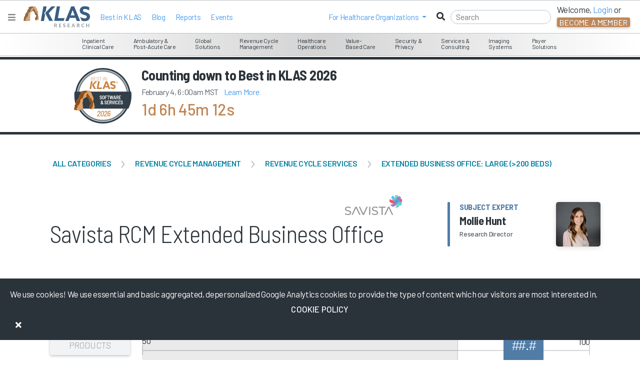

--- FILE ---
content_type: text/html; charset=utf-8
request_url: https://klasresearch.com/review/savista-rcm-extended-business-office/2503
body_size: 506772
content:


<!DOCTYPE html>
<html xmlns="http://www.w3.org/1999/xhtml" lang="en" xml:lang="en">
<head>
    <title>Savista RCM Extended Business Office  - Reviews, Rating, &amp; Trending Data</title>


    <meta name="title" content="Savista RCM Extended Business Office  - Reviews, Rating, &amp; Trending Data" />

        <meta name="description" content="Read Savista RCM Extended Business Office  reviews by Health IT professionals and choose the best service provider for your needs." />

        <meta name="keywords" content="Review, Ranking, Overall Rank, Satisfaction, Extended Business Office: Large (&gt;200 Beds), Savista RCM Extended Business Office, Savista" />

    <meta http-equiv="x-ua-compatible" content="ie=edge">
    <meta name="viewport" content="width=device-width, initial-scale=1.0, shrink-to-fit=no">
    <meta name="author" content="KLAS Research" />
    <meta name="theme-color" content="#517CA6">
    <meta name="google-site-verification" content="GAOdekywnnaXWJlZK6KkquSHKv15rkLIMxsUXJ_txjc" />

        
        <!-- Google Tag Manager -->
        <script>
            (function (w, d, s, l, i) {
                w[l] = w[l] || []; w[l].push({
                    'gtm.start':
                        new Date().getTime(), event: 'gtm.js'
                }); var f = d.getElementsByTagName(s)[0],
                    j = d.createElement(s), dl = l != 'dataLayer' ? '&l=' + l : ''; j.async = true; j.src =
                        'https://www.googletagmanager.com/gtm.js?id=' + i + dl; f.parentNode.insertBefore(j, f);
            })(window, document, 'script', 'dataLayer', 'GTM-WWKG6FR');</script>
        <!-- End Google Tag Manager -->
    
    

    
    <!-- BrightEdge AutoPilot in footer -->
    <script async src="//cdn.bc0a.com/autopilot/f00000000266743/autopilot_sdk.js"></script>

    <link rel="DNS-prefetch" href="//fonts.googleapis.com" />
    <link rel="preconnect" href="https://fonts.googleapis.com" />
    <link rel="preconnect" href="https://fonts.gstatic.com" crossorigin>

    <link rel="shortcut icon" type="image/x-icon" href="https://klasresearch.com/favicon.ico">
	
    <link href="https://fonts.googleapis.com/css2?family=Barlow:ital,wght@0,100;0,200;0,300;0,400;0,500;0,600;0,700;0,800;0,900;1,100;1,200;1,300;1,400;1,500;1,600;1,700;1,800;1,900&display=swap" rel="stylesheet" media="all">
    <link href="https://fonts.googleapis.com/css2?family=Barlow+Semi+Condensed:ital,wght@0,100;0,200;0,300;0,400;0,500;0,600;0,700;0,800;0,900;1,100;1,200;1,300;1,400;1,500;1,600;1,700;1,800;1,900&display=swap" rel="stylesheet" media="all">
    <link href="https://fonts.googleapis.com/css2?family=Material+Symbols+Outlined:opsz,wght,FILL,GRAD@20..48,100..700,0..1,-50..200" rel="stylesheet" />
    <link href="https://fonts.googleapis.com/icon?family=Material+Icons" rel="stylesheet">

    <!--[if lt IE 10]>
        <script src="/lib/modernizr/modernizr.min.js" asp-append-version="true"></script>
    <![endif]-->
    <!--[if IE 9]>
        <link href="/lib/bootstrap-ie8/css/bootstrap-ie9.min.css" rel="stylesheet">
    <![endif]-->
    <!--[if lte IE 8]>
        <link href="/lib/bootstrap-ie8/css/bootstrap-ie8.min.css" rel="stylesheet">
    <![endif]-->
    <!--[if gte IE 9 | !IE ]><!-->
    <link async href="/lib/jqueryui/themes/smoothness/jquery-ui.min.css?v=juLRTcOFSJ0fp9SW3OFOULrl0SnHT17NId9sIQ6xXow" rel="stylesheet" />
    <link rel="stylesheet" href="/lib/twitter-bootstrap/css/bootstrap.min.css?v=YvdLHPgkqJ8DVUxjjnGVlMMJtNimJ6dYkowFFvp4kKs" media="all">
    <![endif]-->

    
    
        <link media="all" href="/css/klasresearch_new.min.css?v=r1i9Mu73JdpoQOIKIgWVgcmT_jwhqFBgItADgJ_2hwA" rel="stylesheet" media="all" />
    

    <script async src="https://kit.fontawesome.com/e26997948f.js" crossorigin="anonymous"></script>

    

    
    
        <link href="/css/klas_online_data.min.css?v=8U3QvPdEkcxnsrqC9gHpcVhEwgr-aXdGFt3FnlcUPgk" rel="stylesheet" />
        <link href="/css/page-tour/page-tour.min.css?v=S78jgZ9smZdw2lwpiM2oV9wq1HvGfwlIPubDvsi6BYo" rel="stylesheet" />
        <link href="/css/product-page-styles.min.css?v=OWiseTpBWN3qfpfkcBXR3tYJAtRFx3Jd0sDzVx9WfqA" rel="stylesheet" />
        <link href="/css/ProductStatusException.min.css?v=HDmrbTQI1qYL4NcCUOQdqbbovkMVJ_h-T-EsjcSGp-c" rel="stylesheet" />
    


    <style type="text/css">
        .h1-title-wrapper {
            line-height: 50px;
            padding-right: 0;
        }

        .h1-container {
            align-items: center;
            margin-top: -10px;
        }

        .blue.h1 h1 .h1-Name {
            display: block;
            margin-top: 10px;
        }

        .h1 #segmentIcon {
            margin-right: 5px;
        }

        .blue.h1 {
            max-width: none;
        }

        .h1-designation-explanation {
            font-size: 18px;
            color: #2B333A;
        }

        @media (max-width: 1025px) {
            .main-title.p-t-xl {
                padding-top: 40px;
            }

            .main-content {
                margin-top: 65px;
            }
        }

        @media (max-width: 767px) {
            .main-title.p-t-xl {
                padding-top: 0;
            }
        }

        @media (max-width: 960px) {
            .blue.h1 {
                margin-top: 15px;
            }
        }

        @media (max-width: 767px) {
            .main-content {
                margin-top: 115px;
            }
        }

        @media (max-width: 599px) {
            .main-content {
                margin-top: 155px;
            }
        }

        @media (max-width: 568px) {

            .blue.h1 {
                margin-left: 15px;
                margin-bottom: -10px;
            }
        }

        @media (max-width: 320px) {

            .blue.h1 {
                max-width: 300px;
                width: 100%;
            }
        }


        .filter-text-label {
            font-size: 14px;
        }

        #promote-product-modal li {
            font-size: 14px;
        }

        #promote-product-modal .modal-description {
            padding: 10px;
        }

        .indent-checklist {
            padding-left: 20px;
            margin-top: 15px;
        }

        .no-padding {
            padding: 0;
        }

        #recentReportsDelayedLoadContainer .top-margin {
            height: 175px;
        }

        .btn, .btn-primary, .btn-info, .btn-danger, .btn-warning, .btn-success,
        .btn:hover, .btn-primary:hover, .btn-info:hover, .btn-danger:hover, .btn-warning:hover, .btn-success:hover,
        .btn:active, .btn-primary:active, .btn-info:active, .btn-danger:active, .btn-warning:active, .btn-success:active,
        .btn:focus-within, .btn-primary:focus-within, .btn-info:focus-within, .btn-danger:focus-within, .btn-warning:focus-within, .btn-success:focus-within,
        .btn:target, .btn-primary:target, .btn-info:target, .btn-danger:target, .btn-warning:target, .btn-success:target {
            padding: 10px 10px;
            white-space: normal;
            width:100%;
        }


    </style>



        <style type="text/css">
            .carousel-comments-container {
                height: inherit;
            }
        </style>


</head>
<body>

<script type="text/javascript">
    // Use for Google analytics to determine user type
    // global variables used in the layout for logging provider and vendors.
    var _loginType = 0;
    // Use for Google analytics to determine user type
    // global variables used in the layout for logging provider and vendors.
    // This only logs the logged in user and not the person being impersonated
    var _loggedInUsersEmail = "";
    var _loggedInUsersOrgName = "logged out";
    // The ThirdPartyContactId is only the logged persons ID. Can't be impersonated.
    var _thirdPartyContactId = ""

    // distinguish between logged in users and logged out users in Google analytics
    var isLoggedIn = 'false';
    if (0 < _loginType) {
        isLoggedIn = 'true';
    }

    
    // Initalize the GA4 data layer
    window.dataLayer = window.dataLayer || [];

    // Add an event that gets executed when the page, including Google Tag Manager, is fully loaded    
    document.addEventListener("DOMContentLoaded", function() {
        // GA 4 monitors the data layer for changes. This should trigger the event to be sent to GA4

        // clear out the previous user_id and klas.user_loginType
        // 
         window.dataLayer.push({
            'klas_user_id': null,
            'klas.user_loginType': null,
        });

         // Push the new user_id and klas.user_loginType to the data layer. This should trigger an event to be sent to Google Analytics 4.
         window.dataLayer.push({
            'klas_user_id': _thirdPartyContactId,
            'klas.user_loginType': _loginType,
        });

    });


</script>


<style type="text/css">
    .access-indicator-tablet {
        vertical-align: middle;
        height: 92px;
        width: 223px;
        margin: 0;
        text-align: center;
        padding-top: 32px;
        margin-top: -22px;
    }

        .access-indicator-tablet .access-indicator-tablet-text {
            display: inline-block;
            margin-top: 16px;
        }


    .klas-segment-menu {
        float: left;
        display: inline-block;
    }

    ul.nav li.open a {
        color: white !important;
    }

    ul.nav ul.dropdown-menu li a {
        color: #C18654 !important;
    }

        ul.nav ul.dropdown-menu li a:hover, ul.nav ul.dropdown-menu li a:focus {
            color: white !important;
        }

    ul.nav.nav-pills li.mobile-menu-item a:hover, ul.nav.nav-pills li.mobile-menu-item a:focus {
        color: #004876;
        color: rgba(0,72,118,1);
        background-color: #000000;
        background-color: rgba(0,0,0,0);
    }

    ul.nav.nav-pills ul.dropdown-menu li a:hover, ul.nav.nav-pills ul.dropdown-menu li a:focus {
        background-color: #C18654;
    }

    @media (min-width: 768px) and (max-width: 1024px) {
        .klas-navigation-menu {
            float: right;
            display: inline-block;
            width: 223px;
        }
    }

    div.navbar ul, div.navbar ol {
        list-style: none;
    }

    ul#ulLoggedInNav {
        margin-right: 40px;
        /*margin-top: 16px;*/
    }

        ul#ulLoggedInNav svg, ul#ulLoggedInNav i {
            color: #004876; /* fallback color */
            color: rgba(0,72,118,1);
            margin-right: 2px;
        }

        ul#ulLoggedInNav li {
            margin-right: -10px;
        }

    .navbar-nav > li > a:hover, .navbar-nav > li > a:focus {
        color: #004876 !important; /* fallback color */
        color: rgba(0,72,118,1) !important;
    }

    /*heading styles*/
    #accordionMenu h3 {
        margin: 0;
        border-radius: 0;
        font-size: 12px;
        line-height: 34px;
        padding: 0 10px;
        cursor: pointer;
    }
        /*heading hover effect*/
        /*#accordionMenu h3:hover {
                        text-shadow: 0 2px 0px rgba(0, 0, 0, 0.7);
                    }*/
        /*iconfont styles*/
        #accordionMenu h3 span {
            font-size: 13px;
            margin-right: 10px;
            font-weight: 400;
        }
    /*list items*/
    #accordionMenu li {
        list-style-type: none;
    }
    /*links*/
    #accordionMenu ul ul li span {
        text-decoration: none;
        line-height: 27px;
        display: inline;
        padding: 0 15px;
        /*transition for smooth hover animation*/
        transition: all 0.15s;
    }

    /*Lets hide the non active LIs by default*/
    #accordionMenu ul ul {
        display: none;
    }

    #accordionMenu li.active ul {
        display: inline-block;
    }

    #accordionMenu .right h5, .right h5, .right .h5 {
        font-size: 18px;
    }

    .report-info .h5 {
        width: 175px;
        height: 50px;
    }

    .right p {
        font-size: 12px;
    }

    .right a {
        border-bottom: 1px solid #BDC3C7; /* fallback color */
        border-bottom: 1px solid var(--klas-gray-6);
    }

    .right .featured-report {
        font-size: 12px;
        font-weight: 400;
        padding: 2px 15px;
    }

    .right .segment-info {
        border-bottom: 1px solid #BDC3C7; /* fallback color */
        border-bottom: 1px solid var(--klas-gray-6);
        height: 160px;
        margin-bottom: 15px;
        padding-bottom: 15px;
    }

    .right .cover-container {
        overflow: hidden;
        float: right;
        width: 165px;
        height: 220px;
        margin: -96px -15px -110px 0;
        /* border-radius: 0 0 3px 0; */
    }

        .right .cover-container img {
            /*width:166px;*/
            -ms-transform: rotate(-7deg); /* IE 9 */
            -webkit-transform: rotate(-7deg); /* Chrome, Safari, Opera */
            transform: rotate(-7deg);
            margin: 38px 0 0 15px;
            box-shadow: 1px 4px 14px #000000;
            box-shadow: 1px 4px 14px rgba(0, 0, 0, .5);
        }

    .report-banner a:hover {
        color: #2B333A;
    }

    .navbar .navbar-brand {
        min-height: 25px !important;
        height: 38px;
    }
</style>

<div id="KLASHelp" style="display: none;">
    <div id="HelpArrow"></div>
    <div id="HelpClose"></div>
    <div id="HelpText"></div>
</div>

<div class="nonProductionWarning noPrint" style="display: none;">
    Please note you are currently viewing a DEVELOPMENT [qa] box.
</div>


<!--[if IE 8]>

<![endif]-->
<!--[if lt IE 9]>

    <div style='border: 1px solid #F7941D; background-color: #FEEFDA; text-align: center; clear: both; height: 75px; position: relative; top: 116px;'>
        <div style='position: absolute; right: 3px; top: 3px; font-family: courier new; font-weight: bold;'>
            <a href='javascript:void(0);' onclick='javascript:this.parentNode.parentNode.style.display="none"; return false;'>
                <img src='/files/archive//files/archive/images/research/iebanner/ie6nomore-cornerx.jpg' style='border: none;' alt='Close this notice'/>
            </a>
        </div>
        <div style='width: 780px; margin: 0 auto; text-align: left; padding: 0; overflow: hidden; color: black;'>
            <div style='width: 75px; float: left;'>
                <img src='/files/archive/images/research/iebanner/ie6nomore-warning.jpg' alt='Warning!'/>
            </div>
            <div style='width: 400px; float: left; font-family: Arial, sans-serif;'>
                <div style='font-size: 14px; font-weight: bold; margin-top: 12px;'>
                    You are using an outdated and unsupported browser
                </div>
                <div style='font-size: 12px; margin-top: 6px; line-height: 12px;'>
                    Some features such as <b>online reports</b> may not work, please upgrade to a newer web browser.
                </div>
            </div>
            <div style='width: 75px; float: left;'>
                <a href='http://www.google.com/chrome' target='_blank'>
                    <img src='/files/archive/images/research/iebanner/chrome.jpg' style='border: none;' alt='Get Google Chrome'/>
                </a>
            </div>
            <div style='width: 75px; float: left;'>
                <a href='http://www.firefox.com' target='_blank'>
                    <img src='/files/archive/images/research/iebanner/firefox.jpg' style='border: none;' alt='Get Firefox'/>
                </a>
            </div>
            <div style='width: 73px; float: left;'>
                <a href='http://www.apple.com/safari/download/' target='_blank'>
                    <img src='/files/archive/images/research/iebanner/safari.jpg' style='border: none;' alt='Get Safari'/>
                </a>
            </div>
            <div style='width: 75px; float: left;'>
                <a href='http://www.browserforthebetter.com/download.html' target='_blank'>
                    <img src='/files/archive/images/research/iebanner/ie.jpg' style='border: none;' alt='Get Internet Explorer'/>
                </a>
            </div>
        </div>
    </div>
<![endif]-->
<!-- Fixed navbar -->


<style>
    .menuTransitionContainer {
        height: calc(100% - 3em);
    }

    .navbar-nav .dropdown-menu > li > a:hover
    {
        background-color: #e9ecef !important;
        color: #c18654 !important;
    }

    .navbar-nav .dropdown-menu > li > a:focus
    {
        background-color: #e9ecef !important;
        color: #c18654 !important;
    }
   
    .modal-dialog {
        max-width:400px;

</style>

<nav class="navbar fixed-top navbar-expand-md white-bg d-block">
    
    <div id="menuMainContent">
        <div class="place-flex-items-center">
            <button data-testid="HamburgerMenuButton" onclick="closeMegaHamburgerMenu()" type="button" class="navbar-toggle collapsed" aria-expanded="false" aria-label="Toggle navigation">
                <i class="fas fa-bars" style="color: gray;"></i>
            </button>
            <a href="https://engage.klasresearch.com" aria-label="KLAS Home Page" data-testid="NavBrandLogoAnchor">
                <div>
                    <img id="navBrandLogoImage" data-testid="NavBrandLogoImage" class="m-l-sm" width="133" height="45" src="/images/klas-logos/klas-color-logo.svg" alt="KLAS logo" />
                </div>
            </a>

            <ul class="p-l-sm place-flex-items-center nav navbar-nav d-lg-flex d-none">

                    <li>
                        <a class="white-hover" href="/report/2025-best-in-klas-awards-software-and-services/3621">Best in KLAS</a>
                    </li>
                <li>
                    <a class="white-hover" href="https://engage.klasresearch.com/blogs/">Blog</a>
                </li>                
                <li>
                    <a class="white-hover" href="/reports">Reports</a>
                </li>
                <li>
                    <a class="white-hover" href="https://engage.klasresearch.com/klas-events/">Events</a>
                </li>
            </ul>
        </div>

        <div id="rightSideMenuLoggedOut" class="place-flex-items-center ml-auto d-flex">
            <div class="nav navbar-nav place-flex-items-center p-r-sm d-lg-flex d-none">
                <li class="dropdown mobile-menu-item">
                    <a class="dropdown-toggle" href="javascript:void(0);" role="button" id="dropdownMenuLink1" data-bs-toggle="dropdown" aria-expanded="false"><span>For&nbsp;</span><span class="hidden-xs hidden-sm">Healthcare Organizations&nbsp;</span></a>
                    <ul class="dropdown-menu" aria-labelledby="dropdownMenuLink1">
                        <li><a href="https://engage.klasresearch.com/healthcare-it-insights/" target="_blank" rel="noopener">Healthcare IT Insights</a></li>
                        <li><a href="https://engage.klasresearch.com/klas-arch-collaborative/" target="_blank" rel="noopener">Arch Collaborative</a></li>
                        <li><a href="https://engage.klasresearch.com/klas-k2-collaborative/" target="_blank" rel="noopener">K2 Collaborative</a></li>
                        <li><a href="https://engage.klasresearch.com/klas-consulting/" target="_blank" rel="noopener">Consulting</a></li>
                    </ul>
                </li>
            </div>
            <form autocomplete="off" id="navbarSearchForm" class="place-flex-items-center" onsubmit="return false;">
                <i class="fas fa-search place-flex-items-center d-block"></i>
                <input class="menu-search m-r-sm-lg black" type="search" placeholder="Search" id="navbarSearchInput" autocomplete="off" aria-label="Search" />
            </form>
            <ul class="nav navbar-nav place-flex-items-center d-lg-flex d-none">
                <li class="p-r-md d-md-block d-none">
                    <div style="margin-top: -5px;">
                        Welcome, <a id="menuLoginDropDownButton" onclick="loginMenuBar()" href="javascript:void(0);" role="button" class="login-ga">Login</a> or
                    </div>
                    <button id="menuCreateDropDownButtonLarge" data-bs-toggle="modal" data-bs-target="#becomeAMemberModal" class="create-account-ga btn btn-dark">Become a Member</button>
                </li>
            </ul>
        </div>

    </div>
    <div id="megaMenu">

<style type="text/css">

    #accessIndicator {
        z-index: 1065;
    }

    .access-indicator {
        display: block;
        padding: 12px;
        min-height: 42px;
    }

    .access-indicator a {
        color: #FFFFFF;
        margin-left: 15px;
    }

    @media (min-width: 426px) {
        .access-indicator {
            display: inline-block;
            padding: 15px 18px;
        }
    }

    @media (min-width: 1024px) {
        .access-indicator {
            display: inline-block;
            padding: 12px 18px;
        }
    }

    #accessIndicator .navbar-nav {
        float: none;
        display: inline-block;
    }

    .klas-mega-menu {
        border-bottom: 1px solid #BDC3C7; /* fallback color */
        border-bottom: 1px solid var(--klas-gray-6);
        margin-top: -46px;
    }

    .klas-mega-menu div.menu-wrapper {
        display: inline-block;
        padding: 4px 10px 2px;
        vertical-align: middle;
        text-align: center;
        height: 47px;
        margin: -3px 0 0 -2px;
    }

    .klas-mega-menu a:hover, .klas-mega-menu a:focus {
        text-decoration: none;
    }



    .klas-menu-icon {
        font-size: 22px;
        display: inline-block;
        vertical-align: middle;
        padding: 3px 6px 0 3px;
        text-align: center;
    }

    .klas-menu-icon .fa-user-md {
        font-size: 26px;
    }

    .klas-menu-icon .icon-coins, .klas-menu-icon .fa-users {
        font-size: 20px;
    }

    .klas-menu-icon .fa-comments {
        font-size: 25px;
    }

    .klas-menu-icon .fa-dollar-sign {
        font-weight: 900;
    }

    .klas-menu-text {
        display: inline-block;
        vertical-align: middle;
        padding: 3px;
        text-align: left;
        font-size: 12px;
        line-height: 12px;
        margin-top: 4px;
    }

    .menu-wrapper .megamenu {
        padding: 20px 0;
        font-size: 14px;
        text-align: left;
        list-style: none;
        background-color: #ffffff; /* fallback color */
        background-color: var(--klas-gray-9-white);
        -webkit-background-clip: inherit;
        -ms-background-clip: inherit;
        background-clip: inherit;
        border-bottom: 1px solid #BDC3C7; /* fallback color */
        border-bottom: 1px solid var(--klas-gray-6);
        -ms-border-radius: 0 0 4px 4px;
        border-radius: 0 0 4px 4px;
        -webkit-box-shadow: none;
        -ms-box-shadow: none;
        box-shadow: none;
        margin-top: 0;
    }

    .klas-mega-menu .megamenu .left {
        border-right: 1px solid #BDC3C7; /* fallback color */
        border-right: 1px solid var(--klas-gray-6);
    }

    .megamenu .dropdown-menu table td{
        vertical-align: top;
    }

    .menu-left-align .dropdown-menu {
        margin: 0 -3000px -100px 0;
    }

    .menu-middle-align .dropdown-menu {
        margin: 0 -2000px -100px 0;
    }

    .menu-right-align .dropdown-menu {
        margin: 0 -600px 0 -200px;
    }

    .menu-bookmarks-desktop { 
        padding: 18px;
        font-size: 12px;
    }

    .segment-menu-item svg {
        display: none;
    }

    

    .segment-menu-item:hover svg {
        font-size: 20px;
        color: inherit;
        margin-left: -3px;
        padding-top: 6px;
        display: inline-block;
    }

    .segment-menu-item a {
        font-size: 12px;
        line-height: 1.2;
    }

    .segment-menu-item:hover a {
        font-size: 14px;
        line-height: 1.2;
    }
    
    .megamenu .left {
        width: 266px;
    }
    
    .access-indicator .fa, .access-indicator .icon {
        font-size: 16px;
    }

    .banner-description {
        -webkit-box-orient: vertical;
        margin-bottom: 5px;
        overflow: hidden;
    }


    .banner-description p:first-of-type {
        overflow: hidden;
        height: 66px;
        display: -webkit-box;
        -webkit-line-clamp: 5;
        -webkit-box-orient: vertical;
    }

    .report-title-3-lines {
        overflow: hidden;
        height: 58px !important;
        display: -webkit-box;
        -webkit-line-clamp: 3;
        -webkit-box-orient: vertical;
    }

    .segment-info span.btn.btn-primary.btn-fade.btn-sm {
        margin-top: -13px;
    }
    

    .access-indicator{
        display:inline-block!important;
    }
    .klas-navigation-menu .nav li{
        display:inline-block;
    }
    .klas-navigation-menu{
        background-color:transparent;
        margin:-2px -35px 0 0;
        padding:0;
        /*width:auto;*/
    }
    

    #ulLoggedOutNav{ margin-top:-63px; }
</style>



<!--[if lt IE 9]>
    <style>
    .menu-wrapper .megamenu, .dropdown.megamenu{
        top:35px !important;
    }
    </style>
  <![endif]-->




<div id="accessIndicator" class="menuGrayGradient d-md-block d-none">
    <!-- this is the nav bar start -->
    <div class="container-smooth">
        <div class="access-indicator">
        </div>


            <div class="klas-mega-menu d-md-block d-none text-center">
                    <div class="menu-wrapper dropdown menu-left-align employee-hov">

                        <span class="dropdown-toggle employee" data-bs-toggle="dropdown"><span class="klas-menu-text">Inpatient <br/>Clinical Care</span></span>
                        <div class="dropdown-menu megamenu employee">
                            <table>
                                <tr>
                                    <td class="left" valign="top">
                                            <div class="ecosystem-menu-item employee-hov p-l-md p-r-md" data-menu-id="1" data-menu-child-id="2">
                                                <i class="fas fa-caret-right selected-nav"></i>
                                                    <span class="link-with-report" data-menu-id="1" data-menu-child-id="2">EHR Solutions</span>
                                            </div>
                                            <div class="ecosystem-menu-item  p-l-md p-r-md" data-menu-id="1" data-menu-child-id="4">
                                                <i class="fas fa-caret-right selected-nav"></i>
                                                    <span class="link-with-report" data-menu-id="1" data-menu-child-id="4">Pharmacy Solutions</span>
                                            </div>
                                            <div class="ecosystem-menu-item  p-l-md p-r-md" data-menu-id="1" data-menu-child-id="5">
                                                <i class="fas fa-caret-right selected-nav"></i>
                                                    <span class="link-with-report" data-menu-id="1" data-menu-child-id="5">Clinical Care Support Tools</span>
                                            </div>
                                            <div class="ecosystem-menu-item  p-l-md p-r-md" data-menu-id="1" data-menu-child-id="6">
                                                <i class="fas fa-caret-right selected-nav"></i>
                                                    <span class="link-with-report" data-menu-id="1" data-menu-child-id="6">Interoperability &amp; Middleware</span>
                                            </div>
                                    </td>
                                    <td valign="top">
                                            <div class="segment-subitems " data-menu-id="1" data-menu-child-id="2">
                                                    <div class="segment-menu-item p-l-md p-r-md" data-menu-child-id="19">
                                                        <i class="fas fa-angle-right"></i>
                                                        <a href="/compare/acute-care-ehr-and-patient-accounting/501" class="link-with-report" data-testid="MsMenuItemAnchor" data-menu-id="1" data-menu-child-id="19">Acute Care EHR &amp; Patient Accounting</a>
                                                    </div>
                                                    <div class="segment-menu-item p-l-md p-r-md" data-menu-child-id="21">
                                                        <i class="fas fa-angle-right"></i>
                                                        <a href="/compare/acute-care-ehr-global/237" class="link-with-report" data-testid="MsMenuItemAnchor" data-menu-id="1" data-menu-child-id="21">Acute Care EHR (Global)</a>
                                                    </div>
                                                    <div class="segment-menu-item p-l-md p-r-md" data-menu-child-id="24">
                                                        <i class="fas fa-angle-right"></i>
                                                        <a href="/compare/ambient-speech/487" class="link-with-report" data-testid="MsMenuItemAnchor" data-menu-id="1" data-menu-child-id="24">Ambient Speech</a>
                                                    </div>
                                                    <div class="segment-menu-item p-l-md p-r-md" data-menu-child-id="35">
                                                        <i class="fas fa-angle-right"></i>
                                                        <a href="/compare/application-hosting/295" class="link-with-report" data-testid="MsMenuItemAnchor" data-menu-id="1" data-menu-child-id="35">Application Hosting</a>
                                                    </div>
                                                    <div class="segment-menu-item p-l-md p-r-md" data-menu-child-id="74">
                                                        <i class="fas fa-angle-right"></i>
                                                        <a href="/compare/data-archiving/355" class="link-with-report" data-testid="MsMenuItemAnchor" data-menu-id="1" data-menu-child-id="74">Data Archiving</a>
                                                    </div>
                                                    <div class="segment-menu-item p-l-md p-r-md" data-menu-child-id="93">
                                                        <i class="fas fa-angle-right"></i>
                                                        <a href="/compare/enterprise-software-suite-solutions/197" class="link-with-report" data-testid="MsMenuItemAnchor" data-menu-id="1" data-menu-child-id="93">Enterprise Software Suite Solutions</a>
                                                    </div>
                                                    <div class="segment-menu-item p-l-md p-r-md" data-menu-child-id="105">
                                                        <i class="fas fa-angle-right"></i>
                                                        <a href="/compare/go-live-support/247" class="link-with-report" data-testid="MsMenuItemAnchor" data-menu-id="1" data-menu-child-id="105">Go-Live Support</a>
                                                    </div>
                                                    <div class="segment-menu-item p-l-md p-r-md" data-menu-child-id="114">
                                                        <i class="fas fa-angle-right"></i>
                                                        <a href="/compare/hit-core-clinical-implementation-leadership/292" class="link-with-report" data-testid="MsMenuItemAnchor" data-menu-id="1" data-menu-child-id="114">HIT Core Clinical Implementation Leadership</a>
                                                    </div>
                                            </div>
                                            <div class="segment-subitems d-none" data-menu-id="1" data-menu-child-id="4">
                                                    <div class="segment-menu-item p-l-md p-r-md" data-menu-child-id="16">
                                                        <i class="fas fa-angle-right"></i>
                                                        <a href="/compare/340b-management-systems/255" class="link-with-report" data-testid="MsMenuItemAnchor" data-menu-id="1" data-menu-child-id="16">340B Management Systems</a>
                                                    </div>
                                                    <div class="segment-menu-item p-l-md p-r-md" data-menu-child-id="37">
                                                        <i class="fas fa-angle-right"></i>
                                                        <a href="/compare/automated-dispensing-cabinets/25" class="link-with-report" data-testid="MsMenuItemAnchor" data-menu-id="1" data-menu-child-id="37">Automated Dispensing Cabinets</a>
                                                    </div>
                                                    <div class="segment-menu-item p-l-md p-r-md" data-menu-child-id="82">
                                                        <i class="fas fa-angle-right"></i>
                                                        <a href="/compare/drug-diversion-monitoring/365" class="link-with-report" data-testid="MsMenuItemAnchor" data-menu-id="1" data-menu-child-id="82">Drug Diversion Monitoring</a>
                                                    </div>
                                                    <div class="segment-menu-item p-l-md p-r-md" data-menu-child-id="133">
                                                        <i class="fas fa-angle-right"></i>
                                                        <a href="/compare/iv-workflow-management/196" class="link-with-report" data-testid="MsMenuItemAnchor" data-menu-id="1" data-menu-child-id="133">IV Workflow Management</a>
                                                    </div>
                                                    <div class="segment-menu-item p-l-md p-r-md" data-menu-child-id="137">
                                                        <i class="fas fa-angle-right"></i>
                                                        <a href="/compare/medication-inventory-management/326" class="link-with-report" data-testid="MsMenuItemAnchor" data-menu-id="1" data-menu-child-id="137">Medication Inventory Management</a>
                                                    </div>
                                                    <div class="segment-menu-item p-l-md p-r-md" data-menu-child-id="179">
                                                        <i class="fas fa-angle-right"></i>
                                                        <a href="/compare/purchasing-optimization-analytics/482" class="link-with-report" data-testid="MsMenuItemAnchor" data-menu-id="1" data-menu-child-id="179">Purchasing Optimization Analytics</a>
                                                    </div>
                                                    <div class="segment-menu-item p-l-md p-r-md" data-menu-child-id="200">
                                                        <i class="fas fa-angle-right"></i>
                                                        <a href="/compare/smart-pumps/124" class="link-with-report" data-testid="MsMenuItemAnchor" data-menu-id="1" data-menu-child-id="200">Smart Pumps</a>
                                                    </div>
                                            </div>
                                            <div class="segment-subitems d-none" data-menu-id="1" data-menu-child-id="5">
                                                    <div class="segment-menu-item p-l-md p-r-md" data-menu-child-id="52">
                                                        <i class="fas fa-angle-right"></i>
                                                        <a href="/compare/clinical-communications/285" class="link-with-report" data-testid="MsMenuItemAnchor" data-menu-id="1" data-menu-child-id="52">Clinical Communications</a>
                                                    </div>
                                                    <div class="segment-menu-item p-l-md p-r-md" data-menu-child-id="53">
                                                        <i class="fas fa-angle-right"></i>
                                                        <a href="/compare/clinical-decision-support-point-of-care-disease-reference/506" class="link-with-report" data-testid="MsMenuItemAnchor" data-menu-id="1" data-menu-child-id="53">Clinical Decision Support: Point-of-Care Disease Reference</a>
                                                    </div>
                                                    <div class="segment-menu-item p-l-md p-r-md" data-menu-child-id="54">
                                                        <i class="fas fa-angle-right"></i>
                                                        <a href="/compare/clinical-decision-support-point-of-care-drug-reference/509" class="link-with-report" data-testid="MsMenuItemAnchor" data-menu-id="1" data-menu-child-id="54">Clinical Decision Support: Point-of-Care Drug Reference</a>
                                                    </div>
                                                    <div class="segment-menu-item p-l-md p-r-md" data-menu-child-id="56">
                                                        <i class="fas fa-angle-right"></i>
                                                        <a href="/compare/clinician-digital-workflow/486" class="link-with-report" data-testid="MsMenuItemAnchor" data-menu-id="1" data-menu-child-id="56">Clinician Digital Workflow</a>
                                                    </div>
                                                    <div class="segment-menu-item p-l-md p-r-md" data-menu-child-id="124">
                                                        <i class="fas fa-angle-right"></i>
                                                        <a href="/compare/infection-control-and-monitoring/166" class="link-with-report" data-testid="MsMenuItemAnchor" data-menu-id="1" data-menu-child-id="124">Infection Control &amp; Monitoring</a>
                                                    </div>
                                                    <div class="segment-menu-item p-l-md p-r-md" data-menu-child-id="127">
                                                        <i class="fas fa-angle-right"></i>
                                                        <a href="/compare/interactive-patient-systems/167" class="link-with-report" data-testid="MsMenuItemAnchor" data-menu-id="1" data-menu-child-id="127">Interactive Patient Systems</a>
                                                    </div>
                                                    <div class="segment-menu-item p-l-md p-r-md" data-menu-child-id="156">
                                                        <i class="fas fa-angle-right"></i>
                                                        <a href="/compare/patient-flow/84" class="link-with-report" data-testid="MsMenuItemAnchor" data-menu-id="1" data-menu-child-id="156">Patient Flow</a>
                                                    </div>
                                                    <div class="segment-menu-item p-l-md p-r-md" data-menu-child-id="169">
                                                        <i class="fas fa-angle-right"></i>
                                                        <a href="/compare/pharmacy-surveillance/233" class="link-with-report" data-testid="MsMenuItemAnchor" data-menu-id="1" data-menu-child-id="169">Pharmacy Surveillance</a>
                                                    </div>
                                            </div>
                                            <div class="segment-subitems d-none" data-menu-id="1" data-menu-child-id="6">
                                                    <div class="segment-menu-item p-l-md p-r-md" data-menu-child-id="126">
                                                        <i class="fas fa-angle-right"></i>
                                                        <a href="/compare/integration-engines/19" class="link-with-report" data-testid="MsMenuItemAnchor" data-menu-id="1" data-menu-child-id="126">Integration Engines</a>
                                                    </div>
                                                    <div class="segment-menu-item p-l-md p-r-md" data-menu-child-id="130">
                                                        <i class="fas fa-angle-right"></i>
                                                        <a href="/compare/interoperability-other-validated-software/472" class="link-with-report" data-testid="MsMenuItemAnchor" data-menu-id="1" data-menu-child-id="130">Interoperability: Other Validated Software</a>
                                                    </div>
                                            </div>
                                    </td>
                                </tr>
                            </table>
                        </div>
                    </div>
                    <div class="menu-wrapper dropdown menu-left-align employee-hov">

                        <span class="dropdown-toggle employee" data-bs-toggle="dropdown"><span class="klas-menu-text">Ambulatory & <br/>Post-Acute Care</span></span>
                        <div class="dropdown-menu megamenu employee">
                            <table>
                                <tr>
                                    <td class="left" valign="top">
                                            <div class="ecosystem-menu-item employee-hov p-l-md p-r-md" data-menu-id="2" data-menu-child-id="11">
                                                <i class="fas fa-caret-right selected-nav"></i>
                                                    <span class="link-with-report" data-menu-id="2" data-menu-child-id="11">Physician Practice Solutions</span>
                                            </div>
                                            <div class="ecosystem-menu-item  p-l-md p-r-md" data-menu-id="2" data-menu-child-id="12">
                                                <i class="fas fa-caret-right selected-nav"></i>
                                                    <span class="link-with-report" data-menu-id="2" data-menu-child-id="12">Post-Acute Care Solutions</span>
                                            </div>
                                            <div class="ecosystem-menu-item  p-l-md p-r-md" data-menu-id="2" data-menu-child-id="235">
                                                <i class="fas fa-caret-right selected-nav"></i>
                                                    <span class="link-with-report" data-menu-id="2" data-menu-child-id="235">Behavioral Health</span>
                                            </div>
                                    </td>
                                    <td valign="top">
                                            <div class="segment-subitems " data-menu-id="2" data-menu-child-id="11">
                                                    <div class="segment-menu-item p-l-md p-r-md" data-menu-child-id="27">
                                                        <i class="fas fa-angle-right"></i>
                                                        <a href="/compare/ambulatory-ehr/3" class="link-with-report" data-testid="MsMenuItemAnchor" data-menu-id="2" data-menu-child-id="27">Ambulatory EHR</a>
                                                    </div>
                                                    <div class="segment-menu-item p-l-md p-r-md" data-menu-child-id="28">
                                                        <i class="fas fa-angle-right"></i>
                                                        <a href="/compare/ambulatory-ophthalmology-solutions/455" class="link-with-report" data-testid="MsMenuItemAnchor" data-menu-id="2" data-menu-child-id="28">Ambulatory Ophthalmology Solutions</a>
                                                    </div>
                                                    <div class="segment-menu-item p-l-md p-r-md" data-menu-child-id="29">
                                                        <i class="fas fa-angle-right"></i>
                                                        <a href="/compare/ambulatory-pediatric-solutions/453" class="link-with-report" data-testid="MsMenuItemAnchor" data-menu-id="2" data-menu-child-id="29">Ambulatory Pediatric Solutions</a>
                                                    </div>
                                                    <div class="segment-menu-item p-l-md p-r-md" data-menu-child-id="30">
                                                        <i class="fas fa-angle-right"></i>
                                                        <a href="/compare/ambulatory-plastic-surgery-solutions/521" class="link-with-report" data-testid="MsMenuItemAnchor" data-menu-id="2" data-menu-child-id="30">Ambulatory Plastic Surgery Solutions</a>
                                                    </div>
                                                    <div class="segment-menu-item p-l-md p-r-md" data-menu-child-id="31">
                                                        <i class="fas fa-angle-right"></i>
                                                        <a href="/compare/ambulatory-rcm-services-ehr-agnostic/474" class="link-with-report" data-testid="MsMenuItemAnchor" data-menu-id="2" data-menu-child-id="31">Ambulatory RCM Services: EHR-Agnostic</a>
                                                    </div>
                                                    <div class="segment-menu-item p-l-md p-r-md" data-menu-child-id="32">
                                                        <i class="fas fa-angle-right"></i>
                                                        <a href="/compare/ambulatory-rcm-services-ehr-associated/60" class="link-with-report" data-testid="MsMenuItemAnchor" data-menu-id="2" data-menu-child-id="32">Ambulatory RCM Services: EHR-Associated</a>
                                                    </div>
                                                    <div class="segment-menu-item p-l-md p-r-md" data-menu-child-id="33">
                                                        <i class="fas fa-angle-right"></i>
                                                        <a href="/compare/ambulatory-specialty-ehr/368" class="link-with-report" data-testid="MsMenuItemAnchor" data-menu-id="2" data-menu-child-id="33">Ambulatory Specialty EHR</a>
                                                    </div>
                                                    <div class="segment-menu-item p-l-md p-r-md" data-menu-child-id="34">
                                                        <i class="fas fa-angle-right"></i>
                                                        <a href="/compare/ambulatory-surgery-center-solutions/334" class="link-with-report" data-testid="MsMenuItemAnchor" data-menu-id="2" data-menu-child-id="34">Ambulatory Surgery Center Solutions</a>
                                                    </div>
                                                    <div class="segment-menu-item p-l-md p-r-md" data-menu-child-id="57">
                                                        <i class="fas fa-angle-right"></i>
                                                        <a href="/compare/clinician-digital-workflow/486" class="link-with-report" data-testid="MsMenuItemAnchor" data-menu-id="2" data-menu-child-id="57">Clinician Digital Workflow</a>
                                                    </div>
                                                    <div class="segment-menu-item p-l-md p-r-md" data-menu-child-id="158">
                                                        <i class="fas fa-angle-right"></i>
                                                        <a href="/compare/patient-intake-management/341" class="link-with-report" data-testid="MsMenuItemAnchor" data-menu-id="2" data-menu-child-id="158">Patient Intake Management</a>
                                                    </div>
                                                    <div class="segment-menu-item p-l-md p-r-md" data-menu-child-id="160">
                                                        <i class="fas fa-angle-right"></i>
                                                        <a href="/compare/patient-portals/125" class="link-with-report" data-testid="MsMenuItemAnchor" data-menu-id="2" data-menu-child-id="160">Patient Portals</a>
                                                    </div>
                                                    <div class="segment-menu-item p-l-md p-r-md" data-menu-child-id="175">
                                                        <i class="fas fa-angle-right"></i>
                                                        <a href="/compare/practice-management/2" class="link-with-report" data-testid="MsMenuItemAnchor" data-menu-id="2" data-menu-child-id="175">Practice Management</a>
                                                    </div>
                                                    <div class="segment-menu-item p-l-md p-r-md" data-menu-child-id="199">
                                                        <i class="fas fa-angle-right"></i>
                                                        <a href="/compare/small-practice-ambulatory-ehr-pm-1-10-physicians/314" class="link-with-report" data-testid="MsMenuItemAnchor" data-menu-id="2" data-menu-child-id="199">Small Practice Ambulatory EHR/ PM</a>
                                                    </div>
                                                    <div class="segment-menu-item p-l-md p-r-md" data-menu-child-id="207">
                                                        <i class="fas fa-angle-right"></i>
                                                        <a href="/compare/therapy-rehab/349" class="link-with-report" data-testid="MsMenuItemAnchor" data-menu-id="2" data-menu-child-id="207">Therapy/Rehab</a>
                                                    </div>
                                            </div>
                                            <div class="segment-subitems d-none" data-menu-id="2" data-menu-child-id="12">
                                                    <div class="segment-menu-item p-l-md p-r-md" data-menu-child-id="117">
                                                        <i class="fas fa-angle-right"></i>
                                                        <a href="/compare/homecare-home-health/71" class="link-with-report" data-testid="MsMenuItemAnchor" data-menu-id="2" data-menu-child-id="117">Homecare: Home Health</a>
                                                    </div>
                                                    <div class="segment-menu-item p-l-md p-r-md" data-menu-child-id="118">
                                                        <i class="fas fa-angle-right"></i>
                                                        <a href="/compare/homecare-personal-care-services-and-private-duty-nursing/403" class="link-with-report" data-testid="MsMenuItemAnchor" data-menu-id="2" data-menu-child-id="118">Homecare: Personal Care Services &amp; Private Duty Nursing</a>
                                                    </div>
                                                    <div class="segment-menu-item p-l-md p-r-md" data-menu-child-id="119">
                                                        <i class="fas fa-angle-right"></i>
                                                        <a href="/compare/hospice/402" class="link-with-report" data-testid="MsMenuItemAnchor" data-menu-id="2" data-menu-child-id="119">Hospice</a>
                                                    </div>
                                                    <div class="segment-menu-item p-l-md p-r-md" data-menu-child-id="164">
                                                        <i class="fas fa-angle-right"></i>
                                                        <a href="/compare/patient-referral-management-and-analytics/475" class="link-with-report" data-testid="MsMenuItemAnchor" data-menu-id="2" data-menu-child-id="164">Patient Referral Management &amp; Analytics</a>
                                                    </div>
                                                    <div class="segment-menu-item p-l-md p-r-md" data-menu-child-id="173">
                                                        <i class="fas fa-angle-right"></i>
                                                        <a href="/compare/post-acute-care-patient-analytics/477" class="link-with-report" data-testid="MsMenuItemAnchor" data-menu-id="2" data-menu-child-id="173">Post-Acute Care Patient Analytics</a>
                                                    </div>
                                                    <div class="segment-menu-item p-l-md p-r-md" data-menu-child-id="196">
                                                        <i class="fas fa-angle-right"></i>
                                                        <a href="/compare/senior-living-assisted-living-and-memory-care/412" class="link-with-report" data-testid="MsMenuItemAnchor" data-menu-id="2" data-menu-child-id="196">Senior Living: Assisted Living &amp; Memory Care</a>
                                                    </div>
                                                    <div class="segment-menu-item p-l-md p-r-md" data-menu-child-id="198">
                                                        <i class="fas fa-angle-right"></i>
                                                        <a href="/compare/skilled-nursing-facilities-long-term-care/21" class="link-with-report" data-testid="MsMenuItemAnchor" data-menu-id="2" data-menu-child-id="198">Skilled Nursing Facilities/Long-Term Care</a>
                                                    </div>
                                            </div>
                                            <div class="segment-subitems d-none" data-menu-id="2" data-menu-child-id="235">
                                                    <div class="segment-menu-item p-l-md p-r-md" data-menu-child-id="26">
                                                        <i class="fas fa-angle-right"></i>
                                                        <a href="/compare/ambulatory-behavioral-health/36" class="link-with-report" data-testid="MsMenuItemAnchor" data-menu-id="2" data-menu-child-id="26">Ambulatory Behavioral Health</a>
                                                    </div>
                                            </div>
                                    </td>
                                </tr>
                            </table>
                        </div>
                    </div>
                    <div class="menu-wrapper dropdown menu-left-align employee-hov">

                        <span class="dropdown-toggle employee" data-bs-toggle="dropdown"><span class="klas-menu-text">Global <br/>Solutions</span></span>
                        <div class="dropdown-menu megamenu employee">
                            <table>
                                <tr>
                                    <td class="left" valign="top">
                                            <div class="ecosystem-menu-item employee-hov p-l-md p-r-md" data-menu-id="3" data-menu-child-id="103">
                                                <i class="fas fa-caret-right selected-nav"></i>
                                                    <span class="link-with-report" data-menu-id="3" data-menu-child-id="103">Global (Non-US)</span>
                                            </div>
                                    </td>
                                    <td valign="top">
                                            <div class="segment-subitems " data-menu-id="3" data-menu-child-id="103">
                                                    <div class="segment-menu-item p-l-md p-r-md" data-menu-child-id="22">
                                                        <i class="fas fa-angle-right"></i>
                                                        <a href="/compare/acute-care-ehr-global/237" class="link-with-report" data-testid="MsMenuItemAnchor" data-menu-id="3" data-menu-child-id="22">Acute Care EHR (Global)</a>
                                                    </div>
                                                    <div class="segment-menu-item p-l-md p-r-md" data-menu-child-id="79">
                                                        <i class="fas fa-angle-right"></i>
                                                        <a href="/compare/digital-pathology-global/406" class="link-with-report" data-testid="MsMenuItemAnchor" data-menu-id="3" data-menu-child-id="79">Digital Pathology (Global)</a>
                                                    </div>
                                                    <div class="segment-menu-item p-l-md p-r-md" data-menu-child-id="147">
                                                        <i class="fas fa-angle-right"></i>
                                                        <a href="/compare/pacs-global/240" class="link-with-report" data-testid="MsMenuItemAnchor" data-menu-id="3" data-menu-child-id="147">PACS (Global)</a>
                                                    </div>
                                                    <div class="segment-menu-item p-l-md p-r-md" data-menu-child-id="197">
                                                        <i class="fas fa-angle-right"></i>
                                                        <a href="/compare/shared-care-records-hie-global/466" class="link-with-report" data-testid="MsMenuItemAnchor" data-menu-id="3" data-menu-child-id="197">Shared Care Records/HIE (Global)</a>
                                                    </div>
                                            </div>
                                    </td>
                                </tr>
                            </table>
                        </div>
                    </div>
                    <div class="menu-wrapper dropdown menu-middle-align employee-hov">

                        <span class="dropdown-toggle employee" data-bs-toggle="dropdown"><span class="klas-menu-text">Revenue Cycle <br/>Management</span></span>
                        <div class="dropdown-menu megamenu employee">
                            <table>
                                <tr>
                                    <td class="left" valign="top">
                                            <div class="ecosystem-menu-item employee-hov p-l-md p-r-md" data-menu-id="4" data-menu-child-id="9">
                                                <i class="fas fa-caret-right selected-nav"></i>
                                                    <span class="link-with-report" data-menu-id="4" data-menu-child-id="9">Patient Accounting</span>
                                            </div>
                                            <div class="ecosystem-menu-item  p-l-md p-r-md" data-menu-id="4" data-menu-child-id="226">
                                                <i class="fas fa-caret-right selected-nav"></i>
                                                    <span class="link-with-report" data-menu-id="4" data-menu-child-id="226">Revenue Cycle Technology</span>
                                            </div>
                                            <div class="ecosystem-menu-item  p-l-md p-r-md" data-menu-id="4" data-menu-child-id="246">
                                                <i class="fas fa-caret-right selected-nav"></i>
                                                    <span class="link-with-report" data-menu-id="4" data-menu-child-id="246">Revenue Cycle Services</span>
                                            </div>
                                    </td>
                                    <td valign="top">
                                            <div class="segment-subitems " data-menu-id="4" data-menu-child-id="9">
                                                    <div class="segment-menu-item p-l-md p-r-md" data-menu-child-id="149">
                                                        <i class="fas fa-angle-right"></i>
                                                        <a href="/compare/patient-accounting-and-patient-management/1" class="link-with-report" data-testid="MsMenuItemAnchor" data-menu-id="4" data-menu-child-id="149">Patient Accounting &amp; Patient Management</a>
                                                    </div>
                                            </div>
                                            <div class="segment-subitems d-none" data-menu-id="4" data-menu-child-id="226">
                                                    <div class="segment-menu-item p-l-md p-r-md" data-menu-child-id="25">
                                                        <i class="fas fa-angle-right"></i>
                                                        <a href="/compare/ambient-speech/487" class="link-with-report" data-testid="MsMenuItemAnchor" data-menu-id="4" data-menu-child-id="25">Ambient Speech</a>
                                                    </div>
                                                    <div class="segment-menu-item p-l-md p-r-md" data-menu-child-id="38">
                                                        <i class="fas fa-angle-right"></i>
                                                        <a href="/compare/autonomous-coding/495" class="link-with-report" data-testid="MsMenuItemAnchor" data-menu-id="4" data-menu-child-id="38">Autonomous Coding</a>
                                                    </div>
                                                    <div class="segment-menu-item p-l-md p-r-md" data-menu-child-id="48">
                                                        <i class="fas fa-angle-right"></i>
                                                        <a href="/compare/revenue-cycle-charge-capture/252" class="link-with-report" data-testid="MsMenuItemAnchor" data-menu-id="4" data-menu-child-id="48">Charge Capture</a>
                                                    </div>
                                                    <div class="segment-menu-item p-l-md p-r-md" data-menu-child-id="49">
                                                        <i class="fas fa-angle-right"></i>
                                                        <a href="/compare/revenue-cycle-chargemaster-management/129" class="link-with-report" data-testid="MsMenuItemAnchor" data-menu-id="4" data-menu-child-id="49">Chargemaster Management</a>
                                                    </div>
                                                    <div class="segment-menu-item p-l-md p-r-md" data-menu-child-id="51">
                                                        <i class="fas fa-angle-right"></i>
                                                        <a href="/compare/claims-management-and-clearinghouse/11" class="link-with-report" data-testid="MsMenuItemAnchor" data-menu-id="4" data-menu-child-id="51">Claims Management &amp; Clearinghouse</a>
                                                    </div>
                                                    <div class="segment-menu-item p-l-md p-r-md" data-menu-child-id="55">
                                                        <i class="fas fa-angle-right"></i>
                                                        <a href="/compare/clinical-documentation-integrity/297" class="link-with-report" data-testid="MsMenuItemAnchor" data-menu-id="4" data-menu-child-id="55">Clinical Documentation Integrity (CDI)</a>
                                                    </div>
                                                    <div class="segment-menu-item p-l-md p-r-md" data-menu-child-id="60">
                                                        <i class="fas fa-angle-right"></i>
                                                        <a href="/compare/coding-compliance-and-audit-solutions/470" class="link-with-report" data-testid="MsMenuItemAnchor" data-menu-id="4" data-menu-child-id="60">Coding Compliance &amp; Audit Solutions</a>
                                                    </div>
                                                    <div class="segment-menu-item p-l-md p-r-md" data-menu-child-id="62">
                                                        <i class="fas fa-angle-right"></i>
                                                        <a href="/compare/computer-assisted-coding-cac/229" class="link-with-report" data-testid="MsMenuItemAnchor" data-menu-id="4" data-menu-child-id="62">Computer-Assisted Coding (CAC)</a>
                                                    </div>
                                                    <div class="segment-menu-item p-l-md p-r-md" data-menu-child-id="63">
                                                        <i class="fas fa-angle-right"></i>
                                                        <a href="/compare/computer-assisted-physician-documentation-capd/325" class="link-with-report" data-testid="MsMenuItemAnchor" data-menu-id="4" data-menu-child-id="63">Computer-Assisted Physician Documentation (CAPD)</a>
                                                    </div>
                                                    <div class="segment-menu-item p-l-md p-r-md" data-menu-child-id="64">
                                                        <i class="fas fa-angle-right"></i>
                                                        <a href="/compare/revenue-cycle-contract-management/72" class="link-with-report" data-testid="MsMenuItemAnchor" data-menu-id="4" data-menu-child-id="64">Contract Management</a>
                                                    </div>
                                                    <div class="segment-menu-item p-l-md p-r-md" data-menu-child-id="125">
                                                        <i class="fas fa-angle-right"></i>
                                                        <a href="/compare/insurance-discovery/298" class="link-with-report" data-testid="MsMenuItemAnchor" data-menu-id="4" data-menu-child-id="125">Insurance Discovery</a>
                                                    </div>
                                                    <div class="segment-menu-item p-l-md p-r-md" data-menu-child-id="148">
                                                        <i class="fas fa-angle-right"></i>
                                                        <a href="/compare/patient-access/210" class="link-with-report" data-testid="MsMenuItemAnchor" data-menu-id="4" data-menu-child-id="148">Patient Access</a>
                                                    </div>
                                                    <div class="segment-menu-item p-l-md p-r-md" data-menu-child-id="153">
                                                        <i class="fas fa-angle-right"></i>
                                                        <a href="/compare/patient-financial-engagement/393" class="link-with-report" data-testid="MsMenuItemAnchor" data-menu-id="4" data-menu-child-id="153">Patient Financial Engagement</a>
                                                    </div>
                                                    <div class="segment-menu-item p-l-md p-r-md" data-menu-child-id="181">
                                                        <i class="fas fa-angle-right"></i>
                                                        <a href="/compare/rcm-other-validated-software/447" class="link-with-report" data-testid="MsMenuItemAnchor" data-menu-id="4" data-menu-child-id="181">RCM - Other Validated Software</a>
                                                    </div>
                                                    <div class="segment-menu-item p-l-md p-r-md" data-menu-child-id="185">
                                                        <i class="fas fa-angle-right"></i>
                                                        <a href="/compare/revenue-cycle-analytics/458" class="link-with-report" data-testid="MsMenuItemAnchor" data-menu-id="4" data-menu-child-id="185">Revenue Cycle Analytics</a>
                                                    </div>
                                                    <div class="segment-menu-item p-l-md p-r-md" data-menu-child-id="186">
                                                        <i class="fas fa-angle-right"></i>
                                                        <a href="/compare/revenue-cycle-automation/409" class="link-with-report" data-testid="MsMenuItemAnchor" data-menu-id="4" data-menu-child-id="186">Revenue Cycle Automation</a>
                                                    </div>
                                                    <div class="segment-menu-item p-l-md p-r-md" data-menu-child-id="187">
                                                        <i class="fas fa-angle-right"></i>
                                                        <a href="/compare/revenue-cycle-prior-authorization/485" class="link-with-report" data-testid="MsMenuItemAnchor" data-menu-id="4" data-menu-child-id="187">Revenue Cycle Prior Authorization</a>
                                                    </div>
                                                    <div class="segment-menu-item p-l-md p-r-md" data-menu-child-id="202">
                                                        <i class="fas fa-angle-right"></i>
                                                        <a href="/compare/speech-recognition-front-end-ehr/317" class="link-with-report" data-testid="MsMenuItemAnchor" data-menu-id="4" data-menu-child-id="202">Speech Recognition: Front-End EHR</a>
                                                    </div>
                                            </div>
                                            <div class="segment-subitems d-none" data-menu-id="4" data-menu-child-id="246">
                                                    <div class="segment-menu-item p-l-md p-r-md" data-menu-child-id="61">
                                                        <i class="fas fa-angle-right"></i>
                                                        <a href="/compare/complex-claims-services/395" class="link-with-report" data-testid="MsMenuItemAnchor" data-menu-id="4" data-menu-child-id="61">Complex Claims Services</a>
                                                    </div>
                                                    <div class="segment-menu-item p-l-md p-r-md" data-menu-child-id="76">
                                                        <i class="fas fa-angle-right"></i>
                                                        <a href="/compare/debt-collection-services/461" class="link-with-report" data-testid="MsMenuItemAnchor" data-menu-id="4" data-menu-child-id="76">Debt Collection Services</a>
                                                    </div>
                                                    <div class="segment-menu-item p-l-md p-r-md" data-menu-child-id="77">
                                                        <i class="fas fa-angle-right"></i>
                                                        <a href="/compare/denials-management-services/460" class="link-with-report" data-testid="MsMenuItemAnchor" data-menu-id="4" data-menu-child-id="77">Denials Management Services</a>
                                                    </div>
                                                    <div class="segment-menu-item p-l-md p-r-md" data-menu-child-id="83">
                                                        <i class="fas fa-angle-right"></i>
                                                        <a href="/compare/early-out-services/523" class="link-with-report" data-testid="MsMenuItemAnchor" data-menu-id="4" data-menu-child-id="83">Early Out Services</a>
                                                    </div>
                                                    <div class="segment-menu-item p-l-md p-r-md" data-menu-child-id="90">
                                                        <i class="fas fa-angle-right"></i>
                                                        <a href="/compare/end-to-end-revenue-cycle-outsourcing/169" class="link-with-report" data-testid="MsMenuItemAnchor" data-menu-id="4" data-menu-child-id="90">End-to-End Revenue Cycle Outsourcing</a>
                                                    </div>
                                                    <div class="segment-menu-item p-l-md p-r-md" data-menu-child-id="98">
                                                        <i class="fas fa-angle-right"></i>
                                                        <a href="/compare/extended-business-office-large-greater-than200-beds/58" class="link-with-report" data-testid="MsMenuItemAnchor" data-menu-id="4" data-menu-child-id="98">Extended Business Office: Large (&gt;200 Beds)</a>
                                                    </div>
                                                    <div class="segment-menu-item p-l-md p-r-md" data-menu-child-id="99">
                                                        <i class="fas fa-angle-right"></i>
                                                        <a href="/compare/extended-business-office-small-less-than200-beds/499" class="link-with-report" data-testid="MsMenuItemAnchor" data-menu-id="4" data-menu-child-id="99">Extended Business Office: Small (&lt;200 Beds)</a>
                                                    </div>
                                                    <div class="segment-menu-item p-l-md p-r-md" data-menu-child-id="107">
                                                        <i class="fas fa-angle-right"></i>
                                                        <a href="/compare/government-reimbursement-services/459" class="link-with-report" data-testid="MsMenuItemAnchor" data-menu-id="4" data-menu-child-id="107">Government Reimbursement Services</a>
                                                    </div>
                                                    <div class="segment-menu-item p-l-md p-r-md" data-menu-child-id="142">
                                                        <i class="fas fa-angle-right"></i>
                                                        <a href="/compare/outsourced-coding/133" class="link-with-report" data-testid="MsMenuItemAnchor" data-menu-id="4" data-menu-child-id="142">Outsourced Coding</a>
                                                    </div>
                                                    <div class="segment-menu-item p-l-md p-r-md" data-menu-child-id="155">
                                                        <i class="fas fa-angle-right"></i>
                                                        <a href="/compare/patient-financing-services/394" class="link-with-report" data-testid="MsMenuItemAnchor" data-menu-id="4" data-menu-child-id="155">Patient Financing Services</a>
                                                    </div>
                                                    <div class="segment-menu-item p-l-md p-r-md" data-menu-child-id="170">
                                                        <i class="fas fa-angle-right"></i>
                                                        <a href="/compare/physician-advisory-services/417" class="link-with-report" data-testid="MsMenuItemAnchor" data-menu-id="4" data-menu-child-id="170">Physician Advisory Services</a>
                                                    </div>
                                                    <div class="segment-menu-item p-l-md p-r-md" data-menu-child-id="183">
                                                        <i class="fas fa-angle-right"></i>
                                                        <a href="/compare/release-of-information/234" class="link-with-report" data-testid="MsMenuItemAnchor" data-menu-id="4" data-menu-child-id="183">Release of Information</a>
                                                    </div>
                                                    <div class="segment-menu-item p-l-md p-r-md" data-menu-child-id="210">
                                                        <i class="fas fa-angle-right"></i>
                                                        <a href="/compare/transcription-services/54" class="link-with-report" data-testid="MsMenuItemAnchor" data-menu-id="4" data-menu-child-id="210">Transcription Services</a>
                                                    </div>
                                                    <div class="segment-menu-item p-l-md p-r-md" data-menu-child-id="211">
                                                        <i class="fas fa-angle-right"></i>
                                                        <a href="/compare/underpayment-recovery-services/371" class="link-with-report" data-testid="MsMenuItemAnchor" data-menu-id="4" data-menu-child-id="211">Underpayment Recovery Services</a>
                                                    </div>
                                                    <div class="segment-menu-item p-l-md p-r-md" data-menu-child-id="218">
                                                        <i class="fas fa-angle-right"></i>
                                                        <a href="/compare/value-based-care-enablement-services/296" class="link-with-report" data-testid="MsMenuItemAnchor" data-menu-id="4" data-menu-child-id="218">Value-Based Care Enablement Services</a>
                                                    </div>
                                                    <div class="segment-menu-item p-l-md p-r-md" data-menu-child-id="223">
                                                        <i class="fas fa-angle-right"></i>
                                                        <a href="/compare/virtual-scribing-services/444" class="link-with-report" data-testid="MsMenuItemAnchor" data-menu-id="4" data-menu-child-id="223">Virtual Scribing Services</a>
                                                    </div>
                                            </div>
                                    </td>
                                </tr>
                            </table>
                        </div>
                    </div>
                    <div class="menu-wrapper dropdown menu-right-align employee-hov">

                        <span class="dropdown-toggle employee" data-bs-toggle="dropdown"><span class="klas-menu-text">Healthcare <br/>Operations</span></span>
                        <div class="dropdown-menu megamenu employee">
                            <table>
                                <tr>
                                    <td class="left" valign="top">
                                            <div class="ecosystem-menu-item employee-hov p-l-md p-r-md" data-menu-id="5" data-menu-child-id="227">
                                                <i class="fas fa-caret-right selected-nav"></i>
                                                    <span class="link-with-report" data-menu-id="5" data-menu-child-id="227">Business Analytics</span>
                                            </div>
                                            <div class="ecosystem-menu-item  p-l-md p-r-md" data-menu-id="5" data-menu-child-id="228">
                                                <i class="fas fa-caret-right selected-nav"></i>
                                                    <span class="link-with-report" data-menu-id="5" data-menu-child-id="228">ERP &amp; Human Capital Management</span>
                                            </div>
                                            <div class="ecosystem-menu-item  p-l-md p-r-md" data-menu-id="5" data-menu-child-id="231">
                                                <i class="fas fa-caret-right selected-nav"></i>
                                                    <span class="link-with-report" data-menu-id="5" data-menu-child-id="231">Locating &amp; Tracking</span>
                                            </div>
                                    </td>
                                    <td valign="top">
                                            <div class="segment-subitems " data-menu-id="5" data-menu-child-id="227">
                                                    <div class="segment-menu-item p-l-md p-r-md" data-menu-child-id="40">
                                                        <i class="fas fa-angle-right"></i>
                                                        <a href="/compare/business-decision-support/17" class="link-with-report" data-testid="MsMenuItemAnchor" data-menu-id="5" data-menu-child-id="40">Business Decision Support</a>
                                                    </div>
                                                    <div class="segment-menu-item p-l-md p-r-md" data-menu-child-id="44">
                                                        <i class="fas fa-angle-right"></i>
                                                        <a href="/compare/capacity-optimization-management/484" class="link-with-report" data-testid="MsMenuItemAnchor" data-menu-id="5" data-menu-child-id="44">Capacity Optimization Management</a>
                                                    </div>
                                                    <div class="segment-menu-item p-l-md p-r-md" data-menu-child-id="71">
                                                        <i class="fas fa-angle-right"></i>
                                                        <a href="/compare/data-analytics-platforms/97" class="link-with-report" data-testid="MsMenuItemAnchor" data-menu-id="5" data-menu-child-id="71">Data Analytics Platforms</a>
                                                    </div>
                                                    <div class="segment-menu-item p-l-md p-r-md" data-menu-child-id="75">
                                                        <i class="fas fa-angle-right"></i>
                                                        <a href="/compare/data-visualization-and-reporting/407" class="link-with-report" data-testid="MsMenuItemAnchor" data-menu-id="5" data-menu-child-id="75">Data Visualization &amp; Reporting</a>
                                                    </div>
                                                    <div class="segment-menu-item p-l-md p-r-md" data-menu-child-id="100">
                                                        <i class="fas fa-angle-right"></i>
                                                        <a href="/compare/financial-clinical-improvement-consulting/51" class="link-with-report" data-testid="MsMenuItemAnchor" data-menu-id="5" data-menu-child-id="100">Financial / Clinical Improvement Consulting</a>
                                                    </div>
                                                    <div class="segment-menu-item p-l-md p-r-md" data-menu-child-id="102">
                                                        <i class="fas fa-angle-right"></i>
                                                        <a href="/compare/financial-planning-and-analysis/449" class="link-with-report" data-testid="MsMenuItemAnchor" data-menu-id="5" data-menu-child-id="102">Financial Planning &amp; Analysis</a>
                                                    </div>
                                                    <div class="segment-menu-item p-l-md p-r-md" data-menu-child-id="108">
                                                        <i class="fas fa-angle-right"></i>
                                                        <a href="/compare/healthcare-artificial-intelligence-data-science-solutions/375" class="link-with-report" data-testid="MsMenuItemAnchor" data-menu-id="5" data-menu-child-id="108">Healthcare Artificial Intelligence: Data Science Solutions</a>
                                                    </div>
                                                    <div class="segment-menu-item p-l-md p-r-md" data-menu-child-id="112">
                                                        <i class="fas fa-angle-right"></i>
                                                        <a href="/compare/healthcare-safety-risk-and-compliance-management/420" class="link-with-report" data-testid="MsMenuItemAnchor" data-menu-id="5" data-menu-child-id="112">Healthcare Safety, Risk &amp; Compliance Management</a>
                                                    </div>
                                            </div>
                                            <div class="segment-subitems d-none" data-menu-id="5" data-menu-child-id="228">
                                                    <div class="segment-menu-item p-l-md p-r-md" data-menu-child-id="42">
                                                        <i class="fas fa-angle-right"></i>
                                                        <a href="/compare/business-solutions-implementation-services/294" class="link-with-report" data-testid="MsMenuItemAnchor" data-menu-id="5" data-menu-child-id="42">Business Solutions Implementation Services</a>
                                                    </div>
                                                    <div class="segment-menu-item p-l-md p-r-md" data-menu-child-id="65">
                                                        <i class="fas fa-angle-right"></i>
                                                        <a href="/compare/credentialing/139" class="link-with-report" data-testid="MsMenuItemAnchor" data-menu-id="5" data-menu-child-id="65">Credentialing</a>
                                                    </div>
                                                    <div class="segment-menu-item p-l-md p-r-md" data-menu-child-id="91">
                                                        <i class="fas fa-angle-right"></i>
                                                        <a href="/compare/enterprise-resource-planning-erp-large-greater-than300-beds/18" class="link-with-report" data-testid="MsMenuItemAnchor" data-menu-id="5" data-menu-child-id="91">Enterprise Resource Planning (ERP): Large (&gt;300 Beds)</a>
                                                    </div>
                                                    <div class="segment-menu-item p-l-md p-r-md" data-menu-child-id="92">
                                                        <i class="fas fa-angle-right"></i>
                                                        <a href="/compare/enterprise-resource-planning-erp-small-less-than300-beds/497" class="link-with-report" data-testid="MsMenuItemAnchor" data-menu-id="5" data-menu-child-id="92">Enterprise Resource Planning (ERP): Small (&lt;300 Beds)</a>
                                                    </div>
                                                    <div class="segment-menu-item p-l-md p-r-md" data-menu-child-id="94">
                                                        <i class="fas fa-angle-right"></i>
                                                        <a href="/compare/erp-business-transformation-and-implementation-leadership/438" class="link-with-report" data-testid="MsMenuItemAnchor" data-menu-id="5" data-menu-child-id="94">ERP Business Transformation &amp; Implementation Leadership</a>
                                                    </div>
                                                    <div class="segment-menu-item p-l-md p-r-md" data-menu-child-id="96">
                                                        <i class="fas fa-angle-right"></i>
                                                        <a href="/compare/erp-implementation-leadership/439" class="link-with-report" data-testid="MsMenuItemAnchor" data-menu-id="5" data-menu-child-id="96">ERP Implementation Leadership</a>
                                                    </div>
                                                    <div class="segment-menu-item p-l-md p-r-md" data-menu-child-id="120">
                                                        <i class="fas fa-angle-right"></i>
                                                        <a href="/compare/human-capital-consulting/303" class="link-with-report" data-testid="MsMenuItemAnchor" data-menu-id="5" data-menu-child-id="120">Human Capital Consulting</a>
                                                    </div>
                                                    <div class="segment-menu-item p-l-md p-r-md" data-menu-child-id="190">
                                                        <i class="fas fa-angle-right"></i>
                                                        <a href="/compare/scheduling-nurse-and-staff/29" class="link-with-report" data-testid="MsMenuItemAnchor" data-menu-id="5" data-menu-child-id="190">Scheduling: Nurse &amp; Staff</a>
                                                    </div>
                                                    <div class="segment-menu-item p-l-md p-r-md" data-menu-child-id="191">
                                                        <i class="fas fa-angle-right"></i>
                                                        <a href="/compare/scheduling-physician/324" class="link-with-report" data-testid="MsMenuItemAnchor" data-menu-id="5" data-menu-child-id="191">Scheduling: Physician</a>
                                                    </div>
                                                    <div class="segment-menu-item p-l-md p-r-md" data-menu-child-id="205">
                                                        <i class="fas fa-angle-right"></i>
                                                        <a href="/compare/talent-management/212" class="link-with-report" data-testid="MsMenuItemAnchor" data-menu-id="5" data-menu-child-id="205">Talent Management</a>
                                                    </div>
                                                    <div class="segment-menu-item p-l-md p-r-md" data-menu-child-id="208">
                                                        <i class="fas fa-angle-right"></i>
                                                        <a href="/compare/time-and-attendance/31" class="link-with-report" data-testid="MsMenuItemAnchor" data-menu-id="5" data-menu-child-id="208">Time &amp; Attendance</a>
                                                    </div>
                                                    <div class="segment-menu-item p-l-md p-r-md" data-menu-child-id="209">
                                                        <i class="fas fa-angle-right"></i>
                                                        <a href="/compare/training-and-learning-platforms/507" class="link-with-report" data-testid="MsMenuItemAnchor" data-menu-id="5" data-menu-child-id="209">Training &amp; Learning Platforms</a>
                                                    </div>
                                            </div>
                                            <div class="segment-subitems d-none" data-menu-id="5" data-menu-child-id="231">
                                                    <div class="segment-menu-item p-l-md p-r-md" data-menu-child-id="157">
                                                        <i class="fas fa-angle-right"></i>
                                                        <a href="/compare/patient-flow/84" class="link-with-report" data-testid="MsMenuItemAnchor" data-menu-id="5" data-menu-child-id="157">Patient Flow</a>
                                                    </div>
                                                    <div class="segment-menu-item p-l-md p-r-md" data-menu-child-id="163">
                                                        <i class="fas fa-angle-right"></i>
                                                        <a href="/compare/patient-privacy-monitoring/246" class="link-with-report" data-testid="MsMenuItemAnchor" data-menu-id="5" data-menu-child-id="163">Patient Privacy Monitoring</a>
                                                    </div>
                                                    <div class="segment-menu-item p-l-md p-r-md" data-menu-child-id="182">
                                                        <i class="fas fa-angle-right"></i>
                                                        <a href="/compare/real-time-location-systems-rtls/50" class="link-with-report" data-testid="MsMenuItemAnchor" data-menu-id="5" data-menu-child-id="182">Real-Time Location Systems (RTLS)</a>
                                                    </div>
                                            </div>
                                    </td>
                                </tr>
                            </table>
                        </div>
                    </div>
                    <div class="menu-wrapper dropdown menu-right-align employee-hov">

                        <span class="dropdown-toggle employee" data-bs-toggle="dropdown"><span class="klas-menu-text">Value- <br/>Based Care</span></span>
                        <div class="dropdown-menu megamenu employee">
                            <table>
                                <tr>
                                    <td class="left" valign="top">
                                            <div class="ecosystem-menu-item employee-hov p-l-md p-r-md" data-menu-id="6" data-menu-child-id="87">
                                                <i class="fas fa-caret-right selected-nav"></i>
                                                    <span class="link-with-report" data-menu-id="6" data-menu-child-id="87">Emerging Technology</span>
                                            </div>
                                            <div class="ecosystem-menu-item  p-l-md p-r-md" data-menu-id="6" data-menu-child-id="234">
                                                <i class="fas fa-caret-right selected-nav"></i>
                                                    <span class="link-with-report" data-menu-id="6" data-menu-child-id="234">Population Health</span>
                                            </div>
                                            <div class="ecosystem-menu-item  p-l-md p-r-md" data-menu-id="6" data-menu-child-id="236">
                                                <i class="fas fa-caret-right selected-nav"></i>
                                                    <span class="link-with-report" data-menu-id="6" data-menu-child-id="236">Telehealth</span>
                                            </div>
                                            <div class="ecosystem-menu-item  p-l-md p-r-md" data-menu-id="6" data-menu-child-id="237">
                                                <i class="fas fa-caret-right selected-nav"></i>
                                                    <span class="link-with-report" data-menu-id="6" data-menu-child-id="237">Patient Engagement</span>
                                            </div>
                                    </td>
                                    <td valign="top">
                                            <div class="segment-subitems " data-menu-id="6" data-menu-child-id="87">
                                                    <div class="segment-menu-item p-l-md p-r-md" data-menu-child-id="88">
                                                        <i class="fas fa-angle-right"></i>
                                                        <a href="/compare/emerging-technology-solutions/408" class="link-with-report" data-testid="MsMenuItemAnchor" data-menu-id="6" data-menu-child-id="88">Emerging Technology Solutions</a>
                                                    </div>
                                            </div>
                                            <div class="segment-subitems d-none" data-menu-id="6" data-menu-child-id="234">
                                                    <div class="segment-menu-item p-l-md p-r-md" data-menu-child-id="23">
                                                        <i class="fas fa-angle-right"></i>
                                                        <a href="/compare/adt-notifications/505" class="link-with-report" data-testid="MsMenuItemAnchor" data-menu-id="6" data-menu-child-id="23">ADT Notifications</a>
                                                    </div>
                                                    <div class="segment-menu-item p-l-md p-r-md" data-menu-child-id="72">
                                                        <i class="fas fa-angle-right"></i>
                                                        <a href="/compare/data-analytics-platforms/97" class="link-with-report" data-testid="MsMenuItemAnchor" data-menu-id="6" data-menu-child-id="72">Data Analytics Platforms</a>
                                                    </div>
                                                    <div class="segment-menu-item p-l-md p-r-md" data-menu-child-id="172">
                                                        <i class="fas fa-angle-right"></i>
                                                        <a href="/compare/population-health-management/256" class="link-with-report" data-testid="MsMenuItemAnchor" data-menu-id="6" data-menu-child-id="172">Population Health Management</a>
                                                    </div>
                                                    <div class="segment-menu-item p-l-md p-r-md" data-menu-child-id="201">
                                                        <i class="fas fa-angle-right"></i>
                                                        <a href="/compare/social-determinants-of-health-networks/414" class="link-with-report" data-testid="MsMenuItemAnchor" data-menu-id="6" data-menu-child-id="201">Social Determinants of Health Networks</a>
                                                    </div>
                                                    <div class="segment-menu-item p-l-md p-r-md" data-menu-child-id="214">
                                                        <i class="fas fa-angle-right"></i>
                                                        <a href="/compare/value-based-care-consulting/291" class="link-with-report" data-testid="MsMenuItemAnchor" data-menu-id="6" data-menu-child-id="214">Value-Based Care Consulting</a>
                                                    </div>
                                                    <div class="segment-menu-item p-l-md p-r-md" data-menu-child-id="217">
                                                        <i class="fas fa-angle-right"></i>
                                                        <a href="/compare/value-based-care-enablement-services/296" class="link-with-report" data-testid="MsMenuItemAnchor" data-menu-id="6" data-menu-child-id="217">Value-Based Care Enablement Services</a>
                                                    </div>
                                            </div>
                                            <div class="segment-subitems d-none" data-menu-id="6" data-menu-child-id="236">
                                                    <div class="segment-menu-item p-l-md p-r-md" data-menu-child-id="86">
                                                        <i class="fas fa-angle-right"></i>
                                                        <a href="/compare/ehr-centric-virtual-care-platforms/418" class="link-with-report" data-testid="MsMenuItemAnchor" data-menu-id="6" data-menu-child-id="86">EHR-Centric Virtual Care Platforms</a>
                                                    </div>
                                                    <div class="segment-menu-item p-l-md p-r-md" data-menu-child-id="141">
                                                        <i class="fas fa-angle-right"></i>
                                                        <a href="/compare/other-validated-telehealth-solutions/490" class="link-with-report" data-testid="MsMenuItemAnchor" data-menu-id="6" data-menu-child-id="141">Other Validated Telehealth Solutions</a>
                                                    </div>
                                                    <div class="segment-menu-item p-l-md p-r-md" data-menu-child-id="143">
                                                        <i class="fas fa-angle-right"></i>
                                                        <a href="/compare/outsourced-virtual-clinician-services/488" class="link-with-report" data-testid="MsMenuItemAnchor" data-menu-id="6" data-menu-child-id="143">Outsourced Virtual Clinician Services</a>
                                                    </div>
                                                    <div class="segment-menu-item p-l-md p-r-md" data-menu-child-id="184">
                                                        <i class="fas fa-angle-right"></i>
                                                        <a href="/compare/remote-patient-monitoring/338" class="link-with-report" data-testid="MsMenuItemAnchor" data-menu-id="6" data-menu-child-id="184">Remote Patient Monitoring</a>
                                                    </div>
                                                    <div class="segment-menu-item p-l-md p-r-md" data-menu-child-id="221">
                                                        <i class="fas fa-angle-right"></i>
                                                        <a href="/compare/video-conferencing-platforms/419" class="link-with-report" data-testid="MsMenuItemAnchor" data-menu-id="6" data-menu-child-id="221">Video Conferencing Platforms</a>
                                                    </div>
                                                    <div class="segment-menu-item p-l-md p-r-md" data-menu-child-id="222">
                                                        <i class="fas fa-angle-right"></i>
                                                        <a href="/compare/virtual-care-platforms-non-ehr/332" class="link-with-report" data-testid="MsMenuItemAnchor" data-menu-id="6" data-menu-child-id="222">Virtual Care Platforms (Non-EHR)</a>
                                                    </div>
                                                    <div class="segment-menu-item p-l-md p-r-md" data-menu-child-id="224">
                                                        <i class="fas fa-angle-right"></i>
                                                        <a href="/compare/virtual-sitting-and-nursing/473" class="link-with-report" data-testid="MsMenuItemAnchor" data-menu-id="6" data-menu-child-id="224">Virtual Sitting &amp; Nursing</a>
                                                    </div>
                                            </div>
                                            <div class="segment-subitems d-none" data-menu-id="6" data-menu-child-id="237">
                                                    <div class="segment-menu-item p-l-md p-r-md" data-menu-child-id="66">
                                                        <i class="fas fa-angle-right"></i>
                                                        <a href="/compare/customer-relationship-management-crm/281" class="link-with-report" data-testid="MsMenuItemAnchor" data-menu-id="6" data-menu-child-id="66">Customer Relationship Management (CRM)</a>
                                                    </div>
                                                    <div class="segment-menu-item p-l-md p-r-md" data-menu-child-id="80">
                                                        <i class="fas fa-angle-right"></i>
                                                        <a href="/compare/digital-rounding/340" class="link-with-report" data-testid="MsMenuItemAnchor" data-menu-id="6" data-menu-child-id="80">Digital Rounding</a>
                                                    </div>
                                                    <div class="segment-menu-item p-l-md p-r-md" data-menu-child-id="109">
                                                        <i class="fas fa-angle-right"></i>
                                                        <a href="/compare/healthcare-experience-management/289" class="link-with-report" data-testid="MsMenuItemAnchor" data-menu-id="6" data-menu-child-id="109">Healthcare Experience Management</a>
                                                    </div>
                                                    <div class="segment-menu-item p-l-md p-r-md" data-menu-child-id="128">
                                                        <i class="fas fa-angle-right"></i>
                                                        <a href="/compare/interactive-patient-systems/167" class="link-with-report" data-testid="MsMenuItemAnchor" data-menu-id="6" data-menu-child-id="128">Interactive Patient Systems</a>
                                                    </div>
                                                    <div class="segment-menu-item p-l-md p-r-md" data-menu-child-id="138">
                                                        <i class="fas fa-angle-right"></i>
                                                        <a href="/compare/member-engagement-tools/446" class="link-with-report" data-testid="MsMenuItemAnchor" data-menu-id="6" data-menu-child-id="138">Member Engagement Tools</a>
                                                    </div>
                                                    <div class="segment-menu-item p-l-md p-r-md" data-menu-child-id="150">
                                                        <i class="fas fa-angle-right"></i>
                                                        <a href="/compare/patient-communications/282" class="link-with-report" data-testid="MsMenuItemAnchor" data-menu-id="6" data-menu-child-id="150">Patient Communications</a>
                                                    </div>
                                                    <div class="segment-menu-item p-l-md p-r-md" data-menu-child-id="151">
                                                        <i class="fas fa-angle-right"></i>
                                                        <a href="/compare/patient-education/115" class="link-with-report" data-testid="MsMenuItemAnchor" data-menu-id="6" data-menu-child-id="151">Patient Education</a>
                                                    </div>
                                                    <div class="segment-menu-item p-l-md p-r-md" data-menu-child-id="152">
                                                        <i class="fas fa-angle-right"></i>
                                                        <a href="/compare/patient-engagement-other-validated-software/511" class="link-with-report" data-testid="MsMenuItemAnchor" data-menu-id="6" data-menu-child-id="152">Patient Engagement: Other Validated Software</a>
                                                    </div>
                                                    <div class="segment-menu-item p-l-md p-r-md" data-menu-child-id="154">
                                                        <i class="fas fa-angle-right"></i>
                                                        <a href="/compare/patient-financial-engagement/393" class="link-with-report" data-testid="MsMenuItemAnchor" data-menu-id="6" data-menu-child-id="154">Patient Financial Engagement</a>
                                                    </div>
                                                    <div class="segment-menu-item p-l-md p-r-md" data-menu-child-id="159">
                                                        <i class="fas fa-angle-right"></i>
                                                        <a href="/compare/patient-intake-management/341" class="link-with-report" data-testid="MsMenuItemAnchor" data-menu-id="6" data-menu-child-id="159">Patient Intake Management</a>
                                                    </div>
                                                    <div class="segment-menu-item p-l-md p-r-md" data-menu-child-id="161">
                                                        <i class="fas fa-angle-right"></i>
                                                        <a href="/compare/patient-portals/125" class="link-with-report" data-testid="MsMenuItemAnchor" data-menu-id="6" data-menu-child-id="161">Patient Portals</a>
                                                    </div>
                                                    <div class="segment-menu-item p-l-md p-r-md" data-menu-child-id="165">
                                                        <i class="fas fa-angle-right"></i>
                                                        <a href="/compare/patient-self-scheduling/467" class="link-with-report" data-testid="MsMenuItemAnchor" data-menu-id="6" data-menu-child-id="165">Patient Self-Scheduling</a>
                                                    </div>
                                                    <div class="segment-menu-item p-l-md p-r-md" data-menu-child-id="166">
                                                        <i class="fas fa-angle-right"></i>
                                                        <a href="/compare/patient-driven-care-management/462" class="link-with-report" data-testid="MsMenuItemAnchor" data-menu-id="6" data-menu-child-id="166">Patient-Driven Care Management</a>
                                                    </div>
                                            </div>
                                    </td>
                                </tr>
                            </table>
                        </div>
                    </div>
                    <div class="menu-wrapper dropdown menu-right-align employee-hov">

                        <span class="dropdown-toggle employee" data-bs-toggle="dropdown"><span class="klas-menu-text">Security & <br/>Privacy</span></span>
                        <div class="dropdown-menu megamenu employee">
                            <table>
                                <tr>
                                    <td class="left" valign="top">
                                            <div class="ecosystem-menu-item employee-hov p-l-md p-r-md" data-menu-id="7" data-menu-child-id="8">
                                                <i class="fas fa-caret-right selected-nav"></i>
                                                    <span class="link-with-report" data-menu-id="7" data-menu-child-id="8">Security &amp; Privacy</span>
                                            </div>
                                            <div class="ecosystem-menu-item  p-l-md p-r-md" data-menu-id="7" data-menu-child-id="13">
                                                <i class="fas fa-caret-right selected-nav"></i>
                                                    <span class="link-with-report" data-menu-id="7" data-menu-child-id="13">Cybersecurity Solutions</span>
                                            </div>
                                    </td>
                                    <td valign="top">
                                            <div class="segment-subitems " data-menu-id="7" data-menu-child-id="8">
                                                    <div class="segment-menu-item p-l-md p-r-md" data-menu-child-id="17">
                                                        <i class="fas fa-angle-right"></i>
                                                        <a href="/compare/access-management/479" class="link-with-report" data-testid="MsMenuItemAnchor" data-menu-id="7" data-menu-child-id="17">Access Management</a>
                                                    </div>
                                                    <div class="segment-menu-item p-l-md p-r-md" data-menu-child-id="110">
                                                        <i class="fas fa-angle-right"></i>
                                                        <a href="/compare/healthcare-iot-security/374" class="link-with-report" data-testid="MsMenuItemAnchor" data-menu-id="7" data-menu-child-id="110">Healthcare IoT Security</a>
                                                    </div>
                                                    <div class="segment-menu-item p-l-md p-r-md" data-menu-child-id="122">
                                                        <i class="fas fa-angle-right"></i>
                                                        <a href="/compare/identity-management/480" class="link-with-report" data-testid="MsMenuItemAnchor" data-menu-id="7" data-menu-child-id="122">Identity Management</a>
                                                    </div>
                                                    <div class="segment-menu-item p-l-md p-r-md" data-menu-child-id="162">
                                                        <i class="fas fa-angle-right"></i>
                                                        <a href="/compare/patient-privacy-monitoring/246" class="link-with-report" data-testid="MsMenuItemAnchor" data-menu-id="7" data-menu-child-id="162">Patient Privacy Monitoring</a>
                                                    </div>
                                                    <div class="segment-menu-item p-l-md p-r-md" data-menu-child-id="192">
                                                        <i class="fas fa-angle-right"></i>
                                                        <a href="/compare/security-and-privacy-consulting-services/400" class="link-with-report" data-testid="MsMenuItemAnchor" data-menu-id="7" data-menu-child-id="192">Security &amp; Privacy Consulting Services</a>
                                                    </div>
                                                    <div class="segment-menu-item p-l-md p-r-md" data-menu-child-id="194">
                                                        <i class="fas fa-angle-right"></i>
                                                        <a href="/compare/security-and-privacy-managed-services/401" class="link-with-report" data-testid="MsMenuItemAnchor" data-menu-id="7" data-menu-child-id="194">Security &amp; Privacy Managed Services</a>
                                                    </div>
                                            </div>
                                            <div class="segment-subitems d-none" data-menu-id="7" data-menu-child-id="13">
                                                    <div class="segment-menu-item p-l-md p-r-md" data-menu-child-id="68">
                                                        <i class="fas fa-angle-right"></i>
                                                        <a href="/compare/cybersecurity-solutions/520" class="link-with-report" data-testid="MsMenuItemAnchor" data-menu-id="7" data-menu-child-id="68">Cybersecurity Solutions</a>
                                                    </div>
                                            </div>
                                    </td>
                                </tr>
                            </table>
                        </div>
                    </div>
                    <div class="menu-wrapper dropdown menu-right-align employee-hov">

                        <span class="dropdown-toggle employee" data-bs-toggle="dropdown"><span class="klas-menu-text">Services & <br/>Consulting</span></span>
                        <div class="dropdown-menu megamenu employee">
                            <table>
                                <tr>
                                    <td class="left" valign="top">
                                            <div class="ecosystem-menu-item employee-hov p-l-md p-r-md" data-menu-id="8" data-menu-child-id="178">
                                                <i class="fas fa-caret-right selected-nav"></i>
                                                    <span class="link-with-report" data-menu-id="8" data-menu-child-id="178">Public Cloud</span>
                                            </div>
                                            <div class="ecosystem-menu-item  p-l-md p-r-md" data-menu-id="8" data-menu-child-id="242">
                                                <i class="fas fa-caret-right selected-nav"></i>
                                                    <span class="link-with-report" data-menu-id="8" data-menu-child-id="242">IT Advisory Services</span>
                                            </div>
                                            <div class="ecosystem-menu-item  p-l-md p-r-md" data-menu-id="8" data-menu-child-id="243">
                                                <i class="fas fa-caret-right selected-nav"></i>
                                                    <span class="link-with-report" data-menu-id="8" data-menu-child-id="243">Healthcare Management Consulting</span>
                                            </div>
                                            <div class="ecosystem-menu-item  p-l-md p-r-md" data-menu-id="8" data-menu-child-id="244">
                                                <i class="fas fa-caret-right selected-nav"></i>
                                                    <span class="link-with-report" data-menu-id="8" data-menu-child-id="244">Implementation Services</span>
                                            </div>
                                            <div class="ecosystem-menu-item  p-l-md p-r-md" data-menu-id="8" data-menu-child-id="245">
                                                <i class="fas fa-caret-right selected-nav"></i>
                                                    <span class="link-with-report" data-menu-id="8" data-menu-child-id="245">IT Outsourcing</span>
                                            </div>
                                            <div class="ecosystem-menu-item  p-l-md p-r-md" data-menu-id="8" data-menu-child-id="247">
                                                <i class="fas fa-caret-right selected-nav"></i>
                                                    <span class="link-with-report" data-menu-id="8" data-menu-child-id="247">Technical Services</span>
                                            </div>
                                    </td>
                                    <td valign="top">
                                            <div class="segment-subitems " data-menu-id="8" data-menu-child-id="178">
                                                    <div class="segment-menu-item p-l-md p-r-md" data-menu-child-id="177">
                                                        <i class="fas fa-angle-right"></i>
                                                        <a href="/compare/public-cloud/421" class="link-with-report" data-testid="MsMenuItemAnchor" data-menu-id="8" data-menu-child-id="177">Public Cloud</a>
                                                    </div>
                                            </div>
                                            <div class="segment-subitems d-none" data-menu-id="8" data-menu-child-id="242">
                                                    <div class="segment-menu-item p-l-md p-r-md" data-menu-child-id="69">
                                                        <i class="fas fa-angle-right"></i>
                                                        <a href="/compare/data-and-analytics-services/310" class="link-with-report" data-testid="MsMenuItemAnchor" data-menu-id="8" data-menu-child-id="69">Data &amp; Analytics Services</a>
                                                    </div>
                                                    <div class="segment-menu-item p-l-md p-r-md" data-menu-child-id="84">
                                                        <i class="fas fa-angle-right"></i>
                                                        <a href="/compare/ehr-clinical-optimization/308" class="link-with-report" data-testid="MsMenuItemAnchor" data-menu-id="8" data-menu-child-id="84">EHR Clinical Optimization</a>
                                                    </div>
                                                    <div class="segment-menu-item p-l-md p-r-md" data-menu-child-id="85">
                                                        <i class="fas fa-angle-right"></i>
                                                        <a href="/compare/ehr-revenue-cycle-optimization/309" class="link-with-report" data-testid="MsMenuItemAnchor" data-menu-id="8" data-menu-child-id="85">EHR Revenue Cycle Optimization</a>
                                                    </div>
                                                    <div class="segment-menu-item p-l-md p-r-md" data-menu-child-id="132">
                                                        <i class="fas fa-angle-right"></i>
                                                        <a href="/compare/it-planning-and-assessment/312" class="link-with-report" data-testid="MsMenuItemAnchor" data-menu-id="8" data-menu-child-id="132">IT Planning &amp; Assessment</a>
                                                    </div>
                                                    <div class="segment-menu-item p-l-md p-r-md" data-menu-child-id="193">
                                                        <i class="fas fa-angle-right"></i>
                                                        <a href="/compare/security-and-privacy-consulting-services/400" class="link-with-report" data-testid="MsMenuItemAnchor" data-menu-id="8" data-menu-child-id="193">Security &amp; Privacy Consulting Services</a>
                                                    </div>
                                            </div>
                                            <div class="segment-subitems d-none" data-menu-id="8" data-menu-child-id="243">
                                                    <div class="segment-menu-item p-l-md p-r-md" data-menu-child-id="81">
                                                        <i class="fas fa-angle-right"></i>
                                                        <a href="/compare/digital-transformation-consulting/302" class="link-with-report" data-testid="MsMenuItemAnchor" data-menu-id="8" data-menu-child-id="81">Digital Transformation Consulting</a>
                                                    </div>
                                                    <div class="segment-menu-item p-l-md p-r-md" data-menu-child-id="101">
                                                        <i class="fas fa-angle-right"></i>
                                                        <a href="/compare/financial-clinical-improvement-consulting/51" class="link-with-report" data-testid="MsMenuItemAnchor" data-menu-id="8" data-menu-child-id="101">Financial / Clinical Improvement Consulting</a>
                                                    </div>
                                                    <div class="segment-menu-item p-l-md p-r-md" data-menu-child-id="111">
                                                        <i class="fas fa-angle-right"></i>
                                                        <a href="/compare/healthcare-management-consulting/313" class="link-with-report" data-testid="MsMenuItemAnchor" data-menu-id="8" data-menu-child-id="111">Healthcare Management Consulting</a>
                                                    </div>
                                                    <div class="segment-menu-item p-l-md p-r-md" data-menu-child-id="121">
                                                        <i class="fas fa-angle-right"></i>
                                                        <a href="/compare/human-capital-consulting/303" class="link-with-report" data-testid="MsMenuItemAnchor" data-menu-id="8" data-menu-child-id="121">Human Capital Consulting</a>
                                                    </div>
                                                    <div class="segment-menu-item p-l-md p-r-md" data-menu-child-id="167">
                                                        <i class="fas fa-angle-right"></i>
                                                        <a href="/compare/payer-strategy-and-contracting/500" class="link-with-report" data-testid="MsMenuItemAnchor" data-menu-id="8" data-menu-child-id="167">Payer Strategy &amp; Contracting</a>
                                                    </div>
                                                    <div class="segment-menu-item p-l-md p-r-md" data-menu-child-id="204">
                                                        <i class="fas fa-angle-right"></i>
                                                        <a href="/compare/strategy-growth-and-consolidation-consulting/301" class="link-with-report" data-testid="MsMenuItemAnchor" data-menu-id="8" data-menu-child-id="204">Strategy, Growth &amp; Consolidation Consulting</a>
                                                    </div>
                                                    <div class="segment-menu-item p-l-md p-r-md" data-menu-child-id="215">
                                                        <i class="fas fa-angle-right"></i>
                                                        <a href="/compare/value-based-care-consulting/291" class="link-with-report" data-testid="MsMenuItemAnchor" data-menu-id="8" data-menu-child-id="215">Value-Based Care Consulting</a>
                                                    </div>
                                            </div>
                                            <div class="segment-subitems d-none" data-menu-id="8" data-menu-child-id="244">
                                                    <div class="segment-menu-item p-l-md p-r-md" data-menu-child-id="43">
                                                        <i class="fas fa-angle-right"></i>
                                                        <a href="/compare/business-solutions-implementation-services/294" class="link-with-report" data-testid="MsMenuItemAnchor" data-menu-id="8" data-menu-child-id="43">Business Solutions Implementation Services</a>
                                                    </div>
                                                    <div class="segment-menu-item p-l-md p-r-md" data-menu-child-id="95">
                                                        <i class="fas fa-angle-right"></i>
                                                        <a href="/compare/erp-business-transformation-and-implementation-leadership/438" class="link-with-report" data-testid="MsMenuItemAnchor" data-menu-id="8" data-menu-child-id="95">ERP Business Transformation &amp; Implementation Leadership</a>
                                                    </div>
                                                    <div class="segment-menu-item p-l-md p-r-md" data-menu-child-id="97">
                                                        <i class="fas fa-angle-right"></i>
                                                        <a href="/compare/erp-implementation-leadership/439" class="link-with-report" data-testid="MsMenuItemAnchor" data-menu-id="8" data-menu-child-id="97">ERP Implementation Leadership</a>
                                                    </div>
                                                    <div class="segment-menu-item p-l-md p-r-md" data-menu-child-id="106">
                                                        <i class="fas fa-angle-right"></i>
                                                        <a href="/compare/go-live-support/247" class="link-with-report" data-testid="MsMenuItemAnchor" data-menu-id="8" data-menu-child-id="106">Go-Live Support</a>
                                                    </div>
                                                    <div class="segment-menu-item p-l-md p-r-md" data-menu-child-id="115">
                                                        <i class="fas fa-angle-right"></i>
                                                        <a href="/compare/hit-core-clinical-implementation-leadership/292" class="link-with-report" data-testid="MsMenuItemAnchor" data-menu-id="8" data-menu-child-id="115">HIT Core Clinical Implementation Leadership</a>
                                                    </div>
                                                    <div class="segment-menu-item p-l-md p-r-md" data-menu-child-id="116">
                                                        <i class="fas fa-angle-right"></i>
                                                        <a href="/compare/hit-staffing/373" class="link-with-report" data-testid="MsMenuItemAnchor" data-menu-id="8" data-menu-child-id="116">HIT Staffing</a>
                                                    </div>
                                            </div>
                                            <div class="segment-subitems d-none" data-menu-id="8" data-menu-child-id="245">
                                                    <div class="segment-menu-item p-l-md p-r-md" data-menu-child-id="36">
                                                        <i class="fas fa-angle-right"></i>
                                                        <a href="/compare/application-hosting/295" class="link-with-report" data-testid="MsMenuItemAnchor" data-menu-id="8" data-menu-child-id="36">Application Hosting</a>
                                                    </div>
                                                    <div class="segment-menu-item p-l-md p-r-md" data-menu-child-id="58">
                                                        <i class="fas fa-angle-right"></i>
                                                        <a href="/compare/cloud-services/504" class="link-with-report" data-testid="MsMenuItemAnchor" data-menu-id="8" data-menu-child-id="58">Cloud Services</a>
                                                    </div>
                                                    <div class="segment-menu-item p-l-md p-r-md" data-menu-child-id="134">
                                                        <i class="fas fa-angle-right"></i>
                                                        <a href="/compare/large-system-integrators/525" class="link-with-report" data-testid="MsMenuItemAnchor" data-menu-id="8" data-menu-child-id="134">Large System Integrators</a>
                                                    </div>
                                                    <div class="segment-menu-item p-l-md p-r-md" data-menu-child-id="135">
                                                        <i class="fas fa-angle-right"></i>
                                                        <a href="/compare/managed-infrastructure-services/469" class="link-with-report" data-testid="MsMenuItemAnchor" data-menu-id="8" data-menu-child-id="135">Managed Infrastructure Services</a>
                                                    </div>
                                                    <div class="segment-menu-item p-l-md p-r-md" data-menu-child-id="136">
                                                        <i class="fas fa-angle-right"></i>
                                                        <a href="/compare/managed-it-services/66" class="link-with-report" data-testid="MsMenuItemAnchor" data-menu-id="8" data-menu-child-id="136">Managed IT Services</a>
                                                    </div>
                                                    <div class="segment-menu-item p-l-md p-r-md" data-menu-child-id="195">
                                                        <i class="fas fa-angle-right"></i>
                                                        <a href="/compare/security-and-privacy-managed-services/401" class="link-with-report" data-testid="MsMenuItemAnchor" data-menu-id="8" data-menu-child-id="195">Security &amp; Privacy Managed Services</a>
                                                    </div>
                                            </div>
                                            <div class="segment-subitems d-none" data-menu-id="8" data-menu-child-id="247">
                                                    <div class="segment-menu-item p-l-md p-r-md" data-menu-child-id="206">
                                                        <i class="fas fa-angle-right"></i>
                                                        <a href="/compare/technical-services/47" class="link-with-report" data-testid="MsMenuItemAnchor" data-menu-id="8" data-menu-child-id="206">Technical Services</a>
                                                    </div>
                                            </div>
                                    </td>
                                </tr>
                            </table>
                        </div>
                    </div>
                    <div class="menu-wrapper dropdown menu-right-align employee-hov">

                        <span class="dropdown-toggle employee" data-bs-toggle="dropdown"><span class="klas-menu-text">Imaging <br/>Systems</span></span>
                        <div class="dropdown-menu megamenu employee">
                            <table>
                                <tr>
                                    <td class="left" valign="top">
                                            <div class="ecosystem-menu-item employee-hov p-l-md p-r-md" data-menu-id="9" data-menu-child-id="139">
                                                <i class="fas fa-caret-right selected-nav"></i>
                                                    <span class="link-with-report" data-menu-id="9" data-menu-child-id="139">Oncology</span>
                                            </div>
                                            <div class="ecosystem-menu-item  p-l-md p-r-md" data-menu-id="9" data-menu-child-id="249">
                                                <i class="fas fa-caret-right selected-nav"></i>
                                                    <span class="link-with-report" data-menu-id="9" data-menu-child-id="249">Imaging Software</span>
                                            </div>
                                            <div class="ecosystem-menu-item  p-l-md p-r-md" data-menu-id="9" data-menu-child-id="251">
                                                <i class="fas fa-caret-right selected-nav"></i>
                                                    <span class="link-with-report" data-menu-id="9" data-menu-child-id="251">Speech Recognition</span>
                                            </div>
                                    </td>
                                    <td valign="top">
                                            <div class="segment-subitems " data-menu-id="9" data-menu-child-id="139">
                                                    <div class="segment-menu-item p-l-md p-r-md" data-menu-child-id="140">
                                                        <i class="fas fa-angle-right"></i>
                                                        <a href="/compare/oncology-medical/142" class="link-with-report" data-testid="MsMenuItemAnchor" data-menu-id="9" data-menu-child-id="140">Oncology: Medical</a>
                                                    </div>
                                            </div>
                                            <div class="segment-subitems d-none" data-menu-id="9" data-menu-child-id="249">
                                                    <div class="segment-menu-item p-l-md p-r-md" data-menu-child-id="45">
                                                        <i class="fas fa-angle-right"></i>
                                                        <a href="/compare/cardiology/33" class="link-with-report" data-testid="MsMenuItemAnchor" data-menu-id="9" data-menu-child-id="45">Cardiology</a>
                                                    </div>
                                                    <div class="segment-menu-item p-l-md p-r-md" data-menu-child-id="46">
                                                        <i class="fas fa-angle-right"></i>
                                                        <a href="/compare/cardiology-hemodynamics/161" class="link-with-report" data-testid="MsMenuItemAnchor" data-menu-id="9" data-menu-child-id="46">Cardiology Hemodynamics</a>
                                                    </div>
                                                    <div class="segment-menu-item p-l-md p-r-md" data-menu-child-id="78">
                                                        <i class="fas fa-angle-right"></i>
                                                        <a href="/compare/digital-pathology-global/406" class="link-with-report" data-testid="MsMenuItemAnchor" data-menu-id="9" data-menu-child-id="78">Digital Pathology (Global)</a>
                                                    </div>
                                                    <div class="segment-menu-item p-l-md p-r-md" data-menu-child-id="123">
                                                        <i class="fas fa-angle-right"></i>
                                                        <a href="/compare/image-exchange/236" class="link-with-report" data-testid="MsMenuItemAnchor" data-menu-id="9" data-menu-child-id="123">Image Exchange</a>
                                                    </div>
                                                    <div class="segment-menu-item p-l-md p-r-md" data-menu-child-id="144">
                                                        <i class="fas fa-angle-right"></i>
                                                        <a href="/compare/pacs/7" class="link-with-report" data-testid="MsMenuItemAnchor" data-menu-id="9" data-menu-child-id="144">PACS</a>
                                                    </div>
                                                    <div class="segment-menu-item p-l-md p-r-md" data-menu-child-id="146">
                                                        <i class="fas fa-angle-right"></i>
                                                        <a href="/compare/pacs-global/240" class="link-with-report" data-testid="MsMenuItemAnchor" data-menu-id="9" data-menu-child-id="146">PACS (Global)</a>
                                                    </div>
                                                    <div class="segment-menu-item p-l-md p-r-md" data-menu-child-id="212">
                                                        <i class="fas fa-angle-right"></i>
                                                        <a href="/compare/universal-viewer-imaging/305" class="link-with-report" data-testid="MsMenuItemAnchor" data-menu-id="9" data-menu-child-id="212">Universal Viewer (Imaging)</a>
                                                    </div>
                                                    <div class="segment-menu-item p-l-md p-r-md" data-menu-child-id="220">
                                                        <i class="fas fa-angle-right"></i>
                                                        <a href="/compare/vendor-neutral-archive-vna/235" class="link-with-report" data-testid="MsMenuItemAnchor" data-menu-id="9" data-menu-child-id="220">Vendor Neutral Archive (VNA)</a>
                                                    </div>
                                            </div>
                                            <div class="segment-subitems d-none" data-menu-id="9" data-menu-child-id="251">
                                                    <div class="segment-menu-item p-l-md p-r-md" data-menu-child-id="203">
                                                        <i class="fas fa-angle-right"></i>
                                                        <a href="/compare/speech-recognition-front-end-imaging/78" class="link-with-report" data-testid="MsMenuItemAnchor" data-menu-id="9" data-menu-child-id="203">Speech Recognition: Front-End Imaging</a>
                                                    </div>
                                            </div>
                                    </td>
                                </tr>
                            </table>
                        </div>
                    </div>
                    <div class="menu-wrapper dropdown menu-right-align employee-hov">

                        <span class="dropdown-toggle employee" data-bs-toggle="dropdown"><span class="klas-menu-text">Payer <br/>Solutions</span></span>
                        <div class="dropdown-menu megamenu employee">
                            <table>
                                <tr>
                                    <td class="left" valign="top">
                                            <div class="ecosystem-menu-item employee-hov p-l-md p-r-md" data-menu-id="10" data-menu-child-id="233">
                                                <i class="fas fa-caret-right selected-nav"></i>
                                                    <span class="link-with-report" data-menu-id="10" data-menu-child-id="233">Employer Services</span>
                                            </div>
                                            <div class="ecosystem-menu-item  p-l-md p-r-md" data-menu-id="10" data-menu-child-id="253">
                                                <i class="fas fa-caret-right selected-nav"></i>
                                                    <span class="link-with-report" data-menu-id="10" data-menu-child-id="253">Payer Software</span>
                                            </div>
                                            <div class="ecosystem-menu-item  p-l-md p-r-md" data-menu-id="10" data-menu-child-id="254">
                                                <i class="fas fa-caret-right selected-nav"></i>
                                                    <span class="link-with-report" data-menu-id="10" data-menu-child-id="254">Payer Services</span>
                                            </div>
                                    </td>
                                    <td valign="top">
                                            <div class="segment-subitems " data-menu-id="10" data-menu-child-id="233">
                                                    <div class="segment-menu-item p-l-md p-r-md" data-menu-child-id="89">
                                                        <i class="fas fa-angle-right"></i>
                                                        <a href="/compare/employer-sponsored-healthcare-services/335" class="link-with-report" data-testid="MsMenuItemAnchor" data-menu-id="10" data-menu-child-id="89">Employer-Sponsored Healthcare Services</a>
                                                    </div>
                                            </div>
                                            <div class="segment-subitems d-none" data-menu-id="10" data-menu-child-id="253">
                                                    <div class="segment-menu-item p-l-md p-r-md" data-menu-child-id="47">
                                                        <i class="fas fa-angle-right"></i>
                                                        <a href="/compare/care-management-solutions-payer/306" class="link-with-report" data-testid="MsMenuItemAnchor" data-menu-id="10" data-menu-child-id="47">Care Management Solutions (Payer)</a>
                                                    </div>
                                                    <div class="segment-menu-item p-l-md p-r-md" data-menu-child-id="50">
                                                        <i class="fas fa-angle-right"></i>
                                                        <a href="/compare/claims-and-administration-platforms-payer/315" class="link-with-report" data-testid="MsMenuItemAnchor" data-menu-id="10" data-menu-child-id="50">Claims &amp; Administration Platforms (Payer)</a>
                                                    </div>
                                                    <div class="segment-menu-item p-l-md p-r-md" data-menu-child-id="59">
                                                        <i class="fas fa-angle-right"></i>
                                                        <a href="/compare/cms-payer-interoperability/445" class="link-with-report" data-testid="MsMenuItemAnchor" data-menu-id="10" data-menu-child-id="59">CMS Payer Interoperability</a>
                                                    </div>
                                                    <div class="segment-menu-item p-l-md p-r-md" data-menu-child-id="67">
                                                        <i class="fas fa-angle-right"></i>
                                                        <a href="/compare/customer-relationship-management-crm/281" class="link-with-report" data-testid="MsMenuItemAnchor" data-menu-id="10" data-menu-child-id="67">Customer Relationship Management (CRM)</a>
                                                    </div>
                                                    <div class="segment-menu-item p-l-md p-r-md" data-menu-child-id="73">
                                                        <i class="fas fa-angle-right"></i>
                                                        <a href="/compare/data-analytics-platforms-payer/483" class="link-with-report" data-testid="MsMenuItemAnchor" data-menu-id="10" data-menu-child-id="73">Data Analytics Platforms (Payer)</a>
                                                    </div>
                                                    <div class="segment-menu-item p-l-md p-r-md" data-menu-child-id="168">
                                                        <i class="fas fa-angle-right"></i>
                                                        <a href="/compare/payer-provider-data-exchange/508" class="link-with-report" data-testid="MsMenuItemAnchor" data-menu-id="10" data-menu-child-id="168">Payer/Provider Data Exchange</a>
                                                    </div>
                                                    <div class="segment-menu-item p-l-md p-r-md" data-menu-child-id="174">
                                                        <i class="fas fa-angle-right"></i>
                                                        <a href="/compare/post-payment-accuracy-and-integrity-solutions-payer/498" class="link-with-report" data-testid="MsMenuItemAnchor" data-menu-id="10" data-menu-child-id="174">Post-Payment Accuracy &amp; Integrity Solutions (Payer)</a>
                                                    </div>
                                                    <div class="segment-menu-item p-l-md p-r-md" data-menu-child-id="176">
                                                        <i class="fas fa-angle-right"></i>
                                                        <a href="/compare/pre-payment-accuracy-and-integrity-solutions-payer/330" class="link-with-report" data-testid="MsMenuItemAnchor" data-menu-id="10" data-menu-child-id="176">Pre-Payment Accuracy &amp; Integrity Solutions (Payer)</a>
                                                    </div>
                                                    <div class="segment-menu-item p-l-md p-r-md" data-menu-child-id="180">
                                                        <i class="fas fa-angle-right"></i>
                                                        <a href="/compare/quality-measurement-and-reporting-payer/323" class="link-with-report" data-testid="MsMenuItemAnchor" data-menu-id="10" data-menu-child-id="180">Quality Measurement &amp; Reporting (Payer)</a>
                                                    </div>
                                                    <div class="segment-menu-item p-l-md p-r-md" data-menu-child-id="188">
                                                        <i class="fas fa-angle-right"></i>
                                                        <a href="/compare/risk-adjustment-coding-retrieval-and-compliance-solutions/415" class="link-with-report" data-testid="MsMenuItemAnchor" data-menu-id="10" data-menu-child-id="188">Risk Adjustment: Coding, Retrieval &amp; Compliance Solutions</a>
                                                    </div>
                                                    <div class="segment-menu-item p-l-md p-r-md" data-menu-child-id="189">
                                                        <i class="fas fa-angle-right"></i>
                                                        <a href="/compare/risk-adjustment-poc-and-in-home-health-assessments/518" class="link-with-report" data-testid="MsMenuItemAnchor" data-menu-id="10" data-menu-child-id="189">Risk Adjustment: POC &amp; In-Home Health Assessments</a>
                                                    </div>
                                            </div>
                                            <div class="segment-subitems d-none" data-menu-id="10" data-menu-child-id="254">
                                                    <div class="segment-menu-item p-l-md p-r-md" data-menu-child-id="39">
                                                        <i class="fas fa-angle-right"></i>
                                                        <a href="/compare/bpaas-payer/519" class="link-with-report" data-testid="MsMenuItemAnchor" data-menu-id="10" data-menu-child-id="39">BPaaS (Payer)</a>
                                                    </div>
                                                    <div class="segment-menu-item p-l-md p-r-md" data-menu-child-id="131">
                                                        <i class="fas fa-angle-right"></i>
                                                        <a href="/compare/it-consulting-services-payer/286" class="link-with-report" data-testid="MsMenuItemAnchor" data-menu-id="10" data-menu-child-id="131">IT Consulting Services (Payer)</a>
                                                    </div>
                                                    <div class="segment-menu-item p-l-md p-r-md" data-menu-child-id="216">
                                                        <i class="fas fa-angle-right"></i>
                                                        <a href="/compare/value-based-care-consulting/291" class="link-with-report" data-testid="MsMenuItemAnchor" data-menu-id="10" data-menu-child-id="216">Value-Based Care Consulting</a>
                                                    </div>
                                                    <div class="segment-menu-item p-l-md p-r-md" data-menu-child-id="219">
                                                        <i class="fas fa-angle-right"></i>
                                                        <a href="/compare/value-based-care-enablement-services/296" class="link-with-report" data-testid="MsMenuItemAnchor" data-menu-id="10" data-menu-child-id="219">Value-Based Care Enablement Services</a>
                                                    </div>
                                            </div>
                                    </td>
                                </tr>
                            </table>
                        </div>
                    </div>
            </div>
    </div>

    <!-- this is the nav bar end -->
</div>


<script type="text/javascript">
    document.addEventListener("DOMContentLoaded", function () {

        $("#mobile-account-create-button").on("click", function(){ $("#mobile-account-create-area").toggleClass("d-none"); });

        $("#accessIndicator .dropdown").hoverIntent(
          function () {

              $('.dropdown-menu', this).stop().slideDown("fast");

          },
          function () {
              $('.dropdown-menu', this).stop().slideUp("fast");
          });


        // Replace the segment menu (center Column)
        $(".ecosystem-menu-item").hover(
            function (e) {
                // Unselect the selected Menu Item. Only unselect the current menu
                var menuId = $(e.target).attr("data-menu-id");
                var childId = $(e.target).attr("data-menu-child-id");
                $("div.ecosystem-menu-item[data-menu-id='" + menuId + "']").removeClass("employee-hov");
                $("div.ecosystem-menu-item[data-menu-child-id='" + childId + "']").addClass("employee-hov");

                $("div.segment-subitems[data-menu-id='" + menuId + "']").addClass("d-none");
                $("div.segment-subitems[data-menu-child-id='" + childId + "']").removeClass("d-none");
            });


    });
</script>    </div>
    <div id="logginMobileMenuBar" class="d-md-none white place-flex-items-center">
        <div class="p-sm place-flex-items-center" style="width: 100%;">
            <div class="place-flex-items-center">
                Welcome,&nbsp;<a onclick="loginMenuBar();" href="javascript:void(0);" class="login-ga dropdown-toggle white">Login</a>&nbsp;or
            </div>
            <button id="menuCreateDropDownButtonSmall" data-bs-toggle="modal" data-bs-target="#becomeAMemberModal" class="create-account-ga place-flex-items-center m-l-auto dropdown-toggle btn btn-warning">Become a Member</button>
        </div>
    </div>
</nav>

<div id="menuLogIn" class="d-none">
    <div id="menuErrorContainer" class="d-none text-danger m-b-md">Error messages go here</div>
    <div id="menuLoginDialogBox">
        <div class="form-group">
            <input type="email" id="menuEmailTextBox" data-testid="EmailTextBoxLoggedOutHeader" tabindex="101" class="form-control" placeholder="Email">
        </div>
        <div class="form-group">
            <input type="password" id="menuPasswordTextBox" data-testid="MenuPasswordTextBoxLoggedOutHeader" tabindex="102" class="form-control" placeholder="Password">
        </div>
        <div id="providerPledgeArea" class="form-group d-none">
            In exchange for accessing KLAS information,<br />I agree to give feedback on my health IT products upon request.
        </div>
        <div class="menuLoginByLinkContainer">
            <input type="submit" value="Login By Email" id="menuLoginByLink" tabindex="104" class="btn btn-link">
        </div>
        <input type="submit" value="Sign-In" id="menuSignInBtn" data-testid="MenuSignInBtnLoggedOutHeader" tabindex="103" class="btn btn-primary float-end">
        <div class="clearfix"></div>
    </div>
</div>

<!-- Modal -->
<div class="modal fade" id="becomeAMemberModal" tabindex="-1" aria-labelledby="becomeAMemberModal" aria-hidden="true" style="color: #858D96;">
    <div class="modal-dialog modal-fullscreen-md-down">
        <div class="modal-content">
            <div class="modal-header bg-black  text-center">
                <span class="h4 text-center white">Create An Account</span>
                <button type="button" class="close white" data-bs-dismiss="modal"> &times;</button>
            </div>
            <div class="modal-body">
                
<style type="text/css">
	.klas-provider-error {
		color: var(--klas-red);
		text-align: center;
		font-size: 12px;
		height: 20px;
		line-height: 20px;
	}

	.dropdown-menu-create .well-dialog {
		padding: 40px;
		width: 95%;
		margin: 2.5%;
	}

    #mobile-account-create-area-headerCreate {
		margin-top: 175px;
	}

    div#verticalCheckBoxGroup-headerCreate {
		margin-left: 22px;
	}

	.open a#menuCreateDropDownButton, .open a#menuCreateDropDownButton:hover .open a#menuCreateDropDownButton:focus {
		background-color: transparent !important;
		border: none;
		color: white !important;
	}

	a#menuCreateDropDownButton, a#menuCreateDropDownButton:hover a#menuCreateDropDownButton:focus {
		background-color: #333;
		border: none;
		color: white !important;
	}

	.well-dialog {
		background-color: #F2F3F4 !important; /* fallback color */
		background-color: var(--klas-gray-8) !important;
	}

	.btn-xs-h-padding {
		width: 100%;
	}

	.btn.btn-primary.container-full {
		color: white !important;
        border-color: #517CA6!important;
	}

	@media (max-width: 533px) {
		.btn {
			font-size: 18px;
			margin-bottom: 5px;
		}

		.btn-xs-h-padding {
			margin-left: 15%;
			margin-right: auto;
			width: 70%;
		}
	}

    #tell-us-about-your-org-headerCreate.error{
		border: 2px solid #DC3545 !important;
		border-radius: 4px;
	}

	#tell-us-about-your-org-menuCreateUser,
	#accountCreateForm-menuCreateUser > *,
	#providerSignUpDisclaimer-menuCreateUser > *,
	#showOtherOptions-menuCreateUser,
	#otherSignUpDisclaimer-menuCreateUser > * {
		display: grid;
	}

		#tell-us-about-your-org-menuCreateUser > *,
		#accountCreateForm-menuCreateUser > div > div,
		#providerSignUpDisclaimer-menuCreateUser > div > div,
		#accountCreateDialogContainer-menuCreateUser input[type=button],
		#showOtherOptions-menuCreateUser input[type=button],
		#showOtherOptions-menuCreateUser > div,
		#otherSignUpDisclaimer-menuCreateUser * {
			width: 100%;
		}

	#accountCreateDialogContainer-menuCreateUser {
		padding: unset;
		background-color: unset !important;
		border: unset;
		box-shadow: unset;
	}

	.memberTypes {
		margin-bottom: 15px;
	}

		.memberTypes > label {
			display: inline;
		}

	/* This removes the up and down arrows on a input type=number when using Chrome, Safari, Edge, Opera */
	input::-webkit-outer-spin-button,
	input::-webkit-inner-spin-button {
		-webkit-appearance: none;
		margin: 0;
	}

	/* This removes the up and down arrows on a input type=number when using Firefox */
	input[type=number] {
		-moz-appearance: textfield;
	}
</style>

<div id="accountCreateDialogContainer-headerCreate" class="">
	<div id="accountCreateForm-headerCreate" class="mt-4">

		<div class="row">
			<div class="col-12">
				<div class="form-group has-feedback">
					<input autofocus type="email" id="inputUserEmail-headerCreate" class="form-control" tabindex="20" placeholder="Work Email (you@yourOrganization.com)" value="" required maxlength="320" />
					<p class="klas-provider-error"><span class="d-none">Valid Work Email required</span></p>
				</div>
			</div>
			<div class="col-12">
				<div id="divProviderOrganizationInput-headerCreate" class="form-group has-feedback">
					<input type="text" class="form-control" id="organizationInput-headerCreate" tabindex="21" placeholder="Organization Name" required maxlength="250" />
					<select class="form-control" id="orgLocationsDropDown-headerCreate" tabindex="22" placeholder="Select an Organization" style="display: none;" type="number" min="1"></select>
					<p class="klas-provider-error"><span class="d-none" id="OrgNameErrorMsg">Valid Organization Name required</span></p>
				</div>
			</div>
		</div>

		<div class="row">
			<div class="col-6">
				<div class="form-group has-feedback">
					<input type="text" class="form-control" id="inputFirstName-headerCreate" tabindex="23" placeholder="First Name" required maxlength="50" />
					<p class="klas-provider-error"><span class="d-none">Valid First Name required</span></p>
				</div>
			</div>
			<div class="col-6">
				<div class="form-group has-feedback">
					<input type="text" class="form-control" id="inputLastName-headerCreate" tabindex="24" placeholder="Last Name" required maxlength="50" />
					<p class="klas-provider-error"><span class="d-none">Valid Last Name required</span></p>
				</div>
			</div>
		</div>

		<div class="row">
			<div class="col-12">
				<div class="form-group has-feedback">
					<input type="text" class="form-control" id="inputJobTitle-headerCreate" tabindex="25" placeholder="Job Title" required maxlength="50" />
					<p class="klas-provider-error"><span class="d-none">Valid Job Title required</span></p>
				</div>
			</div>
			<div class="col-12">
				<div class="form-group has-feedback">
					<div class="row">
						<div class="col-9">
							<input type="text" class="form-control" id="inputPhone-headerCreate" tabindex="26" placeholder="Phone (###) ###-####" required maxlength="18" />
							<p class="klas-provider-error"><span class="d-none">Valid Phone required</span></p>
						</div>
						<div class="col-3">
							<input type="number" class="form-control" onkeypress='return event.charCode >= 48 && event.charCode <= 57' onkeyup="setMaxLength('inputExtenstion-headerCreate', 4)" id="inputExtenstion-headerCreate" tabindex="27" placeholder="Ext." min="0" max="10" maxlength="4" />
						</div>
					</div>
				</div>
			</div>
		</div>

		<div id="cityStateCountryGroup-headerCreate" class="d-none">
			<div class="row">
				<div class="col-md-6 col-12">
					<div class="form-group has-feedback">
						<input type="text" class="form-control" id="inputCity-headerCreate" tabindex="28" placeholder="City" required maxlength="50" />
						<p class="klas-provider-error"><span class="d-none">Valid City required</span></p>
					</div>
				</div>
				<div class="col-md-6 col-12">
					<div class="form-group has-feedback">
						<input type="text" class="form-control" id="inputState-headerCreate" tabindex="29" placeholder="State/Province" required maxlength="50" />
						<p class="klas-provider-error"><span class="d-none">Valid State/Province required</span></p>
					</div>
				</div>
			</div>
			<div class="row">
				<div class="col-12">
					<div class="form-group has-feedback">
						<div class="btn-link" id="internationalLink-headerCreate" href="javascript:void(0);">
							<label for="internationalCheckBox-headerCreate"><input type="checkbox" id="internationalCheckBox-headerCreate" /> Non-US</label>
						</div>
						<select class="form-select d-none" id="selectCountry-headerCreate" name="selectCountry-headerCreate" tabindex="30" placeholder="Country">
									<option value="Afghanistan">Afghanistan</option>
									<option value="Aland Islands">Aland Islands</option>
									<option value="Albania">Albania</option>
									<option value="Algeria">Algeria</option>
									<option value="Andorra">Andorra</option>
									<option value="Angola">Angola</option>
									<option value="Anguilla">Anguilla</option>
									<option value="Antarctica">Antarctica</option>
									<option value="Antigua and Barbuda">Antigua and Barbuda</option>
									<option value="Argentina">Argentina</option>
									<option value="Armenia">Armenia</option>
									<option value="Aruba">Aruba</option>
									<option value="Australia">Australia</option>
									<option value="Austria">Austria</option>
									<option value="Azerbaijan">Azerbaijan</option>
									<option value="Bahamas">Bahamas</option>
									<option value="Bahrain">Bahrain</option>
									<option value="Bangladesh">Bangladesh</option>
									<option value="Barbados">Barbados</option>
									<option value="Belarus">Belarus</option>
									<option value="Belgium">Belgium</option>
									<option value="Belize">Belize</option>
									<option value="Benin">Benin</option>
									<option value="Bermuda">Bermuda</option>
									<option value="Bhutan">Bhutan</option>
									<option value="Bolivia">Bolivia</option>
									<option value="Bonaire">Bonaire</option>
									<option value="Bosnia and Herzegovina">Bosnia and Herzegovina</option>
									<option value="Botswana">Botswana</option>
									<option value="Bouvet Island">Bouvet Island</option>
									<option value="Brazil">Brazil</option>
									<option value="British Indian Ocean Territory">British Indian Ocean Territory</option>
									<option value="Brunei Darussalam">Brunei Darussalam</option>
									<option value="Bulgaria">Bulgaria</option>
									<option value="Burkina Faso">Burkina Faso</option>
									<option value="Burundi">Burundi</option>
									<option value="Cambodia">Cambodia</option>
									<option value="Cameroon">Cameroon</option>
									<option value="Canada">Canada</option>
									<option value="Cape Verde">Cape Verde</option>
									<option value="Cayman Islands">Cayman Islands</option>
									<option value="Central African Republic">Central African Republic</option>
									<option value="Chad">Chad</option>
									<option value="Chile">Chile</option>
									<option value="China">China</option>
									<option value="Christmas Island">Christmas Island</option>
									<option value="Cocos (Keeling) Islands">Cocos (Keeling) Islands</option>
									<option value="Colombia">Colombia</option>
									<option value="Comoros">Comoros</option>
									<option value="Congo">Congo</option>
									<option value="Congo, the Democratic Republic of the">Congo, the Democratic Republic of the</option>
									<option value="Cook Islands">Cook Islands</option>
									<option value="Costa Rica">Costa Rica</option>
									<option value="C&#xF4;te d&#x27;Ivoire">C&#xF4;te d&#x27;Ivoire</option>
									<option value="Croatia">Croatia</option>
									<option value="Cuba">Cuba</option>
									<option value="Cura&#xE7;ao">Cura&#xE7;ao</option>
									<option value="Cyprus">Cyprus</option>
									<option value="Czech Republic">Czech Republic</option>
									<option value="Denmark">Denmark</option>
									<option value="Djibouti">Djibouti</option>
									<option value="Dominica">Dominica</option>
									<option value="Dominican Republic">Dominican Republic</option>
									<option value="Ecuador">Ecuador</option>
									<option value="Egypt">Egypt</option>
									<option value="El Salvador">El Salvador</option>
									<option value="Equatorial Guinea">Equatorial Guinea</option>
									<option value="Eritrea">Eritrea</option>
									<option value="Estonia">Estonia</option>
									<option value="Ethiopia">Ethiopia</option>
									<option value="Falkland Islands (Malvinas)">Falkland Islands (Malvinas)</option>
									<option value="Faroe Islands">Faroe Islands</option>
									<option value="Fiji">Fiji</option>
									<option value="Finland">Finland</option>
									<option value="France">France</option>
									<option value="French Guiana">French Guiana</option>
									<option value="French Polynesia">French Polynesia</option>
									<option value="French Southern Territories">French Southern Territories</option>
									<option value="Gabon">Gabon</option>
									<option value="Gambia">Gambia</option>
									<option value="Georgia">Georgia</option>
									<option value="Germany">Germany</option>
									<option value="Ghana">Ghana</option>
									<option value="Gibraltar">Gibraltar</option>
									<option value="Greece">Greece</option>
									<option value="Greenland">Greenland</option>
									<option value="Grenada">Grenada</option>
									<option value="Guadeloupe">Guadeloupe</option>
									<option value="Guatemala">Guatemala</option>
									<option value="Guernsey">Guernsey</option>
									<option value="Guinea">Guinea</option>
									<option value="Guinea-Bissau">Guinea-Bissau</option>
									<option value="Guyana">Guyana</option>
									<option value="Haiti">Haiti</option>
									<option value="Heard Island and McDonald Mcdonald Islands">Heard Island and McDonald Mcdonald Islands</option>
									<option value="Holy See (Vatican City State)">Holy See (Vatican City State)</option>
									<option value="Honduras">Honduras</option>
									<option value="Hungary">Hungary</option>
									<option value="Iceland">Iceland</option>
									<option value="India">India</option>
									<option value="Indonesia">Indonesia</option>
									<option value="Iran, Islamic Republic of">Iran, Islamic Republic of</option>
									<option value="Iraq">Iraq</option>
									<option value="Ireland">Ireland</option>
									<option value="Isle of Man">Isle of Man</option>
									<option value="Israel">Israel</option>
									<option value="Italy">Italy</option>
									<option value="Jamaica">Jamaica</option>
									<option value="Japan">Japan</option>
									<option value="Jersey">Jersey</option>
									<option value="Jordan">Jordan</option>
									<option value="Kazakhstan">Kazakhstan</option>
									<option value="Kenya">Kenya</option>
									<option value="Kiribati">Kiribati</option>
									<option value="Korea, Democratic People&#x27;s Republic of">Korea, Democratic People&#x27;s Republic of</option>
									<option value="Korea, Republic of">Korea, Republic of</option>
									<option value="Kuwait">Kuwait</option>
									<option value="Kyrgyzstan">Kyrgyzstan</option>
									<option value="Lao People&#x27;s Democratic Republic">Lao People&#x27;s Democratic Republic</option>
									<option value="Latvia">Latvia</option>
									<option value="Lebanon">Lebanon</option>
									<option value="Lesotho">Lesotho</option>
									<option value="Liberia">Liberia</option>
									<option value="Libya">Libya</option>
									<option value="Liechtenstein">Liechtenstein</option>
									<option value="Lithuania">Lithuania</option>
									<option value="Luxembourg">Luxembourg</option>
									<option value="Macao">Macao</option>
									<option value="Macedonia, the Former Yugoslav Republic of">Macedonia, the Former Yugoslav Republic of</option>
									<option value="Madagascar">Madagascar</option>
									<option value="Malawi">Malawi</option>
									<option value="Malaysia">Malaysia</option>
									<option value="Maldives">Maldives</option>
									<option value="Mali">Mali</option>
									<option value="Malta">Malta</option>
									<option value="Martinique">Martinique</option>
									<option value="Mauritania">Mauritania</option>
									<option value="Mauritius">Mauritius</option>
									<option value="Mayotte">Mayotte</option>
									<option value="Mexico">Mexico</option>
									<option value="Moldova, Republic of">Moldova, Republic of</option>
									<option value="Monaco">Monaco</option>
									<option value="Mongolia">Mongolia</option>
									<option value="Montenegro">Montenegro</option>
									<option value="Montserrat">Montserrat</option>
									<option value="Morocco">Morocco</option>
									<option value="Mozambique">Mozambique</option>
									<option value="Myanmar">Myanmar</option>
									<option value="Namibia">Namibia</option>
									<option value="Nauru">Nauru</option>
									<option value="Nepal">Nepal</option>
									<option value="Netherlands">Netherlands</option>
									<option value="New Caledonia">New Caledonia</option>
									<option value="New Zealand">New Zealand</option>
									<option value="Nicaragua">Nicaragua</option>
									<option value="Niger">Niger</option>
									<option value="Nigeria">Nigeria</option>
									<option value="Niue">Niue</option>
									<option value="Norfolk Island">Norfolk Island</option>
									<option value="Norway">Norway</option>
									<option value="Oman">Oman</option>
									<option value="Pakistan">Pakistan</option>
									<option value="Palestine, State of">Palestine, State of</option>
									<option value="Panama">Panama</option>
									<option value="Papua New Guinea">Papua New Guinea</option>
									<option value="Paraguay">Paraguay</option>
									<option value="Peru">Peru</option>
									<option value="Philippines">Philippines</option>
									<option value="Pitcairn">Pitcairn</option>
									<option value="Poland">Poland</option>
									<option value="Portugal">Portugal</option>
									<option value="Qatar">Qatar</option>
									<option value="Reunion">Reunion</option>
									<option value="Romania">Romania</option>
									<option value="Russian Federation">Russian Federation</option>
									<option value="Rwanda">Rwanda</option>
									<option value="Saint Barthalemy">Saint Barthalemy</option>
									<option value="Saint Helena">Saint Helena</option>
									<option value="Saint Kitts and Nevis">Saint Kitts and Nevis</option>
									<option value="Saint Lucia">Saint Lucia</option>
									<option value="Saint Martin (French part)">Saint Martin (French part)</option>
									<option value="Saint Pierre and Miquelon">Saint Pierre and Miquelon</option>
									<option value="Saint Vincent and the Grenadines">Saint Vincent and the Grenadines</option>
									<option value="Samoa">Samoa</option>
									<option value="San Marino">San Marino</option>
									<option value="Sao Tome and Principe">Sao Tome and Principe</option>
									<option value="Saudi Arabia">Saudi Arabia</option>
									<option value="Senegal">Senegal</option>
									<option value="Serbia">Serbia</option>
									<option value="Seychelles">Seychelles</option>
									<option value="Sierra Leone">Sierra Leone</option>
									<option value="Singapore">Singapore</option>
									<option value="Sint Maarten (Dutch part)">Sint Maarten (Dutch part)</option>
									<option value="Slovakia">Slovakia</option>
									<option value="Slovenia">Slovenia</option>
									<option value="Solomon Islands">Solomon Islands</option>
									<option value="Somalia">Somalia</option>
									<option value="South Africa">South Africa</option>
									<option value="South Georgia and the South Sandwich Islands">South Georgia and the South Sandwich Islands</option>
									<option value="South Sudan">South Sudan</option>
									<option value="Spain">Spain</option>
									<option value="Sri Lanka">Sri Lanka</option>
									<option value="Sudan">Sudan</option>
									<option value="Suriname">Suriname</option>
									<option value="Svalbard and Jan Mayen">Svalbard and Jan Mayen</option>
									<option value="Swaziland">Swaziland</option>
									<option value="Sweden">Sweden</option>
									<option value="Switzerland">Switzerland</option>
									<option value="Syrian Arab Republic">Syrian Arab Republic</option>
									<option value="Taiwan">Taiwan</option>
									<option value="Tajikistan">Tajikistan</option>
									<option value="Tanzania, United Republic of">Tanzania, United Republic of</option>
									<option value="Thailand">Thailand</option>
									<option value="Timor-Leste">Timor-Leste</option>
									<option value="Togo">Togo</option>
									<option value="Tokelau">Tokelau</option>
									<option value="Tonga">Tonga</option>
									<option value="Trinidad and Tobago">Trinidad and Tobago</option>
									<option value="Tunisia">Tunisia</option>
									<option value="Turkey">Turkey</option>
									<option value="Turkmenistan">Turkmenistan</option>
									<option value="Turks and Caicos Islands">Turks and Caicos Islands</option>
									<option value="Tuvalu">Tuvalu</option>
									<option value="Uganda">Uganda</option>
									<option value="Ukraine">Ukraine</option>
									<option value="United Arab Emirates">United Arab Emirates</option>
									<option value="United Kingdom">United Kingdom</option>
									<option value="United States" selected>United States</option>
									<option value="Uruguay">Uruguay</option>
									<option value="Uzbekistan">Uzbekistan</option>
									<option value="Vanuatu">Vanuatu</option>
									<option value="Venezuela">Venezuela</option>
									<option value="Viet Nam">Viet Nam</option>
									<option value="Virgin Islands, British">Virgin Islands, British</option>
									<option value="Wallis and Futuna">Wallis and Futuna</option>
									<option value="Western Sahara">Western Sahara</option>
									<option value="Yemen">Yemen</option>
									<option value="Zambia">Zambia</option>
									<option value="Zimbabwe">Zimbabwe</option>
						</select>
					</div>
				</div>
			</div>
		</div>
	</div>

	<div id="tell-us-about-your-org-headerCreate" class="p-sm d-none">
		<div class="row">
			<div class="col-12">
				<p class="h4">Tell us about your organization</p>
			</div>
		</div>
		<div class="row">
			<div class="memberTypes col-12">
				<input type="radio" id="providerRdBtn-headerCreate" name="memberType" value="provider" tabindex="31" />
				<label for="providerRdBtn-headerCreate"> Healthcare Provider - We are involved in treating patients</label>
			</div>
			<div class="memberTypes col-12">
				<input type="radio" id="nonProviderRdBtn-headerCreate" name="memberType" value="other" tabindex="32" class="other-btn-headerCreate" />
				<label for="nonProviderRdBtn-headerCreate">  Other - We are involved in the healthcare industry, but do not engage with patients</label>
			</div>
		</div>
	</div>
	<div class="row p-t-md">
		<div id="error-message-headerCreate" class="alert alert-warning d-none">
			error messages will go here...
		</div>
	</div>

	<div id="evalProviderAccountAlreadyExistsArea-headerCreate" class="d-none">
		<p class="h4"><strong>Looks like we’re already familiar with you!</strong></p>
		<p>Please press next to continue with the survey.</p>
	</div>
	<div id="evalVendorAccountAlreadyExistsArea-headerCreate" class="d-none">
		<p class="h4"><strong>Looks like we’re already familiar with you!</strong></p>
		<p>According to your account type you are not eligible to take surveys at this time.  If this is a mistake, please contact KLAS.</p>
		<p>If you are trying to access KLAS research data and reports, an email has been sent to <strong><span class="users-email-address-headerCreate">&nbsp;</span></strong> with a link to login.</p>
		<p>If the email doesn't appear in your inbox, ask your IT department to add <strong>KLASresearch.com</strong> to your company spam filter's <strong>"whitelist"</strong>, and check your email's spam folder.</p>
	</div>
	<div id="providerSignUpDisclaimer-headerCreate" class="d-none">
		<div class="row">
			<div class="col-12 text-end">
				<input type="button" tabindex="34" class="btn btn-primary account-create-signup-btn-headerCreate center" data-user-contact-type="provider" value="submit" data-cy="createAccount" />
			</div>
		</div>
		<div class="row">
			<div class="col-12">
				<h4>General Agreement</h4>
				<p class="font-12">As a thank-you for reviewing their healthcare IT solutions and services, employees and contracted employees of healthcare provider organizations can create a <strong>free KLAS account.</strong></p>
				<p class="font-12">Submitting an account request confirms that you are an employee or contracted employee of a healthcare organization that provides patient care. It also acknowledges that you agree to the <a href="https://engage.klasresearch.com/terms-of-use/" target="_blank">Terms of Use</a> for this website as updated periodically.</p>
			</div>
		</div>
	</div>
	<div id="vendorSignUpDisclaimer-headerCreate" class="">
		<div class="row">
			<div class="col-6">&nbsp;</div>
			<div class="col-6 text-end">
				<input type="button" tabindex="35" class="btn btn-primary account-create-signup-btn-headerCreate" data-user-contact-type="provider" value="Submit" data-cy="createAccount"/>
			</div>
		</div>
		<div class="row">
			<div class="col-12">
				<h4>General Agreement</h4>
				<p class="font-12">By submitting, you confirm that you agree to the <a href="https://engage.klasresearch.com/terms-of-use/" target="_blank">Terms of Use</a> or this website as updated periodically.</p>
			</div>
		</div>
	</div>
	<div id="otherSignUpDisclaimer-headerCreate" class="d-none">
		<div class="row">
			<div class="col-8">
				<p class="font-12">By submitting your account request, you confirm that you have reviewed and agree to abide by the <a href="https://engage.klasresearch.com/terms-of-use/">Terms of Use</a> for this website as updated periodically.</p>
			</div>
			<div class="col-4 m-t-sm">
				<div class="col-6">
				</div>
				<div class="col-6 text-end">
					<input type="button" tabindex="36" class="btn btn-primary account-create-signup-btn-headerCreate" data-user-contact-type="provider" value="I agree, create an account!" data-cy="createAccount" />
				</div>
			</div>
		</div>
	</div>
	<div id="surveyDisclaimer-headerCreate" class="d-none">
		<div class="row">
			<div class="col-8">
			</div>
			<div class="col-4 m-t-sm">
				<input type="button" tabindex="37" class="btn btn-primary float-end account-create-signup-btn-headerCreate" data-user-contact-type="provider" value="Next" data-cy="createAccountNext" />
			</div>
		</div>
	</div>
	<div id="surveyGoToSurvey-headerCreate" class="d-none">
		<div class="row">
			<div class="col-8">
				&nbsp;
			</div>
			<div class="col-4 m-t-sm">
				<input type="button" tabindex="38" class="btn btn-primary float-end goToSurveyButton-headerCreate" data-user-contact-type="provider" value="Next" data-cy="goToSurveyNext" />
			</div>
		</div>
	</div>

	<div id="accountCreateThankYou-headerCreate" class="d-none">
		<p><strong>Thank you. Your information has been successfully submitted.</strong></p>
		<p>An email has been sent to <strong><span class="users-email-address-headerCreate"></span></strong>. Please follow its instructions to verify your email and log in.</p>
		<p>If the email doesn&apos;t appear in your inbox, check your spam filter or ask your IT department to add klasresearch.com to your company spam filter’s <strong>&quot;whitelist.&quot;</strong></p>
		<div class="separator"></div>
		<div class="h4 show-contact-us-button-container-headerCreate">
			Have a question? <button class="btn btn-primary show-contact-us-button-headerCreate float-end" data-cy="contactUs">Contact Us</button>
		</div>
	</div>
	<div id="accountNeedsValidationCreateThankYou-headerCreate" class="d-none">
		<p><strong>Thank you. Your information has been successfully submitted.</strong></p>
		<p>We will contact you soon to discuss working with KLAS, usually within 24-48 business hours.</p>
		<div class="h4 show-contact-us-button-container-headerCreate">
			Have a question? <button class="btn btn-primary show-contact-us-button-headerCreate float-end" data-cy="contactUs">Contact Us</button>
		</div>
	</div>
	<div id="accountAlreadyExistsArea-headerCreate" class="d-none">
		<p class="h4"><strong>Good news, we are acquainted with your organization. This means we can simplify your login process.</strong></p>
		<p>An email has been sent to <strong><span id="accountExistsEmail-headerCreate">blah@blah.com</span></strong> with a link to log in. No need to create a new account.</p>
		<p>If the email doesn&apos;t appear in your inbox, check your spam filter or ask your IT department to add klasresearch.com to your company spam filter’s <strong>&quot;whitelist.&quot;</strong></p>
		<div class="separator"></div>
		<div class="h4 show-contact-us-button-container-headerCreate">
			Have a question? <button class="btn btn-primary show-contact-us-button-headerCreate float-end" data-cy="contactUs">Contact Us</button>
		</div>
	</div>

	<div id="leadcaseInfo-headerCreate" class="d-none">
		<div class="leadCaseOrganizationInfo-headerCreate">
			<div class="row">
				<div class="col-md-6 col-12">
					<div class="form-group has-feedback">
						<select class="form-control" id="OrganizationType-headerCreate" name="OrganizationType-headerCreate" tabindex="39" placeholder="Organization Type" required>
						</select>
						<p class="klas-provider-error text-danger"><span class="d-none">Organization type required</span></p>
					</div>
				</div>
				<div class="col-md-6 col-12">
					<div class="form-group has-feedback">
						<select class="form-control d-none" id="HealthFocus-headerCreate" name="HealthFocus-headerCreate" tabindex="40" placeholder="Healthcare Focus" required>
						</select>
						<p class="klas-provider-error text-danger"><span class="d-none">Primary Healthcare Focus required</span></p>
					</div>
				</div>
			</div>
			<div class="row">
				<div class="col-12">
					<div class="form-group has-feedback">
						<input type="text" class="form-control has-feedback" id="websiteUrl-headerCreate" tabindex="42" placeholder="Organization Website Url" onkeyup="setMaxLength('websiteUrl-headerCreate', 50)" required maxlength="50" />
					</div>
				</div>
			</div>
		</div>
		<div class="row">
			<div class="col-12">
				<h5>How can we help you?</h5>
			</div>
		<div class="row">
			<div class="col-12 col-md-6">
				<div class="form-group has-feedback">
					<select class="form-control" id="AreaOfInterest-headerCreate" name="AreaOfInterest-headerCreate" tabindex="43" placeholder="Primary Area of Interest" required>
					</select>
					<p class="klas-provider-error text-danger"><span class="d-none">Primary area of interest required</span></p>
				</div>
			</div>
			<div class="col-12 col-md-6">

				<select class="form-control d-none" id="SpecificObjective-headerCreate" name="SpecificObjective-headerCreate" tabindex="44" placeholder="Specific Objective" required>
				</select>
				<p class="klas-provider-error text-danger"><span class="d-none">Objective required</span></p>
			</div>
		</div>
		<div class="row">
			<div class="col-12">
				<div class="form-group has-feedback">
					<textarea class="form-control" rows="6" id="question-headerCreate" tabindex="51" placeholder="Comment / Question" required onkeyup="setMaxLength('question-headerCreate', 400)"></textarea>
					<p class="klas-provider-error text-danger"><span class="d-none">Valid Question or comment required</span></p>
				</div>
			</div>
		</div>
		<div class="row p-t-md">
			<div id="errorMessage-headerCreate" class="alert alert-warning d-none">
				error messages will go here...
			</div>
		</div>
		<div class="row">
			<div class="col-12 text-end">
				<button id="buttonSubmit2-headerCreate" onclick="executeCaseSubmit_headerCreate();" class="btn btn-primary d-none" tabindex="52" data-cy="submitCase">Submit</button>
				<button id="buttonSubmit1-headerCreate" onclick="executeLeadSubmit_headerCreate();" class="btn btn-primary" tabindex="53" data-cy="submitLead">Submit</button>
			</div>
		</div>
	</div>
</div>
</div>

<script type="text/javascript">

	//Global Vars
	var _globalSignupInProcess = false;
	var isProviderOrgRecognized = false;
	var isVendorOrgRecognized = false;
	var isBlackListedEmail = false;


				 var isLeadPage = false;
		
	function isOrgLocationSelected()
	{
		var selectedOrgIndex = $("#orgLocationsDropDown-headerCreate option:selected").index();
		var orgDropDown = $("#orgLocationsDropDown-headerCreate");

		if(selectedOrgIndex === 0)
		{
			orgDropDown.addClass("error");
			orgDropDown.siblings('.klas-provider-error').children('span').removeClass('d-none');
		}
		else
		{
		   orgDropDown.removeClass("error");
		   orgDropDown.siblings('.klas-provider-error').children('span').addClass('d-none');
		}
	}

		function executeLeadSubmit_headerCreate() {
		if (!ValidateForm_headerCreate())
			return;

		if (typeof grecaptcha !== 'undefined') {
			grecaptcha.ready(function () {
				grecaptcha.execute(reCapatchaSiteKey, { action: 'reCapatchaVerification' }).then(function (responseToken) {
					// Add the responseToken from Google to the form data, so we can post both to the server, where we will validate the responseToken, and if then good process the data.
					return getLeadDataToPostAsJson('headerCreate', responseToken, true, "");
				})
					.then(function (data) {
						return leadCreationWithServerSideReCaptchaValidation(data);
					})
					.catch(err => alert(err));
			});
		} else {
			console.error('Error: reCAPTCHA is not loaded.');
		}
	}

	function executeCaseSubmit_headerCreate() {
		if (!ValidateForm_headerCreate())
			return;

		if (typeof grecaptcha !== 'undefined') {
			grecaptcha.ready(function () {
				grecaptcha.execute(reCapatchaSiteKey, { action: 'reCapatchaVerification' }).then(function (responseToken) {
					// Armed with the responseToken from Google we can then post it, along with the form data, to the server, where we will validate the responseToken, and if then good process the data.
					return getCreateCaseDataToPostAsJson('headerCreate', responseToken, true, "");
				})
					.then(function (data) {
						return caseCreationWithServerSideReCaptchaValidation(data);
					})
					.catch(err => alert(err));
			});
		} else {
			console.error('Error: reCAPTCHA is not loaded.');
		}
	}


	function ValidateForm_headerCreate() {
		var selectedOrgIndex = $("#orgLocationsDropDown-headerCreate option:selected").index();
		var orgDropDownIsHidden = false;

		 //check if org dropdown is hidden (if not hidden then org dropdown is used instead of organizationInput field)
		if ( $("#orgLocationsDropDown-headerCreate").css('display') == 'none' || $("#orgLocationsDropDown-headerCreate").css("visibility") == "hidden")
		{
			orgDropDownIsHidden = true;
		}

		$("#accountCreateDialogContainer-headerCreate input[required]:visible, #accountCreateDialogContainer-headerCreate select[required]:visible, #accountCreateDialogContainer-headerCreate textarea:visible, #orgLocationsDropDown-headerCreate:visible").each(function () {
				var $this = $(this);
				$this.val($this.val().trim());

				 //remove error messages
				   $this.removeClass('error');
				   $this.siblings('.klas-provider-error').children('span').addClass('d-none');

				var id = $this.attr('id'); //ie. inputUserEmail-headerCreate //question-headerCreate

				var placeHolder = $this.attr("placeholder");
				var isValidData = true;
				var inputValue = $this.val();
				var phoneElementIndex = id.indexOf('inputPhone-');
				var emailElementIndex = id.indexOf('inputUserEmail-');
				var organizationSelectIndex = id.indexOf('orgLocationsDropDown-');

				if(!orgDropDownIsHidden && organizationSelectIndex >= 0)
				{

					if(selectedOrgIndex === 0)
					{
						isValidData = false;
					}
					else
					{
						//populate the required organizationInput field so it will pass server side validation
						var orgLocation = $("#orgLocationsDropDown-headerCreate option:selected").text();
						$("#organizationInput-headerCreate").val(orgLocation);
					}

					orgDropDownIsHidden = true; //now set this true so we don't check it on every iteration of ".each" loop
				}


				if(isValidData && emailElementIndex >= 0)
				{
					isValidData = isValidElectronicMailAddress(inputValue);
				}
				else if(phoneElementIndex >= 0)
				{
					if (!isValidTelephoneNumber(inputValue)) {
						isValidData = false;
					}
				}
				else
				{
					if(isValidData && $this.val().length <= 0)
					{
						isValidData = false;
					}


					if(isValidData && $this.val() == placeHolder)
					{
						isValidData = false;
					}
				}

				if (!isValidData) {
					$this.addClass("error");

					$this.siblings('.klas-provider-error').children('span').removeClass('d-none');
				}
		});

		var $errorFields = $("#accountCreateDialogContainer-headerCreate").find(".error:visible");
		var lenErrorFields = $errorFields.length;

		if (lenErrorFields > 0 )
		{

			var errorMessage = $errorFields.first().attr("data-custom-error-message");

            if (typeof errorMessage == typeof undefined || errorMessage == false) {
                errorMessage = 'Please enter valid data in required highlighted fields.';
            }
            
            $("#error-message-headerCreate").empty().html(errorMessage).removeClass('d-none');

			return false;
		}

		return true;
	}



		function showAccountCreateErrorMessage(text) {

			$("#error-message-headerCreate").empty().html(text).removeClass('d-none');
		}

		function isTrue(value) {
			return (/^true$/i).test(value) || value === 1;
		}

		function getVendorCoreOfferings() {
			var returnString = "";

			$(".core-offering").each(function () {
				if (returnString !== "") {
					returnString += ",";
				}

				if ($(this).is(':checked')) {
					returnString += $(this).val();
				}
			});

			return returnString;
		}

		function checkEmail(email) {
			$.ajax({
				url: '/account/check-email',
				data: {
					email: email
				}
			}).done(function (response) {
				if ((response.emailExists)) {
				   if (isLeadPage)
				   {
						$("#surveyGoToSurvey-headerCreate").attr("data-WebUserIdString", response.webUserId);
						$("#surveyGoToSurvey-headerCreate").attr("data-ContactId", response.contactId);
						$("#surveyGoToSurvey-headerCreate").attr("data-email", email);
					}

					sendLoginLinkEmail(email, response.emailExists);
				}
			});
		}

		function hideDisplay(emailAddress)
		{
			$("#accountExistsEmail-headerCreate").html(emailAddress.toLowerCase());
			$(".users-email-address-headerCreate").html(emailAddress.toLowerCase());

			$("#surveyGoToSurvey-headerCreate").addClass("d-none");
			$("#surveyDisclaimer-headerCreate").addClass("d-none");
			$("#accountCreateThankYou-headerCreate").addClass("d-none");
			$("#accountCreateForm-headerCreate").addClass("d-none");
			$("#tell-us-about-your-org-headerCreate").addClass("d-none");
			$("#error-message-headerCreate").addClass("d-none");
			$("#providerSignUpDisclaimer-headerCreate").addClass("d-none");
			$("#vendorSignUpDisclaimer-headerCreate").addClass("d-none");
			$("#otherSignUpDisclaimer-headerCreate").addClass("d-none");
		}

		function showInelidgibleVendorAccount(emailAddress) {
			hideDisplay(emailAddress);
			$("#evalVendorAccountAlreadyExistsArea-headerCreate").removeClass("d-none");
		}

		function callAccountControlToSendLoginLinkEmail(emailAddress)
		{
			applyKlasOverLay("#accountCreateDialogContainer-headerCreate");

			$.ajax({
				url: '/account/send-login-link',
				data: {
					email: emailAddress,
					isResetPassword: false,
					thisUrl: ""
				},
				dataType: "json"
				}).always(function () {
					removeKlasOverlay();
				}).done(function (json) {
					if (json.hasLoginError)
					{
						showAccountCreateErrorMessage("Error: " + json.message);
						return;
					}

				}).fail(function (response) {
					if (response.hasLoginError) {
						showAccountCreateErrorMessage("JS function callAccountControlToSendLoginLinkEmail failed!");
					}
			});
		}


		function sendLoginLinkEmail(email, emailExists)
		{
			callAccountControlToSendLoginLinkEmail(email);
			hideDisplay(email);

			if (isLeadPage)
			{
				if(isProviderOrgRecognized)
				{
					$("#surveyGoToSurvey-headerCreate").removeClass("d-none");
					$("#evalProviderAccountAlreadyExistsArea-headerCreate").removeClass("d-none");
				}
				else
				{
					$("#evalVendorAccountAlreadyExistsArea-headerCreate").removeClass("d-none");
				}

			}
			else if(emailExists)
			{
				showAccountCreateErrorMessage("The email address you provided already exists in our system. To assist you with logging in, a 'Login by link' email message has been sent to <strong>" + email +"</strong>.");
			}

		}

		function setProviderOrgWithOneLocation(singleLocation)
		{
			setOrgNameCityStateForSingleLocation(singleLocation);
		}

		function setVendorOrgWithOneLocation(singleLocation)
		{
			//set contact type
			$(".account-create-signup-btn-headerCreate").attr("data-user-contact-type", "vendor");

			//hide disclaimers
			$('#providerSignUpDisclaimer-headerCreate').addClass("d-none");
			$("#vendorSignUpDisclaimer-headerCreate").addClass("d-none");

			if(!isLeadPage)
			{
				$("#vendorSignUpDisclaimer-headerCreate").removeClass("d-none");
			}

			setOrgNameCityStateForSingleLocation(singleLocation);

			$("#inputFirstName-headerCreate").focus();
		}

		function setVendorOrgWithManyLocations()
		{
			$(".account-create-signup-btn-headerCreate").attr("data-user-contact-type", "vendor");
			$("#nonProviderRdBtn-headerCreate").prop("checked", true);
			$("#tell-us-about-your-org-headerCreate").removeClass("error");
			$("#error-message-headerCreate").addClass("d-none");
			$("#providerSignUpDisclaimer-headerCreate").addClass("d-none");
			$("#vendorSignUpDisclaimer-headerCreate").removeClass("d-none");
		}

		function setProviderOptions()
		{
			$(".account-create-signup-btn-headerCreate").attr("data-user-contact-type", "provider");
			$("#tell-us-about-your-org-headerCreate").removeClass("error");
			$("#error-message-headerCreate").addClass("d-none");
			$("#providerRdBtn-headerCreate").prop("checked", true);
			$("#vendorSignUpDisclaimer-headerCreate").addClass("d-none");
			$("#otherSignUpDisclaimer-headerCreate").addClass("d-none");

		   if (isLeadPage)
		   {
				$(".account-create-signup-btn-headerCreate").attr("data-user-contact-type", "provider"); // note this is changed to "provider"" when they select "My Organization is not Listed" from the Select an Org dropdown, see $("#orgLocationsDropDown-headerCreate") onChange eventhandler
				$("#providerSignUpDisclaimer-headerCreate").addClass("d-none");
				$("#cityStateCountryGroup-headerCreate").removeClass('d-none');
			}
			else
			{
				$("#providerSignUpDisclaimer-headerCreate").removeClass("d-none");
			}
		}

		function getOrgLocationDataFromEmailDomain(emailAddress)
		{
			$.ajax({
				type: "GET",
				dataType: "json",
				url: "/account/check-domain",
				async: false,
				data: {
					email: emailAddress
				}
			}).done(function (response) {
				processOrgLocationData(response);
			}).fail(function () {

			}).always(function () {
				$("#error-message-headerCreate").addClass('d-none');
				$('#inputUserEmail-headerCreate').removeClass('error');
				 $('#inputUserEmail-headerCreate').siblings('.klas-provider-error').children('span').addClass('d-none');
			});
		}

		function setErrorSelectors(emailAddress)
		{
			if (!isValidElectronicMailAddress(emailAddress))
			{
				showAccountCreateErrorMessage(
					"<strong>When possible use your organization email. </strong>(you@yourOrganization.com)<br/>Note: Non organization emails such as gmail will have delayed access");

				$('#inputUserEmail-headerCreate').addClass('error');
				$('#inputUserEmail-headerCreate').siblings('.klas-provider-error').children('span').removeClass('d-none');

			}
			else if (isProviderOrgRecognized)
			{
				$("#error-message-headerCreate").addClass('d-none');
				$('#inputUserEmail-headerCreate').removeClass('error');

				 $('#inputUserEmail-headerCreate').siblings('.klas-provider-error').children('span').addClass('d-none');
			}
			else if (isVendorOrgRecognized)
			{
				$("#error-message-headerCreate").addClass('d-none');
				$('#inputUserEmail-headerCreate').removeClass('error');

				 $('#inputUserEmail-headerCreate').siblings('.klas-provider-error').children('span').addClass('d-none');
			}
			else if (isBlackListedEmail)
			{
				showAccountCreateErrorMessage(
					"When possible use your organization email.(you@yourOrganization.com)<br/>Note: Non organization emails such as gmail will have delayed access");
			}
			else
			{
				$("#error-message-headerCreate").addClass('d-none');
				$('#inputUserEmail-headerCreate').removeClass('error');

				 $('#inputUserEmail-headerCreate').siblings('.klas-provider-error').children('span').addClass('d-none');
			}
		}

		function checkOrgTypeId(orgTypeId)
		{
			if(orgTypeId/1 === 2) //2 is a magic number meaning "provider" -- it is returned from the database this way!
			{
				if(!isLeadPage)
				{
					setProviderOptions();
				}
				else
				{
					$(".account-create-signup-btn-headerCreate").attr("data-user-contact-type", "provider");
				}
			}
			else
			{
				if(!isLeadPage)
				{
				   setVendorOrgWithManyLocations();
				}
				else
				{
					$(".account-create-signup-btn-headerCreate").attr("data-user-contact-type", "vendor"); //note this is changed to "provider"" when they select "My Organization is not Listed" from the Select an Org dropdown, see $("#orgLocationsDropDown-headerCreate") onChange eventhandler
				}
			}
		}

		function setFormDefaultValues()
		{
			$("#cityStateCountryGroup-headerCreate").addClass('d-none');
			$("#tell-us-about-your-org-headerCreate").addClass("d-none");
			$("#otherSignUpDisclaimer-headerCreate").addClass("d-none");
			$("#leadcaseInfo-headerCreate").addClass("d-none");
			$("#providerRdBtn-headerCreate").prop("checked", false);
			$("#nonProviderRdBtn-headerCreate").prop("checked", false);
			$(".account-create-signup-btn-headerCreate").attr("data-user-contact-type", "vendor");
			$("#inputCity-headerCreate").val('');
			$("#inputState-headerCreate").val('');
			$("#organizationInput-headerCreate").val('').hide();
			$("#orgLocationsDropDown-headerCreate").empty().hide();

			if(isLeadPage)
			{
				$("#organizationInput-headerCreate").val('').show();
				$(".account-create-signup-btn-headerCreate").attr("data-user-contact-type", "provider");
			}

			hideAllErrorIndicators();
		}

		function hideAllErrorIndicators()
		{
			// Remove all the error indicators and error messages
			$(".error").siblings('.klas-provider-error').children('span').addClass('d-none');
			$(".error").removeClass("error");
		}

		function setOrgNameCityStateForSingleLocation(singleLocation)
		{
			var $organizationTextBox = $("#organizationInput-headerCreate");
			$organizationTextBox.val(singleLocation.orgName);
			$organizationTextBox.attr("data-org-id", singleLocation.orgID);
			$organizationTextBox.show();

			$("#cityStateCountryGroup-headerCreate").removeClass('d-none');

			var cityTypeOf = typeof(singleLocation.city);
			var stateTypeOf = typeof(singleLocation.state);

			if (singleLocation.city != null && cityTypeOf !== "undefined")
			{
				$("#inputCity-headerCreate").val(singleLocation.city);
				$("#inputCity-headerCreate").show();
			}
			else
			{
				$("#inputCity-headerCreate").val('');
				$("#inputCity-headerCreate").show();
			}

			if (singleLocation.state != null && stateTypeOf !== "undefined")
			{
				$("#inputState-headerCreate").val(singleLocation.state);
				$("#inputState-headerCreate").show();
			}
			else
			{
				$("#inputState-headerCreate").val('');
				$("#inputState-headerCreate").show();
			}
		}

		function processOrgLocationData(response) {
			isProviderOrgRecognized = false;
			isVendorOrgRecognized = false;
			isBlackListedEmail = false;

			if (isLeadPage) {
				// On the Evaluation form. Assume that user is a provider if they are not a vendor or blacked listed.
				isProviderOrgRecognized = !response.isVendor && !response.IsBlackListed;
				isVendorOrgRecognized = response.isVendor;
			} else {
				isProviderOrgRecognized = response.isProvider;
				isVendorOrgRecognized = response.isVendor;
			}

			if (isTrue(response.isBlackListed)) {
				showAccountCreateErrorMessage("<strong>Use your organization email. </strong>(you@yourOrganization.com)");

				if ($("#vendorSignUpBtn-headerCreate").attr("data-user-contact-type") != "provider") {
					$('#inputUserEmail-headerCreate').addClass('error');
				}
			}

			setFormDefaultValues();

			var $organizationTextBox = $("#organizationInput-headerCreate");
			var $organizationSelect = $("#orgLocationsDropDown-headerCreate");
			var orgsListLength = 0;

			if (response.orgs != null) {
				orgsListLength = response.orgs.length;
			}

			if (response.isProvider || isProviderOrgRecognized) {
				setProviderOptions();

				if (orgsListLength === 1) {
					setProviderOrgWithOneLocation(response.orgs[0]);
				}

				if (orgsListLength > 1) {
					$("#cityStateCountryGroup-headerCreate").addClass('d-none');
				}
			} else if (orgsListLength === 1 && !response.email.toLowerCase().includes("klasresearch")) {
				setVendorOrgWithOneLocation(response.orgs[0]);
			} else if (!response.email.toLowerCase().includes("klasresearch") && orgsListLength > 0) {
				setVendorOrgWithManyLocations();
			}

			if (orgsListLength > 0) {
				if (orgsListLength > 1) {
					populateOrgLocationDropDown(response.orgs);
					$("#orgLocationsDropDown-headerCreate").focus();
				}
			} else { // no org locations, aka new org
				if (!isLeadPage) {
					$('#OrgNameErrorMsg').addClass('d-none');

					// set BlackListed var
					isBlackListedEmail = false;
					if (response.isBlackListed) {
						isBlackListedEmail = true;
					}

					// Show the free text Organization input
					$("#organizationInput-headerCreate").show();
					$("#organizationInput-headerCreate").focus();

					// Show city and state inputs
					$("#cityStateCountryGroup-headerCreate").removeClass('d-none');

					// Show the user self identify radio buttons, and hide the two disclaimers
					$("#tell-us-about-your-org-headerCreate").removeClass("d-none");
					$('#providerSignUpDisclaimer-headerCreate').addClass("d-none");
					$("#vendorSignUpDisclaimer-headerCreate").addClass("d-none");
				} else {
					// Show city and state inputs
					$("#cityStateCountryGroup-headerCreate").removeClass('d-none');
					$("#inputCity-headerCreate").attr("required", "");
					$("#inputState-headerCreate").attr("required", "");
				}
			}
		}


		function populateOrgLocationDropDown(orgList)
		{
			$("#organizationInput-headerCreate").val('').hide();
			var $organizationSelect = $("#orgLocationsDropDown-headerCreate");

			$organizationSelect.empty().show();
			$organizationSelect.append($("<option value='0'>- Select an Organization -</option>"));
			$organizationSelect.append($("<hr>"));

			for (var j = 0; j < orgList.length; j++) {
				$organizationSelect.append($("<option value='" +
					orgList[j].orgID + "' data-orgTypeId='" + orgList[j].orgTypeID + "' data-city='" + orgList[j].city + "' data-state='" + orgList[j].state + "'>" +
					orgList[j].orgName +
					"</option>"));
			}

		   $organizationSelect.append($("<hr>"));
		   $organizationSelect.append($("<option value='-1'><b>My Organization Is Not Listed</b></option>"));
		}

		function showThankYouWaitTwoDaysForValidationThankYouMessage() {
			$('#accountNeedsValidationCreateThankYou-headerCreate').removeClass("d-none");

			$("#accountCreateForm-headerCreate").addClass("d-none");
			$("#accountAlreadyExistsArea-headerCreate").addClass("d-none");
			$("#evalProviderAccountAlreadyExistsArea-headerCreate").addClass("d-none");
			$("#tell-us-about-your-org-headerCreate").addClass("d-none");

			$("#error-message-headerCreate").addClass("d-none");
			$("#providerSignUpDisclaimer-headerCreate").addClass("d-none");
			$("#vendorSignUpDisclaimer-headerCreate").addClass("d-none");
			$("#otherSignUpDisclaimer-headerCreate").addClass("d-none");
		}

		function showTheEmailHasBeenSentText() {
			$('#accountCreateThankYou-headerCreate').removeClass("d-none");
			$("#accountCreateForm-headerCreate").addClass("d-none");
			$("#accountAlreadyExistsArea-headerCreate").addClass("d-none");
			$("#evalProviderAccountAlreadyExistsArea-headerCreate").addClass("d-none");
			$("#tell-us-about-your-org-headerCreate").addClass("d-none");
			$("#error-message-headerCreate").addClass("d-none");
			$("#providerSignUpDisclaimer-headerCreate").addClass("d-none");
			$("#vendorSignUpDisclaimer-headerCreate").addClass("d-none");
			$("#otherSignUpDisclaimer").addClass("d-none");
		}

		function signUpTrackingTrackingData()
		{
			// TODO: Replace using Google Tag Manager
			// Google Analytics Universal
			//ga('send', {
			//    hitType: 'event',
			//    eventCategory: 'blocked users',
			//    eventAction: 'signup submitted',
			//    eventLabel: 'account success'
			//});
		}

		function getRedirectUrl(webUserId, contactId, email)
		{
			 var redirectUrl = "/evaluation/selectProductPage";

			if (window.location.search === "")
			{
				redirectUrl += "?WebUserIdString=" + webUserId + "&contactId=" + contactId + "&email=" + email + "&isVendorEncouraged=true";
			}
			else
			{
				redirectUrl += window.location.search;
				redirectUrl += "&WebUserIdString=" + webUserId + "&contactId=" + contactId + "&email=" + email + "&isVendorEncouraged=true";
			}

			return redirectUrl;
		}


		function signUpOnEvalOrgTypeCheck(response)
		{
			 switch (response.signupType)
			 {
				case "provider":
				   // $("surveyDisclaimer-headerCreate").addClass("d-none");
					var redirectUrl = getRedirectUrl(response.webUserId, response.contactId, response.email);
					var redirectedToSurvey = false; // Keeps track of whether or not the page was redirected to the survey.
													// This var is used by both the ga('send' stuff below, as well as in the inline method of setTimeout below
													// This prevents the redirection from being done twice in cases where `hitCallback`, of the ga('send' stuff below, fires normally.

					// Create a timeout to call redirect after 3.5 seconds if the ajax to google analytics fails for any reason
					setTimeout(function(){ if (!redirectedToSurvey)
						{
							redirectedToSurvey = true;
							window.location.href = redirectUrl;
						} }, 3550);


					// TODO: Replace using Google Tag Manager
					// Notes: I'm not sure why the hitCallback attribute in here is set to 'true' when it should be
					// a function call to execute after the all tags which fire on the event have executed.
					//
					// Sends the event to Google Analytics and redirects to the survey the hitCallback is done.
					//ga('send',
					//    {
					//        hitType: 'event',
					//        eventCategory: 'blocked users',
					//        eventAction: 'evaluation lead create account signup submitted (success)',
					//        eventLabel: 'evaluation account success',
					//        hitCallback: redirectedToSurvey
					//    });

					return;

				case "vendor":
					var emailAddress = $("#inputUserEmail-headerCreate").val();
					showInelidgibleVendorAccount(emailAddress);

					// TODO: Replace using Google Tag Manager
					//// Google Analytics
					//ga('send', {
					//    hitType: 'event',
					//    eventCategory: 'blocked users',
					//    eventAction: 'signup submitted',
					//    eventLabel: 'evaluation account success (Vendor Blocked from taking survey)'
					//});

					return;
			  }
		}

		function showSignUpMessages(response)
		{
			signUpTrackingTrackingData();

			var signupType = response.signupType.toLowerCase();

			if((signupType === "provider" && response.isNonVerifiedProviderContact) || (signupType === "vendor" && response.waitForValidation))
			{
				showThankYouWaitTwoDaysForValidationThankYouMessage();
			}
			else if(signupType === "provider" || signupType === "vendor")
			{
				showTheEmailHasBeenSentText();
			}
			else
			{
				showThankYouWaitTwoDaysForValidationThankYouMessage();
			}
		}

        function signUpFailed(signUpJsonResponse)
        {
            if(signUpJsonResponse.dataFailedServerSideValidation)
            {                    
                $("#error-message-headerCreate").empty().html(signUpJsonResponse.errorMessage).removeClass('d-none');                                                                                       
            }
            else if(signUpJsonResponse.reCaptchaResponseIsSuccess === false)
            {                        
                location = "/contact-us?Message=lowrecaptchascore";
            }

			if (isTrue(signUpJsonResponse.emailExists))
			{
				sendLoginLinkEmail(emailEntered, signUpJsonResponse.emailExists);
			}
		}

		function executeSignUp($signUpButton, responseToken) {
			applyKlasOverLay("#accountCreateDialogContainer-headerCreate");

			var phoneNumber = $("#inputPhone-headerCreate").val();
			var extNumber = $("#inputExtenstion-headerCreate").val();
			var emailEntered = $("#inputUserEmail-headerCreate").val();

			$(".users-email-address-headerCreate").html(emailEntered.toLowerCase());
			var contactType = $signUpButton.attr("data-user-contact-type");

			if (isLeadPage) // On the evaluation lead page we don't default to vendor. We default to vendor on any other sign up.
			{
				if (typeof(contactType) == "undefined" || contactType == null)
				{
					contactType = "vendor";
				}
			}

			var orgId = $("#organizationInput-headerCreate").attr("data-org-id");

			if (!orgId || orgId < 1) {
				orgId = $("#orgLocationsDropDown-headerCreate").val();
			}

            var contactsData = {
                    organization: $("#organizationInput-headerCreate").val(), 
                    city: $("#inputCity-headerCreate").val(),
                    state: $("#inputState-headerCreate").val(),
                    country: $("#selectCountry-headerCreate").children("option:selected").val(),
                    contactType: contactType,
                    coreOffering: getVendorCoreOfferings(),
                    email: emailEntered,
                    phone: phoneNumber,
                    phoneExtension: extNumber,
                    title: $("#inputJobTitle-headerCreate").val(),
                    firstName: $("#inputFirstName-headerCreate").val(),
                    lastName: $("#inputLastName-headerCreate").val(),
                    liveCustomerCount: $("#vendorNumberOfClients-headerCreate").val(),
                    mainProducts: $("#vendorMainSolutionTitles-headerCreate").val(),
                    motivations: $("#vendorExceptions-headerCreate").val(),
                    returnUrl: "",
                    url: $("#vendorWebsite-headerCreate").val(), // this is the vendors websiteUrl, not the current page URL
                    providerOrganizationId: orgId,
                    vendorOrganizationId: orgId,                   
                    finalDestinationUrl: window.location.pathname,
                    SignupOnEvaluation: false,
                    responseToken: responseToken,
                    pageUrl: location.href
                }
            
            $.ajax({
                type: "POST",
                dataType: "json",
                url: "/account/signup",
                data: contactsData }
            ).done(function (response) {
                if (response.signupIsSuccessful) 
                {
                    if (isLeadPage)
                    {
                        if (response.signupOnEvaluation)
                        {
                           signUpOnEvalOrgTypeCheck(response);
                        }
                    }
                    else 
                    {
                        showSignUpMessages(response);
                    }
                                            
                    // Redirect the user to the report or what ever they were sent to prior to the sign up
                    if (response.returnUrl !== null && response.returnUrl !== "")
                    {
                        location = response.returnUrl;
                    }
                } 
                else 
                { 
                    signUpFailed(response);
                }
            }).fail(function (response)  
            {                                
                $("#error-message-headerCreate").empty().html(response.errorMessage).removeClass('d-none');

			}).always(function (response) {
				// sign Up Done;
				_globalSignupInProcess = false;

				if((response.signupType === "vendor" && isLeadPage) || !isLeadPage)
				{
					removeKlasOverlay(); //FYI, the isLeadPage signUpType of provider is redirect, as such if we allowed the overlay to be removed for that type it happens before the redirect, which we don't want - hence the removeKLasOverlay is inside this if.
				}
			});
		}

		function signUpWithRecaptcha($signUpButton)
		{
			if (_globalSignupInProcess === true) {
				// Do nothing. Already in process of signing up.
				return;
			}

			//If we got here then _globalSignupInProcess is false, so set it to true - why is this needed?  We don't use it and then just set it to false again further down.
			_globalSignupInProcess = true;

			var $organizationSelect = $("#orgLocationsDropDown-headerCreate");
			var $organizationTextBox = $("#organizationInput-headerCreate");
			var orgId = $organizationTextBox.attr("data-org-id");

			$organizationSelect.removeClass("error");
			$organizationSelect.removeAttr('data-custom-error-message');

			if ($organizationSelect.val() == "0" && !orgId && orgId < 1) { // * Equals = "Select a Provider"
				$organizationSelect.addClass("error");
				$organizationSelect.attr('data-custom-error-message', 'Please select your Organization');
			}

			if (ValidateForm_headerCreate()) {
				grecaptcha.ready(function () {
					grecaptcha.execute(reCapatchaSiteKey, { action: 'reCapatchaVerification' }).then(function (responseToken) {
						// Get the responseToken from Goggle so we can post itthe server, where we will validate the responseToken, and if then good process the data.
						return responseToken;
					})
						.then(function (responseToken) {
							return executeSignUp($signUpButton, responseToken);
						})
						.catch(err => alert(err));
				});
			}

			// This global variable is used to prevent the sign up from being called twice.
			// Seems like this would have already been false if we had not set it to true above....
			_globalSignupInProcess = false;
		}

		function createOption(dropDown, text, value) {
			var option = document.createElement("option");
			option.text = text;
			option.value = value;
			dropDown.append(option);
		}

		function populateParentDropDowns() {
			var parentValues = [{"id":1,"value":"Association","type":"OrganizationType"},{"id":2,"value":"Clinical Care Provider","type":"OrganizationType"},{"id":3,"value":"Educational Institution","type":"OrganizationType"},{"id":4,"value":"Health Information Exchange","type":"OrganizationType"},{"id":5,"value":"Government and Regulatory","type":"OrganizationType"},{"id":6,"value":"Investment or Private Equity Firm","type":"OrganizationType"},{"id":7,"value":"Law Firm","type":"OrganizationType"},{"id":8,"value":"Marketing Firm","type":"OrganizationType"},{"id":9,"value":"Media or Press","type":"OrganizationType"},{"id":10,"value":"Payer","type":"OrganizationType"},{"id":11,"value":"Software Vendor or Supplier","type":"OrganizationType"},{"id":12,"value":"Services or Consulting Firm","type":"OrganizationType"},{"id":13,"value":"Other","type":"OrganizationType"},{"id":14,"value":"Participate in KLAS Research","type":"PrimaryAreaOfInterest"},{"id":15,"value":"Learn from KLAS Resources","type":"PrimaryAreaOfInterest"},{"id":16,"value":"Connect with a KLAS Analyst or Subject Matter Expert","type":"PrimaryAreaOfInterest"},{"id":17,"value":"Learn More about KLAS","type":"PrimaryAreaOfInterest"},{"id":18,"value":"Obtain Approval to Publish KLAS Data","type":"PrimaryAreaOfInterest"},{"id":19,"value":"Receive Technical Support","type":"PrimaryAreaOfInterest"},{"id":20,"value":"Request Other information or Assistance","type":"PrimaryAreaOfInterest"}];

			$("#OrganizationType-headerCreate").empty();
			createOption($("#OrganizationType-headerCreate"), "Select an organization type", "Select an organization type");
			for (var i = 0; i < parentValues.length; i++) {
				record = parentValues[i];
				for (var key in record) {
					if (key === "value") {
						var val = record[key];
					}
					if (key === "type" && record[key] === "OrganizationType") {
						createOption($("#OrganizationType-headerCreate"), val, val);
					}
				}
			}

			$("#AreaOfInterest-headerCreate").empty();
			createOption($("#AreaOfInterest-headerCreate"), "Select a primary area of interest", "Select a primary area of interest");
			for (var i = 0; i < parentValues.length; i++) {
				record = parentValues[i];
				for (var key in record) {
					if (key === "value") {
						var val = record[key];
					}
					if (key === "type" && record[key] === "PrimaryAreaOfInterest") {
						createOption($("#AreaOfInterest-headerCreate"), val, val);
					}
				}
			}
		}


		function populateHealthFocuses() {
			$("#HealthFocus-headerCreate").addClass("d-none");
			$("#HealthFocus-headerCreate").empty();

			var passedValue = $("#OrganizationType-headerCreate").val();

			var healthFocuses = [{"Id":1,"Value":"Ambulatory Revenue Cycle Management","Type":"Health Focus","ParentOptionsId":12,"ParentOption":{"Id":12,"Value":"Services or Consulting Firm","Type":"OrganizationType"}},{"Id":2,"Value":"Application Hosting","Type":"Health Focus","ParentOptionsId":12,"ParentOption":{"Id":12,"Value":"Services or Consulting Firm","Type":"OrganizationType"}},{"Id":3,"Value":"ERP Consulting","Type":"Health Focus","ParentOptionsId":12,"ParentOption":{"Id":12,"Value":"Services or Consulting Firm","Type":"OrganizationType"}},{"Id":4,"Value":"HIM Services","Type":"Health Focus","ParentOptionsId":12,"ParentOption":{"Id":12,"Value":"Services or Consulting Firm","Type":"OrganizationType"}},{"Id":5,"Value":"Healthcare Management Consulting","Type":"Health Focus","ParentOptionsId":12,"ParentOption":{"Id":12,"Value":"Services or Consulting Firm","Type":"OrganizationType"}},{"Id":6,"Value":"HIT Staffing","Type":"Health Focus","ParentOptionsId":12,"ParentOption":{"Id":12,"Value":"Services or Consulting Firm","Type":"OrganizationType"}},{"Id":7,"Value":"Implementation and Go Live Services","Type":"Health Focus","ParentOptionsId":12,"ParentOption":{"Id":12,"Value":"Services or Consulting Firm","Type":"OrganizationType"}},{"Id":8,"Value":"IT Advisory","Type":"Health Focus","ParentOptionsId":12,"ParentOption":{"Id":12,"Value":"Services or Consulting Firm","Type":"OrganizationType"}},{"Id":9,"Value":"IT Outsourcing","Type":"Health Focus","ParentOptionsId":12,"ParentOption":{"Id":12,"Value":"Services or Consulting Firm","Type":"OrganizationType"}},{"Id":10,"Value":"Physician Advisory Services","Type":"Health Focus","ParentOptionsId":12,"ParentOption":{"Id":12,"Value":"Services or Consulting Firm","Type":"OrganizationType"}},{"Id":11,"Value":"Revenue Cycle Outsourcing","Type":"Health Focus","ParentOptionsId":12,"ParentOption":{"Id":12,"Value":"Services or Consulting Firm","Type":"OrganizationType"}},{"Id":12,"Value":"Revenue Integrity and Underpayment","Type":"Health Focus","ParentOptionsId":12,"ParentOption":{"Id":12,"Value":"Services or Consulting Firm","Type":"OrganizationType"}},{"Id":13,"Value":"Security and Privacy Consulting","Type":"Health Focus","ParentOptionsId":12,"ParentOption":{"Id":12,"Value":"Services or Consulting Firm","Type":"OrganizationType"}},{"Id":14,"Value":"Technical Services","Type":"Health Focus","ParentOptionsId":12,"ParentOption":{"Id":12,"Value":"Services or Consulting Firm","Type":"OrganizationType"}},{"Id":15,"Value":"Value Based Care Consulting","Type":"Health Focus","ParentOptionsId":12,"ParentOption":{"Id":12,"Value":"Services or Consulting Firm","Type":"OrganizationType"}},{"Id":16,"Value":"Value Based Care Managed Services","Type":"Health Focus","ParentOptionsId":12,"ParentOption":{"Id":12,"Value":"Services or Consulting Firm","Type":"OrganizationType"}},{"Id":17,"Value":"Other and Emerging","Type":"Health Focus","ParentOptionsId":12,"ParentOption":{"Id":12,"Value":"Services or Consulting Firm","Type":"OrganizationType"}},{"Id":18,"Value":"Other and Emerging","Type":"Health Focus","ParentOptionsId":11,"ParentOption":{"Id":11,"Value":"Software Vendor or Supplier","Type":"OrganizationType"}},{"Id":19,"Value":"Ambulatory EMR and Practice Management","Type":"Health Focus","ParentOptionsId":11,"ParentOption":{"Id":11,"Value":"Software Vendor or Supplier","Type":"OrganizationType"}},{"Id":20,"Value":"Acute Care EMR","Type":"Health Focus","ParentOptionsId":11,"ParentOption":{"Id":11,"Value":"Software Vendor or Supplier","Type":"OrganizationType"}},{"Id":21,"Value":"Behavioral Health","Type":"Health Focus","ParentOptionsId":11,"ParentOption":{"Id":11,"Value":"Software Vendor or Supplier","Type":"OrganizationType"}},{"Id":22,"Value":"Business Analytics","Type":"Health Focus","ParentOptionsId":11,"ParentOption":{"Id":11,"Value":"Software Vendor or Supplier","Type":"OrganizationType"}},{"Id":23,"Value":"Cloud Solutions","Type":"Health Focus","ParentOptionsId":11,"ParentOption":{"Id":11,"Value":"Software Vendor or Supplier","Type":"OrganizationType"}},{"Id":24,"Value":"Digital Pathology","Type":"Health Focus","ParentOptionsId":11,"ParentOption":{"Id":11,"Value":"Software Vendor or Supplier","Type":"OrganizationType"}},{"Id":25,"Value":"ERP and Human Capital Management","Type":"Health Focus","ParentOptionsId":11,"ParentOption":{"Id":11,"Value":"Software Vendor or Supplier","Type":"OrganizationType"}},{"Id":26,"Value":"Health Information Management","Type":"Health Focus","ParentOptionsId":11,"ParentOption":{"Id":11,"Value":"Software Vendor or Supplier","Type":"OrganizationType"}},{"Id":27,"Value":"Imaging Systems","Type":"Health Focus","ParentOptionsId":11,"ParentOption":{"Id":11,"Value":"Software Vendor or Supplier","Type":"OrganizationType"}},{"Id":28,"Value":"Interoperability","Type":"Health Focus","ParentOptionsId":11,"ParentOption":{"Id":11,"Value":"Software Vendor or Supplier","Type":"OrganizationType"}},{"Id":29,"Value":"Patient Flow and RTLS Tracking","Type":"Health Focus","ParentOptionsId":11,"ParentOption":{"Id":11,"Value":"Software Vendor or Supplier","Type":"OrganizationType"}},{"Id":30,"Value":"Patient Accounting","Type":"Health Focus","ParentOptionsId":11,"ParentOption":{"Id":11,"Value":"Software Vendor or Supplier","Type":"OrganizationType"}},{"Id":31,"Value":"Patient Engagement","Type":"Health Focus","ParentOptionsId":11,"ParentOption":{"Id":11,"Value":"Software Vendor or Supplier","Type":"OrganizationType"}},{"Id":32,"Value":"Payer Solutions","Type":"Health Focus","ParentOptionsId":11,"ParentOption":{"Id":11,"Value":"Software Vendor or Supplier","Type":"OrganizationType"}},{"Id":33,"Value":"Pharmacy Solutions","Type":"Health Focus","ParentOptionsId":11,"ParentOption":{"Id":11,"Value":"Software Vendor or Supplier","Type":"OrganizationType"}},{"Id":34,"Value":"Population Health","Type":"Health Focus","ParentOptionsId":11,"ParentOption":{"Id":11,"Value":"Software Vendor or Supplier","Type":"OrganizationType"}},{"Id":35,"Value":"Post Acute Care","Type":"Health Focus","ParentOptionsId":11,"ParentOption":{"Id":11,"Value":"Software Vendor or Supplier","Type":"OrganizationType"}},{"Id":36,"Value":"Revenue Cycle","Type":"Health Focus","ParentOptionsId":11,"ParentOption":{"Id":11,"Value":"Software Vendor or Supplier","Type":"OrganizationType"}},{"Id":37,"Value":"Robotic Process Automation","Type":"Health Focus","ParentOptionsId":11,"ParentOption":{"Id":11,"Value":"Software Vendor or Supplier","Type":"OrganizationType"}},{"Id":38,"Value":"Security and Privacy Solutions","Type":"Health Focus","ParentOptionsId":11,"ParentOption":{"Id":11,"Value":"Software Vendor or Supplier","Type":"OrganizationType"}},{"Id":39,"Value":"Social Determinates of Health","Type":"Health Focus","ParentOptionsId":11,"ParentOption":{"Id":11,"Value":"Software Vendor or Supplier","Type":"OrganizationType"}},{"Id":40,"Value":"Telehealth and Virtual Care","Type":"Health Focus","ParentOptionsId":11,"ParentOption":{"Id":11,"Value":"Software Vendor or Supplier","Type":"OrganizationType"}},{"Id":41,"Value":"Value Based Care","Type":"Health Focus","ParentOptionsId":11,"ParentOption":{"Id":11,"Value":"Software Vendor or Supplier","Type":"OrganizationType"}},{"Id":42,"Value":"Visit with a KLAS Analyst or Subject Matter Expert","Type":"SpecificObjective","ParentOptionsId":16,"ParentOption":{"Id":16,"Value":"Connect with a KLAS Analyst or Subject Matter Expert","Type":"PrimaryAreaOfInterest"}},{"Id":43,"Value":"Request Other Information or Assistance","Type":"SpecificObjective","ParentOptionsId":16,"ParentOption":{"Id":16,"Value":"Connect with a KLAS Analyst or Subject Matter Expert","Type":"PrimaryAreaOfInterest"}},{"Id":44,"Value":"Invite a KLAS Representative to Present Research Findings","Type":"SpecificObjective","ParentOptionsId":16,"ParentOption":{"Id":16,"Value":"Connect with a KLAS Analyst or Subject Matter Expert","Type":"PrimaryAreaOfInterest"}},{"Id":45,"Value":"Obtain KLAS Help with Custom Research Needs","Type":"SpecificObjective","ParentOptionsId":16,"ParentOption":{"Id":16,"Value":"Connect with a KLAS Analyst or Subject Matter Expert","Type":"PrimaryAreaOfInterest"}},{"Id":46,"Value":"Suggest a Topic for Future KLAS Research","Type":"SpecificObjective","ParentOptionsId":16,"ParentOption":{"Id":16,"Value":"Connect with a KLAS Analyst or Subject Matter Expert","Type":"PrimaryAreaOfInterest"}},{"Id":47,"Value":"Utilize KLAS Resources for Upcoming Decisions","Type":"SpecificObjective","ParentOptionsId":16,"ParentOption":{"Id":16,"Value":"Connect with a KLAS Analyst or Subject Matter Expert","Type":"PrimaryAreaOfInterest"}},{"Id":48,"Value":"Visit with a KLAS Analyst or Subject Matter Expert","Type":"SpecificObjective","ParentOptionsId":16,"ParentOption":{"Id":16,"Value":"Connect with a KLAS Analyst or Subject Matter Expert","Type":"PrimaryAreaOfInterest"}},{"Id":49,"Value":"Submit a Data Use Request","Type":"SpecificObjective","ParentOptionsId":18,"ParentOption":{"Id":18,"Value":"Obtain Approval to Publish KLAS Data","Type":"PrimaryAreaOfInterest"}},{"Id":50,"Value":"Connect with the KLAS Public Relations Team","Type":"SpecificObjective","ParentOptionsId":18,"ParentOption":{"Id":18,"Value":"Obtain Approval to Publish KLAS Data","Type":"PrimaryAreaOfInterest"}},{"Id":51,"Value":"Request Other Information or Assistance","Type":"SpecificObjective","ParentOptionsId":17,"ParentOption":{"Id":17,"Value":"Learn More about KLAS","Type":"PrimaryAreaOfInterest"}},{"Id":52,"Value":"Learn About the KLAS Mission","Type":"SpecificObjective","ParentOptionsId":17,"ParentOption":{"Id":17,"Value":"Learn More about KLAS","Type":"PrimaryAreaOfInterest"}},{"Id":53,"Value":"Understand KLAS Methodology","Type":"SpecificObjective","ParentOptionsId":17,"ParentOption":{"Id":17,"Value":"Learn More about KLAS","Type":"PrimaryAreaOfInterest"}},{"Id":54,"Value":"Investigate KLAS Partnership Options","Type":"SpecificObjective","ParentOptionsId":17,"ParentOption":{"Id":17,"Value":"Learn More about KLAS","Type":"PrimaryAreaOfInterest"}},{"Id":55,"Value":"Utilize KLAS Research in a University Course","Type":"SpecificObjective","ParentOptionsId":15,"ParentOption":{"Id":15,"Value":"Learn from KLAS Resources","Type":"PrimaryAreaOfInterest"}},{"Id":56,"Value":"Obtain a Free Abstract of a KLAS Report","Type":"SpecificObjective","ParentOptionsId":15,"ParentOption":{"Id":15,"Value":"Learn from KLAS Resources","Type":"PrimaryAreaOfInterest"}},{"Id":57,"Value":"Purchase access to a KLAS Report (Full Version)","Type":"SpecificObjective","ParentOptionsId":15,"ParentOption":{"Id":15,"Value":"Learn from KLAS Resources","Type":"PrimaryAreaOfInterest"}},{"Id":58,"Value":"Subscribe to the KLAS Newsletter","Type":"SpecificObjective","ParentOptionsId":15,"ParentOption":{"Id":15,"Value":"Learn from KLAS Resources","Type":"PrimaryAreaOfInterest"}},{"Id":59,"Value":"Request Other Information or Assistance","Type":"SpecificObjective","ParentOptionsId":15,"ParentOption":{"Id":15,"Value":"Learn from KLAS Resources","Type":"PrimaryAreaOfInterest"}},{"Id":60,"Value":"Access Reviews by Healthcare Providers","Type":"SpecificObjective","ParentOptionsId":15,"ParentOption":{"Id":15,"Value":"Learn from KLAS Resources","Type":"PrimaryAreaOfInterest"}},{"Id":61,"Value":"Compare Vendors and Solutions","Type":"SpecificObjective","ParentOptionsId":15,"ParentOption":{"Id":15,"Value":"Learn from KLAS Resources","Type":"PrimaryAreaOfInterest"}},{"Id":62,"Value":"Learn about the Arch Collaborative","Type":"SpecificObjective","ParentOptionsId":15,"ParentOption":{"Id":15,"Value":"Learn from KLAS Resources","Type":"PrimaryAreaOfInterest"}},{"Id":63,"Value":"Participate in KLAS Website Training","Type":"SpecificObjective","ParentOptionsId":15,"ParentOption":{"Id":15,"Value":"Learn from KLAS Resources","Type":"PrimaryAreaOfInterest"}},{"Id":64,"Value":"Provide Feedback on a Vendor or Supplier I Work With","Type":"SpecificObjective","ParentOptionsId":14,"ParentOption":{"Id":14,"Value":"Participate in KLAS Research","Type":"PrimaryAreaOfInterest"}},{"Id":65,"Value":"Collaborate with the KLAS Team on a Research Topic","Type":"SpecificObjective","ParentOptionsId":14,"ParentOption":{"Id":14,"Value":"Participate in KLAS Research","Type":"PrimaryAreaOfInterest"}},{"Id":66,"Value":"Educate the KLAS Team on our Healthcare IT Solution","Type":"SpecificObjective","ParentOptionsId":14,"ParentOption":{"Id":14,"Value":"Participate in KLAS Research","Type":"PrimaryAreaOfInterest"}},{"Id":67,"Value":"Request Other Information or Assistance","Type":"SpecificObjective","ParentOptionsId":14,"ParentOption":{"Id":14,"Value":"Participate in KLAS Research","Type":"PrimaryAreaOfInterest"}},{"Id":68,"Value":"Contribute My Feedback or Insights","Type":"SpecificObjective","ParentOptionsId":14,"ParentOption":{"Id":14,"Value":"Participate in KLAS Research","Type":"PrimaryAreaOfInterest"}},{"Id":69,"Value":"Our Healthcare Solutions Should Be Rated by KLAS","Type":"SpecificObjective","ParentOptionsId":14,"ParentOption":{"Id":14,"Value":"Participate in KLAS Research","Type":"PrimaryAreaOfInterest"}},{"Id":70,"Value":"Request Other Information or Assistance","Type":"SpecificObjective","ParentOptionsId":19,"ParentOption":{"Id":19,"Value":"Receive Technical Support","Type":"PrimaryAreaOfInterest"}},{"Id":71,"Value":"Receive Account Creation Help","Type":"SpecificObjective","ParentOptionsId":19,"ParentOption":{"Id":19,"Value":"Receive Technical Support","Type":"PrimaryAreaOfInterest"}},{"Id":72,"Value":"Update my Login (Email or Password)","Type":"SpecificObjective","ParentOptionsId":19,"ParentOption":{"Id":19,"Value":"Receive Technical Support","Type":"PrimaryAreaOfInterest"}},{"Id":73,"Value":"Obtain Access to my Organization KLAS Membership","Type":"SpecificObjective","ParentOptionsId":19,"ParentOption":{"Id":19,"Value":"Receive Technical Support","Type":"PrimaryAreaOfInterest"}},{"Id":74,"Value":"Report Website Issues","Type":"SpecificObjective","ParentOptionsId":19,"ParentOption":{"Id":19,"Value":"Receive Technical Support","Type":"PrimaryAreaOfInterest"}}];

			createOption($("#HealthFocus-headerCreate"), "Select primary healthcare focus", "Select primary healthcare focus");
			for (var i = 0; i < healthFocuses.length; i++) {
				let record = healthFocuses[i];
				let value = "";
				let parentValue = "";

				for (var key in record) {
					if (key === "Value") {
						value = record[key];
					} else if (key === "ParentOption") {
						let parentOption = record[key];
						for (var key in parentOption) {
							if (key === "Value") {
								parentValue = parentOption[key];
							}
						}
					}
					if (parentValue === passedValue) {
						createOption($("#HealthFocus-headerCreate"), value, value);
					}
				}
			}

			if ($("#HealthFocus-headerCreate option").length > 1) {
				$("#HealthFocus-headerCreate").removeClass("d-none");
			}
		}

		function populateSpecificObjectives() {
			$("#SpecificObjective-headerCreate").addClass("d-none");
			$("#SpecificObjective-headerCreate").empty();

			var passedValue = $("#AreaOfInterest-headerCreate").val();

			var specificObjectives = [{"Id":1,"Value":"Ambulatory Revenue Cycle Management","Type":"Health Focus","ParentOptionsId":12,"ParentOption":{"Id":12,"Value":"Services or Consulting Firm","Type":"OrganizationType"}},{"Id":2,"Value":"Application Hosting","Type":"Health Focus","ParentOptionsId":12,"ParentOption":{"Id":12,"Value":"Services or Consulting Firm","Type":"OrganizationType"}},{"Id":3,"Value":"ERP Consulting","Type":"Health Focus","ParentOptionsId":12,"ParentOption":{"Id":12,"Value":"Services or Consulting Firm","Type":"OrganizationType"}},{"Id":4,"Value":"HIM Services","Type":"Health Focus","ParentOptionsId":12,"ParentOption":{"Id":12,"Value":"Services or Consulting Firm","Type":"OrganizationType"}},{"Id":5,"Value":"Healthcare Management Consulting","Type":"Health Focus","ParentOptionsId":12,"ParentOption":{"Id":12,"Value":"Services or Consulting Firm","Type":"OrganizationType"}},{"Id":6,"Value":"HIT Staffing","Type":"Health Focus","ParentOptionsId":12,"ParentOption":{"Id":12,"Value":"Services or Consulting Firm","Type":"OrganizationType"}},{"Id":7,"Value":"Implementation and Go Live Services","Type":"Health Focus","ParentOptionsId":12,"ParentOption":{"Id":12,"Value":"Services or Consulting Firm","Type":"OrganizationType"}},{"Id":8,"Value":"IT Advisory","Type":"Health Focus","ParentOptionsId":12,"ParentOption":{"Id":12,"Value":"Services or Consulting Firm","Type":"OrganizationType"}},{"Id":9,"Value":"IT Outsourcing","Type":"Health Focus","ParentOptionsId":12,"ParentOption":{"Id":12,"Value":"Services or Consulting Firm","Type":"OrganizationType"}},{"Id":10,"Value":"Physician Advisory Services","Type":"Health Focus","ParentOptionsId":12,"ParentOption":{"Id":12,"Value":"Services or Consulting Firm","Type":"OrganizationType"}},{"Id":11,"Value":"Revenue Cycle Outsourcing","Type":"Health Focus","ParentOptionsId":12,"ParentOption":{"Id":12,"Value":"Services or Consulting Firm","Type":"OrganizationType"}},{"Id":12,"Value":"Revenue Integrity and Underpayment","Type":"Health Focus","ParentOptionsId":12,"ParentOption":{"Id":12,"Value":"Services or Consulting Firm","Type":"OrganizationType"}},{"Id":13,"Value":"Security and Privacy Consulting","Type":"Health Focus","ParentOptionsId":12,"ParentOption":{"Id":12,"Value":"Services or Consulting Firm","Type":"OrganizationType"}},{"Id":14,"Value":"Technical Services","Type":"Health Focus","ParentOptionsId":12,"ParentOption":{"Id":12,"Value":"Services or Consulting Firm","Type":"OrganizationType"}},{"Id":15,"Value":"Value Based Care Consulting","Type":"Health Focus","ParentOptionsId":12,"ParentOption":{"Id":12,"Value":"Services or Consulting Firm","Type":"OrganizationType"}},{"Id":16,"Value":"Value Based Care Managed Services","Type":"Health Focus","ParentOptionsId":12,"ParentOption":{"Id":12,"Value":"Services or Consulting Firm","Type":"OrganizationType"}},{"Id":17,"Value":"Other and Emerging","Type":"Health Focus","ParentOptionsId":12,"ParentOption":{"Id":12,"Value":"Services or Consulting Firm","Type":"OrganizationType"}},{"Id":18,"Value":"Other and Emerging","Type":"Health Focus","ParentOptionsId":11,"ParentOption":{"Id":11,"Value":"Software Vendor or Supplier","Type":"OrganizationType"}},{"Id":19,"Value":"Ambulatory EMR and Practice Management","Type":"Health Focus","ParentOptionsId":11,"ParentOption":{"Id":11,"Value":"Software Vendor or Supplier","Type":"OrganizationType"}},{"Id":20,"Value":"Acute Care EMR","Type":"Health Focus","ParentOptionsId":11,"ParentOption":{"Id":11,"Value":"Software Vendor or Supplier","Type":"OrganizationType"}},{"Id":21,"Value":"Behavioral Health","Type":"Health Focus","ParentOptionsId":11,"ParentOption":{"Id":11,"Value":"Software Vendor or Supplier","Type":"OrganizationType"}},{"Id":22,"Value":"Business Analytics","Type":"Health Focus","ParentOptionsId":11,"ParentOption":{"Id":11,"Value":"Software Vendor or Supplier","Type":"OrganizationType"}},{"Id":23,"Value":"Cloud Solutions","Type":"Health Focus","ParentOptionsId":11,"ParentOption":{"Id":11,"Value":"Software Vendor or Supplier","Type":"OrganizationType"}},{"Id":24,"Value":"Digital Pathology","Type":"Health Focus","ParentOptionsId":11,"ParentOption":{"Id":11,"Value":"Software Vendor or Supplier","Type":"OrganizationType"}},{"Id":25,"Value":"ERP and Human Capital Management","Type":"Health Focus","ParentOptionsId":11,"ParentOption":{"Id":11,"Value":"Software Vendor or Supplier","Type":"OrganizationType"}},{"Id":26,"Value":"Health Information Management","Type":"Health Focus","ParentOptionsId":11,"ParentOption":{"Id":11,"Value":"Software Vendor or Supplier","Type":"OrganizationType"}},{"Id":27,"Value":"Imaging Systems","Type":"Health Focus","ParentOptionsId":11,"ParentOption":{"Id":11,"Value":"Software Vendor or Supplier","Type":"OrganizationType"}},{"Id":28,"Value":"Interoperability","Type":"Health Focus","ParentOptionsId":11,"ParentOption":{"Id":11,"Value":"Software Vendor or Supplier","Type":"OrganizationType"}},{"Id":29,"Value":"Patient Flow and RTLS Tracking","Type":"Health Focus","ParentOptionsId":11,"ParentOption":{"Id":11,"Value":"Software Vendor or Supplier","Type":"OrganizationType"}},{"Id":30,"Value":"Patient Accounting","Type":"Health Focus","ParentOptionsId":11,"ParentOption":{"Id":11,"Value":"Software Vendor or Supplier","Type":"OrganizationType"}},{"Id":31,"Value":"Patient Engagement","Type":"Health Focus","ParentOptionsId":11,"ParentOption":{"Id":11,"Value":"Software Vendor or Supplier","Type":"OrganizationType"}},{"Id":32,"Value":"Payer Solutions","Type":"Health Focus","ParentOptionsId":11,"ParentOption":{"Id":11,"Value":"Software Vendor or Supplier","Type":"OrganizationType"}},{"Id":33,"Value":"Pharmacy Solutions","Type":"Health Focus","ParentOptionsId":11,"ParentOption":{"Id":11,"Value":"Software Vendor or Supplier","Type":"OrganizationType"}},{"Id":34,"Value":"Population Health","Type":"Health Focus","ParentOptionsId":11,"ParentOption":{"Id":11,"Value":"Software Vendor or Supplier","Type":"OrganizationType"}},{"Id":35,"Value":"Post Acute Care","Type":"Health Focus","ParentOptionsId":11,"ParentOption":{"Id":11,"Value":"Software Vendor or Supplier","Type":"OrganizationType"}},{"Id":36,"Value":"Revenue Cycle","Type":"Health Focus","ParentOptionsId":11,"ParentOption":{"Id":11,"Value":"Software Vendor or Supplier","Type":"OrganizationType"}},{"Id":37,"Value":"Robotic Process Automation","Type":"Health Focus","ParentOptionsId":11,"ParentOption":{"Id":11,"Value":"Software Vendor or Supplier","Type":"OrganizationType"}},{"Id":38,"Value":"Security and Privacy Solutions","Type":"Health Focus","ParentOptionsId":11,"ParentOption":{"Id":11,"Value":"Software Vendor or Supplier","Type":"OrganizationType"}},{"Id":39,"Value":"Social Determinates of Health","Type":"Health Focus","ParentOptionsId":11,"ParentOption":{"Id":11,"Value":"Software Vendor or Supplier","Type":"OrganizationType"}},{"Id":40,"Value":"Telehealth and Virtual Care","Type":"Health Focus","ParentOptionsId":11,"ParentOption":{"Id":11,"Value":"Software Vendor or Supplier","Type":"OrganizationType"}},{"Id":41,"Value":"Value Based Care","Type":"Health Focus","ParentOptionsId":11,"ParentOption":{"Id":11,"Value":"Software Vendor or Supplier","Type":"OrganizationType"}},{"Id":42,"Value":"Visit with a KLAS Analyst or Subject Matter Expert","Type":"SpecificObjective","ParentOptionsId":16,"ParentOption":{"Id":16,"Value":"Connect with a KLAS Analyst or Subject Matter Expert","Type":"PrimaryAreaOfInterest"}},{"Id":43,"Value":"Request Other Information or Assistance","Type":"SpecificObjective","ParentOptionsId":16,"ParentOption":{"Id":16,"Value":"Connect with a KLAS Analyst or Subject Matter Expert","Type":"PrimaryAreaOfInterest"}},{"Id":44,"Value":"Invite a KLAS Representative to Present Research Findings","Type":"SpecificObjective","ParentOptionsId":16,"ParentOption":{"Id":16,"Value":"Connect with a KLAS Analyst or Subject Matter Expert","Type":"PrimaryAreaOfInterest"}},{"Id":45,"Value":"Obtain KLAS Help with Custom Research Needs","Type":"SpecificObjective","ParentOptionsId":16,"ParentOption":{"Id":16,"Value":"Connect with a KLAS Analyst or Subject Matter Expert","Type":"PrimaryAreaOfInterest"}},{"Id":46,"Value":"Suggest a Topic for Future KLAS Research","Type":"SpecificObjective","ParentOptionsId":16,"ParentOption":{"Id":16,"Value":"Connect with a KLAS Analyst or Subject Matter Expert","Type":"PrimaryAreaOfInterest"}},{"Id":47,"Value":"Utilize KLAS Resources for Upcoming Decisions","Type":"SpecificObjective","ParentOptionsId":16,"ParentOption":{"Id":16,"Value":"Connect with a KLAS Analyst or Subject Matter Expert","Type":"PrimaryAreaOfInterest"}},{"Id":48,"Value":"Visit with a KLAS Analyst or Subject Matter Expert","Type":"SpecificObjective","ParentOptionsId":16,"ParentOption":{"Id":16,"Value":"Connect with a KLAS Analyst or Subject Matter Expert","Type":"PrimaryAreaOfInterest"}},{"Id":49,"Value":"Submit a Data Use Request","Type":"SpecificObjective","ParentOptionsId":18,"ParentOption":{"Id":18,"Value":"Obtain Approval to Publish KLAS Data","Type":"PrimaryAreaOfInterest"}},{"Id":50,"Value":"Connect with the KLAS Public Relations Team","Type":"SpecificObjective","ParentOptionsId":18,"ParentOption":{"Id":18,"Value":"Obtain Approval to Publish KLAS Data","Type":"PrimaryAreaOfInterest"}},{"Id":51,"Value":"Request Other Information or Assistance","Type":"SpecificObjective","ParentOptionsId":17,"ParentOption":{"Id":17,"Value":"Learn More about KLAS","Type":"PrimaryAreaOfInterest"}},{"Id":52,"Value":"Learn About the KLAS Mission","Type":"SpecificObjective","ParentOptionsId":17,"ParentOption":{"Id":17,"Value":"Learn More about KLAS","Type":"PrimaryAreaOfInterest"}},{"Id":53,"Value":"Understand KLAS Methodology","Type":"SpecificObjective","ParentOptionsId":17,"ParentOption":{"Id":17,"Value":"Learn More about KLAS","Type":"PrimaryAreaOfInterest"}},{"Id":54,"Value":"Investigate KLAS Partnership Options","Type":"SpecificObjective","ParentOptionsId":17,"ParentOption":{"Id":17,"Value":"Learn More about KLAS","Type":"PrimaryAreaOfInterest"}},{"Id":55,"Value":"Utilize KLAS Research in a University Course","Type":"SpecificObjective","ParentOptionsId":15,"ParentOption":{"Id":15,"Value":"Learn from KLAS Resources","Type":"PrimaryAreaOfInterest"}},{"Id":56,"Value":"Obtain a Free Abstract of a KLAS Report","Type":"SpecificObjective","ParentOptionsId":15,"ParentOption":{"Id":15,"Value":"Learn from KLAS Resources","Type":"PrimaryAreaOfInterest"}},{"Id":57,"Value":"Purchase access to a KLAS Report (Full Version)","Type":"SpecificObjective","ParentOptionsId":15,"ParentOption":{"Id":15,"Value":"Learn from KLAS Resources","Type":"PrimaryAreaOfInterest"}},{"Id":58,"Value":"Subscribe to the KLAS Newsletter","Type":"SpecificObjective","ParentOptionsId":15,"ParentOption":{"Id":15,"Value":"Learn from KLAS Resources","Type":"PrimaryAreaOfInterest"}},{"Id":59,"Value":"Request Other Information or Assistance","Type":"SpecificObjective","ParentOptionsId":15,"ParentOption":{"Id":15,"Value":"Learn from KLAS Resources","Type":"PrimaryAreaOfInterest"}},{"Id":60,"Value":"Access Reviews by Healthcare Providers","Type":"SpecificObjective","ParentOptionsId":15,"ParentOption":{"Id":15,"Value":"Learn from KLAS Resources","Type":"PrimaryAreaOfInterest"}},{"Id":61,"Value":"Compare Vendors and Solutions","Type":"SpecificObjective","ParentOptionsId":15,"ParentOption":{"Id":15,"Value":"Learn from KLAS Resources","Type":"PrimaryAreaOfInterest"}},{"Id":62,"Value":"Learn about the Arch Collaborative","Type":"SpecificObjective","ParentOptionsId":15,"ParentOption":{"Id":15,"Value":"Learn from KLAS Resources","Type":"PrimaryAreaOfInterest"}},{"Id":63,"Value":"Participate in KLAS Website Training","Type":"SpecificObjective","ParentOptionsId":15,"ParentOption":{"Id":15,"Value":"Learn from KLAS Resources","Type":"PrimaryAreaOfInterest"}},{"Id":64,"Value":"Provide Feedback on a Vendor or Supplier I Work With","Type":"SpecificObjective","ParentOptionsId":14,"ParentOption":{"Id":14,"Value":"Participate in KLAS Research","Type":"PrimaryAreaOfInterest"}},{"Id":65,"Value":"Collaborate with the KLAS Team on a Research Topic","Type":"SpecificObjective","ParentOptionsId":14,"ParentOption":{"Id":14,"Value":"Participate in KLAS Research","Type":"PrimaryAreaOfInterest"}},{"Id":66,"Value":"Educate the KLAS Team on our Healthcare IT Solution","Type":"SpecificObjective","ParentOptionsId":14,"ParentOption":{"Id":14,"Value":"Participate in KLAS Research","Type":"PrimaryAreaOfInterest"}},{"Id":67,"Value":"Request Other Information or Assistance","Type":"SpecificObjective","ParentOptionsId":14,"ParentOption":{"Id":14,"Value":"Participate in KLAS Research","Type":"PrimaryAreaOfInterest"}},{"Id":68,"Value":"Contribute My Feedback or Insights","Type":"SpecificObjective","ParentOptionsId":14,"ParentOption":{"Id":14,"Value":"Participate in KLAS Research","Type":"PrimaryAreaOfInterest"}},{"Id":69,"Value":"Our Healthcare Solutions Should Be Rated by KLAS","Type":"SpecificObjective","ParentOptionsId":14,"ParentOption":{"Id":14,"Value":"Participate in KLAS Research","Type":"PrimaryAreaOfInterest"}},{"Id":70,"Value":"Request Other Information or Assistance","Type":"SpecificObjective","ParentOptionsId":19,"ParentOption":{"Id":19,"Value":"Receive Technical Support","Type":"PrimaryAreaOfInterest"}},{"Id":71,"Value":"Receive Account Creation Help","Type":"SpecificObjective","ParentOptionsId":19,"ParentOption":{"Id":19,"Value":"Receive Technical Support","Type":"PrimaryAreaOfInterest"}},{"Id":72,"Value":"Update my Login (Email or Password)","Type":"SpecificObjective","ParentOptionsId":19,"ParentOption":{"Id":19,"Value":"Receive Technical Support","Type":"PrimaryAreaOfInterest"}},{"Id":73,"Value":"Obtain Access to my Organization KLAS Membership","Type":"SpecificObjective","ParentOptionsId":19,"ParentOption":{"Id":19,"Value":"Receive Technical Support","Type":"PrimaryAreaOfInterest"}},{"Id":74,"Value":"Report Website Issues","Type":"SpecificObjective","ParentOptionsId":19,"ParentOption":{"Id":19,"Value":"Receive Technical Support","Type":"PrimaryAreaOfInterest"}}];

			createOption($("#SpecificObjective-headerCreate"), "Select a specific objective", "Select a specific objective");
			for (var i = 0; i < specificObjectives.length; i++) {
				let record = specificObjectives[i];
				let value = "";
				let parentValue = "";

				for (var key in record) {
					if (key === "Value") {
						value = record[key];
					} else if (key === "ParentOption") {
						let parentOption = record[key];
						for (var key in parentOption) {
							if (key === "Value") {
								parentValue = parentOption[key];
							}
						}
					}
					if (parentValue === passedValue) {
						createOption($("#HealthFocus-headerCreate"), value, value);
					}
				}
			}

			if ($("#SpecificObjective-headerCreate option").length > 1) {
				$("#SpecificObjective-headerCreate").removeClass("d-none");
			}
		}

		function declareEventHandlers()
		{
			$("#internationalLink-headerCreate").on("click", function() {
				$("#internationalLink-headerCreate").hide();
				$("#selectCountry-headerCreate").removeClass("d-none");
			});

			$("#accountCreateDialogContainer-headerCreate").on("click", function (event) {
				// Prevent the closing of the dialog box
				event.stopPropagation();
			});

			$("#providerRdBtn-headerCreate").on("click",
				function () {
					$("#leadcaseInfo-headerCreate").addClass("d-none");
					$("#error-message-headerCreate").addClass("d-none");
					$("#providerSignUpDisclaimer-headerCreate").removeClass("d-none");
					$("#vendorSignUpDisclaimer-headerCreate").addClass("d-none");
					$("#otherSignUpDisclaimer-headerCreate").addClass("d-none");
					$(".account-create-signup-btn-headerCreate").attr("data-user-contact-type", "provider");

					// remove the error form the email field if there are any characters in it (Only vendor can't use black listed emails.)
					if ($("#inputUserEmail-headerCreate").val().length > 3) {
						$('#inputUserEmail-headerCreate').removeClass('error');
					}

					if (isLeadPage)
					{
						$("#tell-us-about-your-org-headerCreate").removeClass("error");
					}

				});

			$("#nonProviderRdBtn-headerCreate").on("click",
				function () {
					$("#leadcaseInfo-headerCreate").removeClass("d-none");
					$("#buttonSubmit2-headerCreate").addClass("d-none");
					$("#buttonSubmit1-headerCreate").removeClass("d-none");
					$("#error-message-headerCreate").addClass("d-none");
					$("#providerSignUpDisclaimer-headerCreate").addClass("d-none");
					$("#vendorSignUpDisclaimer-headerCreate").addClass("d-none");
					$("#otherSignUpDisclaimer-headerCreate").addClass("d-none");
					$(".account-create-signup-btn-headerCreate").attr("data-user-contact-type", "vendor");
				});

			$("#inputUserEmail-headerCreate").on("blur", function () {
				if ($(this).is(":hidden")) {
					return;
				}

				var emailAddress = $(this).val();

				if(isValidElectronicMailAddress(emailAddress))
				{

					getOrgLocationDataFromEmailDomain(emailAddress);

					setErrorSelectors(emailAddress);

					checkEmail(emailAddress);
				}
				else
				{
				   //notify use of invalid email
				   $(this).addClass('error');
				   $(this).siblings('.klas-provider-error').children('span').removeClass('d-none');
				}
			});

			$("#orgLocationsDropDown-headerCreate").on("select",
				function (event) {
					$("#error-message-headerCreate").addClass('d-none');
					$(this).removeClass('error');

					// Prevent the closing of the dialog box
					event.stopPropagation();
				});

			$("#orgLocationsDropDown-headerCreate").on("click",
				function (event) {
					$("#error-message-headerCreate").addClass('d-none');
					$(this).removeClass('error');

					// Prevent the closing of the dialog box
					event.stopPropagation();
				});

			$("#orgLocationsDropDown-headerCreate").on("change",
				function(event) {
					var orgTypeId = $(this).find('option:selected').attr("data-orgTypeId");
					var selectedValue = $(this).find('option:selected').val();
					checkOrgTypeId(orgTypeId);

					if(selectedValue < 0) // they selected "My Organization is not Listed"
					{
						// Show city and state inputs
						$("#cityStateCountryGroup-headerCreate").removeClass('d-none');
						$("#inputCity-headerCreate").attr("required", "");
						$("#inputState-headerCreate").attr("required", "");

						//contact type is changed to provider here because they selected "My Organization is not List" from the Select an Org dropdown, this is needed for the evaluation/lead webpage
						 $(".account-create-signup-btn-headerCreate").attr("data-user-contact-type", "provider");

						if(!isLeadPage)
						{
							// Show the user self identify radio buttons
							$("#tell-us-about-your-org-headerCreate").removeClass("d-none");
							$('#providerSignUpDisclaimer-headerCreate').addClass("d-none");
							$("#vendorSignUpDisclaimer-headerCreate").addClass("d-none");

							$("#providerRdBtn-headerCreate").prop("checked", false);
							$("#nonProviderRdBtn-headerCreate").prop("checked", false);
						}
					}


					var city = $(this).find('option:selected').attr("data-city");
					if (city != "null") {
						$("#inputCity-headerCreate").val(city);

						$("#inputCity-headerCreate").removeClass("error");
					}

					var state = $(this).find('option:selected').attr("data-state");
					if (state != "null") {
						$("#inputState-headerCreate").val(state);

						$("#inputState-headerCreate").removeClass("error");
					}

					$("#organizationInput-headerCreate").attr("data-org-id", selectedValue);

					if (selectedValue == '-1') {
						// Hide the select organization
						$("#orgLocationsDropDown-headerCreate").hide();

						// Show the free text Organization input
						$("#organizationInput-headerCreate").show();
						$("#organizationInput-headerCreate").focus();

						hideAllErrorIndicators();
					}

					 //validate
					 isOrgLocationSelected();
				});

			$('.form-control-headerCreate').on('focusout', function () {

				if ($(this).val().length > 0 && $(this).attr('id') != 'inputPhone-') {
					$(this).removeClass('error');
					$(this).siblings('.klas-provider-error').children('span').addClass('d-none');
				}
			});

			$("#inputFirstName-headerCreate, #inputLastName-headerCreate, #inputJobTitle-headerCreate, #inputCity-headerCreate, #inputState-headerCreate, #organizationInput-headerCreate, #inputPhone-headerCreate").on('focusout', function () {
				var id =  $(this).attr('id');
				var val = $(this).val().trim();
				$(this).val(val);
				var phoneElementIndex = id.indexOf('inputPhone-');
				var isGood = true;

				if(phoneElementIndex >= 0)
				{
					if (!isValidTelephoneNumber(val)) {
						isGood = false;
					}
				}
				else
				{
					isGood = false;
					if (val.length > 0 && isOnlyApprovedChars(val)) {
						isGood = true;
					}
				}

				if (isGood) {

					$(this).removeClass('error');
					$("#error-message-headerCreate").addClass('d-none');
					$(this).siblings('.klas-provider-error').children('span').addClass('d-none');
				}
				else{
					$(this).addClass('error');
					$(this).siblings('.klas-provider-error').children('span').removeClass('d-none');
				}
			});

			$(".goToSurveyButton-headerCreate").on("click", function () {
				var webUserId = $("#surveyGoToSurvey-headerCreate").attr("data-WebUserIdString");
				var contactId = $("#surveyGoToSurvey-headerCreate").attr("data-ContactId");
				var email = $("#surveyGoToSurvey-headerCreate").attr("data-email");
				// send the user to the evaluation
				var redirectUrl = "/evaluation/selectProductPage";
				if (window.location.search == "") {
					redirectUrl += "?contactId=" + contactId + "&isVendorEncouraged=true&email=" + email;
				} else {
					redirectUrl += window.location.search;
					redirectUrl += "&contactId=" + contactId + "&isVendorEncouraged=true&email=" + email;
				}

				// Creates a timeout to call redirect after three seconds if the ajax to google analytics fails for any reason
				setTimeout(redirectToSurvey2, 3550);

				// Keeps track of whether or not the page was redirected to the survey.
				// This prevents the redirection from being done twice in cases
				// where `hitCallback` fires normally.
				var redirectedToSurvey2 = false;

				function redirectToSurvey2() {

					if (!redirectedToSurvey2) {
						redirectedToSurvey2 = true;
						window.location.href = redirectUrl;
					}
				}

				// TODO: Replace using Google Tag Manager
				// Sends the event to Google Analytics and
				// redirects to the survey the hit is done.
				//ga('send',
				//    {
				//        hitType: 'event',
				//        eventCategory: 'blocked users',
				//        eventAction: 'evaluation lead create account signup submitted (success) (known email)',
				//        eventLabel: 'evaluation account success',
				//        hitCallback: redirectToSurvey2
				//    });
			});

			$("#OrganizationType-headerCreate").on("change", function () {
				populateHealthFocuses();
			});

			$("#AreaOfInterest-headerCreate").on("change", function() {
				populateSpecificObjectives();
			});

			$("#question-headerCreate, #websiteUrl-headerCreate").on("change", function () {

				$(this).removeClass("error");
				$(this).siblings('.klas-provider-error').children('span').addClass('d-none');
			});

			$(".show-contact-us-button-headerCreate").on('click', function() {
				$("#leadcaseInfo-headerCreate").removeClass("d-none");
				$("#buttonSubmit2-headerCreate").removeClass("d-none");
				$("#buttonSubmit1-headerCreate").addClass("d-none");
				$(".show-contact-us-button-container-headerCreate").addClass("d-none");
				$(".leadCaseOrganizationInfo-headerCreate").addClass("d-none");
			});

			$("#accountCreateDialogContainer-headerCreate select").on("change", function () {
				isOrgLocationSelected();
			});

			$("#orgLocationsDropDown-headerCreate").on('focusout', function () {
				isOrgLocationSelected();
			});

			$(".account-create-signup-btn-headerCreate").on("click", function () {
				signUpWithRecaptcha($(this));
			});

			$(".account-create-signup-btn-headerCreate").on( "mouseenter", function () {
				//take the focus off all form elements by putting it on this button, otherwise the user must click the button twice.
				$(this).focus();
			});
		}

		//check document ready
		if( document.readyState !== 'loading' )
		{
			declareEventHandlers();
			populateParentDropDowns();
			populateHealthFocuses();
			populateSpecificObjectives();
		}
		else
		{
			document.addEventListener('DOMContentLoaded', function () {
				declareEventHandlers();
				populateParentDropDowns();
				populateHealthFocuses();
				populateSpecificObjectives();
			});
		}
</script>

            </div>
        </div>
    </div>
</div>

<div id="megaHamburgerMenu">
    <div id="megaHamburgerMenuHeader">
        <div id="menuWelcome">
            <p id="welcomeSignOutText" class="h3">Welcome</p>
            <br />
            <br />
            <button onmousedown="closeMegaHamburgerMenu()" data-bs-toggle="modal" data-bs-target="#becomeAMemberModal" class="create-account-ga btn btn-warning">Become a Member</button>
            <span id="loginHamMenu" onmousedown="closeMegaHamburgerMenu(); loginMenuBar();" class="pointer login-ga">&nbsp;&nbsp;<a>Or Login</a></span>
        </div>
    </div>
    <div id="menuItemContainer">
        <div class="menuTransitionContainer">
            <p class="h4 pointer"><span onclick="closeMegaHamburgerMenu()"><i class="fas fa-angle-left"></i> Close</span></p>
            <hr />
            <p><a href="/reports">Reports</a></p>
            <p><a href="https://engage.klasresearch.com/blogs/">Blog</a></p>
            <hr />
            <p onclick="selectMenuItem('-375px', '#forHealthcareOrganizations')" class="pointer">For Healthcare Organizations<i class="fas fa-angle-right"></i></p>
            <hr />
            <p class="h4 pointer">Browse by Category</p>
                <p onclick="selectMenuItem('-375px', '#categories32')" class="pointer">Inpatient  Clinical Care<i class="fas fa-angle-right"></i></p>
                <p onclick="selectMenuItem('-375px', '#categories33')" class="pointer">Ambulatory &amp;  Post-Acute Care<i class="fas fa-angle-right"></i></p>
                <p onclick="selectMenuItem('-375px', '#categories50')" class="pointer">Global  Solutions<i class="fas fa-angle-right"></i></p>
                <p onclick="selectMenuItem('-375px', '#categories34')" class="pointer">Revenue Cycle  Management<i class="fas fa-angle-right"></i></p>
                <p onclick="selectMenuItem('-375px', '#categories23')" class="pointer">Healthcare  Operations<i class="fas fa-angle-right"></i></p>
                <p onclick="selectMenuItem('-375px', '#categories35')" class="pointer">Value-  Based Care<i class="fas fa-angle-right"></i></p>
                <p onclick="selectMenuItem('-375px', '#categories43')" class="pointer">Security &amp;  Privacy<i class="fas fa-angle-right"></i></p>
                <p onclick="selectMenuItem('-375px', '#categories36')" class="pointer">Services &amp;  Consulting<i class="fas fa-angle-right"></i></p>
                <p onclick="selectMenuItem('-375px', '#categories37')" class="pointer">Imaging  Systems<i class="fas fa-angle-right"></i></p>
                <p onclick="selectMenuItem('-375px', '#categories38')" class="pointer">Payer  Solutions<i class="fas fa-angle-right"></i></p>
            <hr />
            <p onclick="selectMenuItem('-375px', '#trendingVendors')" class="pointer">Trending Vendors<i class="fas fa-angle-right"></i></p>
        </div>
        <div class="menuTransitionContainer">
            <p class="h4 pointer" onclick="resetToMainLevel()"><i class="fas fa-angle-left"></i> Back</p>
            <hr />
            <div id="forHealthcareOrganizations" class="level1 d-none">
                <p class="h4">For Healthcare Organizations</p>
                <p><a href="https://engage.klasresearch.com/healthcare-it-insights/" target="_blank" rel="noopener">Healthcare IT Insights</a></p>
                <p><a href="https://engage.klasresearch.com/klas-arch-collaborative/" target="_blank" rel="noopener">Arch Collaborative</a></p>
                <p><a href="https://engage.klasresearch.com/klas-k2-collaborative/" target="_blank" rel="noopener">K2 Collaborative</a></p>
                <p><a href="https://engage.klasresearch.com/klas-consulting/ " target="_blank" rel="noopener">Consulting</a></p>
            </div>
                <div id="categories32" class="level1 d-none">
                    <p class="h4">Inpatient  Clinical Care</p>
                        <p class="pointer" onclick="selectMenuItem('-750px', '#marketSegments6')">EHR Solutions<i class="fas fa-angle-right"></i></p>
                        <p class="pointer" onclick="selectMenuItem('-750px', '#marketSegments8')">Pharmacy Solutions<i class="fas fa-angle-right"></i></p>
                        <p class="pointer" onclick="selectMenuItem('-750px', '#marketSegments9')">Clinical Care Support Tools<i class="fas fa-angle-right"></i></p>
                        <p class="pointer" onclick="selectMenuItem('-750px', '#marketSegments10')">Interoperability &amp; Middleware<i class="fas fa-angle-right"></i></p>
                </div>
                <div id="categories33" class="level1 d-none">
                    <p class="h4">Ambulatory &amp;  Post-Acute Care</p>
                        <p class="pointer" onclick="selectMenuItem('-750px', '#marketSegments11')">Physician Practice Solutions<i class="fas fa-angle-right"></i></p>
                        <p class="pointer" onclick="selectMenuItem('-750px', '#marketSegments12')">Post-Acute Care Solutions<i class="fas fa-angle-right"></i></p>
                        <p class="pointer" onclick="selectMenuItem('-750px', '#marketSegments46')">Behavioral Health<i class="fas fa-angle-right"></i></p>
                </div>
                <div id="categories50" class="level1 d-none">
                    <p class="h4">Global  Solutions</p>
                        <p class="pointer" onclick="selectMenuItem('-750px', '#marketSegments40')">Global (Non-US)<i class="fas fa-angle-right"></i></p>
                </div>
                <div id="categories34" class="level1 d-none">
                    <p class="h4">Revenue Cycle  Management</p>
                        <p class="pointer" onclick="selectMenuItem('-750px', '#marketSegments44')">Patient Accounting<i class="fas fa-angle-right"></i></p>
                        <p class="pointer" onclick="selectMenuItem('-750px', '#marketSegments14')">Revenue Cycle Technology<i class="fas fa-angle-right"></i></p>
                        <p class="pointer" onclick="selectMenuItem('-750px', '#marketSegments26')">Revenue Cycle Services<i class="fas fa-angle-right"></i></p>
                </div>
                <div id="categories23" class="level1 d-none">
                    <p class="h4">Healthcare  Operations</p>
                        <p class="pointer" onclick="selectMenuItem('-750px', '#marketSegments15')">Business Analytics<i class="fas fa-angle-right"></i></p>
                        <p class="pointer" onclick="selectMenuItem('-750px', '#marketSegments16')">ERP &amp; Human Capital Management<i class="fas fa-angle-right"></i></p>
                        <p class="pointer" onclick="selectMenuItem('-750px', '#marketSegments18')">Locating &amp; Tracking<i class="fas fa-angle-right"></i></p>
                </div>
                <div id="categories35" class="level1 d-none">
                    <p class="h4">Value-  Based Care</p>
                        <p class="pointer" onclick="selectMenuItem('-750px', '#marketSegments51')">Emerging Technology<i class="fas fa-angle-right"></i></p>
                        <p class="pointer" onclick="selectMenuItem('-750px', '#marketSegments19')">Population Health<i class="fas fa-angle-right"></i></p>
                        <p class="pointer" onclick="selectMenuItem('-750px', '#marketSegments42')">Telehealth<i class="fas fa-angle-right"></i></p>
                        <p class="pointer" onclick="selectMenuItem('-750px', '#marketSegments20')">Patient Engagement<i class="fas fa-angle-right"></i></p>
                </div>
                <div id="categories43" class="level1 d-none">
                    <p class="h4">Security &amp;  Privacy</p>
                        <p class="pointer" onclick="selectMenuItem('-750px', '#marketSegments5')">Security &amp; Privacy<i class="fas fa-angle-right"></i></p>
                        <p class="pointer" onclick="selectMenuItem('-750px', '#marketSegments13')">Cybersecurity Solutions<i class="fas fa-angle-right"></i></p>
                </div>
                <div id="categories36" class="level1 d-none">
                    <p class="h4">Services &amp;  Consulting</p>
                        <p class="pointer" onclick="selectMenuItem('-750px', '#marketSegments4')">Public Cloud<i class="fas fa-angle-right"></i></p>
                        <p class="pointer" onclick="selectMenuItem('-750px', '#marketSegments21')">IT Advisory Services<i class="fas fa-angle-right"></i></p>
                        <p class="pointer" onclick="selectMenuItem('-750px', '#marketSegments22')">Healthcare Management Consulting<i class="fas fa-angle-right"></i></p>
                        <p class="pointer" onclick="selectMenuItem('-750px', '#marketSegments24')">Implementation Services<i class="fas fa-angle-right"></i></p>
                        <p class="pointer" onclick="selectMenuItem('-750px', '#marketSegments25')">IT Outsourcing<i class="fas fa-angle-right"></i></p>
                        <p class="pointer" onclick="selectMenuItem('-750px', '#marketSegments27')">Technical Services<i class="fas fa-angle-right"></i></p>
                </div>
                <div id="categories37" class="level1 d-none">
                    <p class="h4">Imaging  Systems</p>
                        <p class="pointer" onclick="selectMenuItem('-750px', '#marketSegments49')">Oncology<i class="fas fa-angle-right"></i></p>
                        <p class="pointer" onclick="selectMenuItem('-750px', '#marketSegments28')">Imaging Software<i class="fas fa-angle-right"></i></p>
                        <p class="pointer" onclick="selectMenuItem('-750px', '#marketSegments45')">Speech Recognition<i class="fas fa-angle-right"></i></p>
                </div>
                <div id="categories38" class="level1 d-none">
                    <p class="h4">Payer  Solutions</p>
                        <p class="pointer" onclick="selectMenuItem('-750px', '#marketSegments47')">Employer Services<i class="fas fa-angle-right"></i></p>
                        <p class="pointer" onclick="selectMenuItem('-750px', '#marketSegments30')">Payer Software<i class="fas fa-angle-right"></i></p>
                        <p class="pointer" onclick="selectMenuItem('-750px', '#marketSegments31')">Payer Services<i class="fas fa-angle-right"></i></p>
                </div>
            <div id="trendingVendors" class="level1 d-none">
                <p onclick="selectMenuItem('-750px', '#aToC')" class="pointer">A through D<i class="fas fa-angle-right"></i></p>
                <p onclick="selectMenuItem('-750px', '#eToH')" class="pointer">E through H<i class="fas fa-angle-right"></i></p>
                <p onclick="selectMenuItem('-750px', '#iToM')" class="pointer">I through M<i class="fas fa-angle-right"></i></p>
                <p onclick="selectMenuItem('-750px', '#nToP')" class="pointer">N through Q<i class="fas fa-angle-right"></i></p>
                <p onclick="selectMenuItem('-750px', '#rToZ')" class="pointer">R through Z<i class="fas fa-angle-right"></i></p>
            </div>
        </div>
        <div class="menuTransitionContainer">
            <p class="h4 pointer" onclick="resetToLevel1()"><i class="fas fa-angle-left"></i> Back</p>
            <hr />
                    <div id="marketSegments6" class="level2 d-none">
                        <p class="h4">EHR Solutions</p>
                            <p><a href="/compare/acute-care-ehr-and-patient-accounting/501" class="topics">Acute Care EHR &amp; Patient Accounting</a></p>
                            <p><a href="/compare/acute-care-ehr-global/237" class="topics">Acute Care EHR (Global)</a></p>
                            <p><a href="/compare/ambient-speech/487" class="topics">Ambient Speech</a></p>
                            <p><a href="/compare/application-hosting/295" class="topics">Application Hosting</a></p>
                            <p><a href="/compare/data-archiving/355" class="topics">Data Archiving</a></p>
                            <p><a href="/compare/enterprise-software-suite-solutions/197" class="topics">Enterprise Software Suite Solutions</a></p>
                            <p><a href="/compare/go-live-support/247" class="topics">Go-Live Support</a></p>
                            <p><a href="/compare/hit-core-clinical-implementation-leadership/292" class="topics">HIT Core Clinical Implementation Leadership</a></p>
                    </div>
                    <div id="marketSegments8" class="level2 d-none">
                        <p class="h4">Pharmacy Solutions</p>
                            <p><a href="/compare/340b-management-systems/255" class="topics">340B Management Systems</a></p>
                            <p><a href="/compare/automated-dispensing-cabinets/25" class="topics">Automated Dispensing Cabinets</a></p>
                            <p><a href="/compare/drug-diversion-monitoring/365" class="topics">Drug Diversion Monitoring</a></p>
                            <p><a href="/compare/iv-workflow-management/196" class="topics">IV Workflow Management</a></p>
                            <p><a href="/compare/medication-inventory-management/326" class="topics">Medication Inventory Management</a></p>
                            <p><a href="/compare/purchasing-optimization-analytics/482" class="topics">Purchasing Optimization Analytics</a></p>
                            <p><a href="/compare/smart-pumps/124" class="topics">Smart Pumps</a></p>
                    </div>
                    <div id="marketSegments9" class="level2 d-none">
                        <p class="h4">Clinical Care Support Tools</p>
                            <p><a href="/compare/clinical-communications/285" class="topics">Clinical Communications</a></p>
                            <p><a href="/compare/clinical-decision-support-point-of-care-disease-reference/506" class="topics">Clinical Decision Support: Point-of-Care Disease Reference</a></p>
                            <p><a href="/compare/clinical-decision-support-point-of-care-drug-reference/509" class="topics">Clinical Decision Support: Point-of-Care Drug Reference</a></p>
                            <p><a href="/compare/clinician-digital-workflow/486" class="topics">Clinician Digital Workflow</a></p>
                            <p><a href="/compare/infection-control-and-monitoring/166" class="topics">Infection Control &amp; Monitoring</a></p>
                            <p><a href="/compare/interactive-patient-systems/167" class="topics">Interactive Patient Systems</a></p>
                            <p><a href="/compare/patient-flow/84" class="topics">Patient Flow</a></p>
                            <p><a href="/compare/pharmacy-surveillance/233" class="topics">Pharmacy Surveillance</a></p>
                    </div>
                    <div id="marketSegments10" class="level2 d-none">
                        <p class="h4">Interoperability &amp; Middleware</p>
                            <p><a href="/compare/integration-engines/19" class="topics">Integration Engines</a></p>
                            <p><a href="/compare/interoperability-other-validated-software/472" class="topics">Interoperability: Other Validated Software</a></p>
                    </div>
                    <div id="marketSegments11" class="level2 d-none">
                        <p class="h4">Physician Practice Solutions</p>
                            <p><a href="/compare/ambulatory-ehr/3" class="topics">Ambulatory EHR</a></p>
                            <p><a href="/compare/ambulatory-ophthalmology-solutions/455" class="topics">Ambulatory Ophthalmology Solutions</a></p>
                            <p><a href="/compare/ambulatory-pediatric-solutions/453" class="topics">Ambulatory Pediatric Solutions</a></p>
                            <p><a href="/compare/ambulatory-plastic-surgery-solutions/521" class="topics">Ambulatory Plastic Surgery Solutions</a></p>
                            <p><a href="/compare/ambulatory-rcm-services-ehr-agnostic/474" class="topics">Ambulatory RCM Services: EHR-Agnostic</a></p>
                            <p><a href="/compare/ambulatory-rcm-services-ehr-associated/60" class="topics">Ambulatory RCM Services: EHR-Associated</a></p>
                            <p><a href="/compare/ambulatory-specialty-ehr/368" class="topics">Ambulatory Specialty EHR</a></p>
                            <p><a href="/compare/ambulatory-surgery-center-solutions/334" class="topics">Ambulatory Surgery Center Solutions</a></p>
                            <p><a href="/compare/clinician-digital-workflow/486" class="topics">Clinician Digital Workflow</a></p>
                            <p><a href="/compare/patient-intake-management/341" class="topics">Patient Intake Management</a></p>
                            <p><a href="/compare/patient-portals/125" class="topics">Patient Portals</a></p>
                            <p><a href="/compare/practice-management/2" class="topics">Practice Management</a></p>
                            <p><a href="/compare/small-practice-ambulatory-ehr-pm-1-10-physicians/314" class="topics">Small Practice Ambulatory EHR/ PM</a></p>
                            <p><a href="/compare/therapy-rehab/349" class="topics">Therapy/Rehab</a></p>
                    </div>
                    <div id="marketSegments12" class="level2 d-none">
                        <p class="h4">Post-Acute Care Solutions</p>
                            <p><a href="/compare/homecare-home-health/71" class="topics">Homecare: Home Health</a></p>
                            <p><a href="/compare/homecare-personal-care-services-and-private-duty-nursing/403" class="topics">Homecare: Personal Care Services &amp; Private Duty Nursing</a></p>
                            <p><a href="/compare/hospice/402" class="topics">Hospice</a></p>
                            <p><a href="/compare/patient-referral-management-and-analytics/475" class="topics">Patient Referral Management &amp; Analytics</a></p>
                            <p><a href="/compare/post-acute-care-patient-analytics/477" class="topics">Post-Acute Care Patient Analytics</a></p>
                            <p><a href="/compare/senior-living-assisted-living-and-memory-care/412" class="topics">Senior Living: Assisted Living &amp; Memory Care</a></p>
                            <p><a href="/compare/skilled-nursing-facilities-long-term-care/21" class="topics">Skilled Nursing Facilities/Long-Term Care</a></p>
                    </div>
                    <div id="marketSegments46" class="level2 d-none">
                        <p class="h4">Behavioral Health</p>
                            <p><a href="/compare/ambulatory-behavioral-health/36" class="topics">Ambulatory Behavioral Health</a></p>
                    </div>
                    <div id="marketSegments40" class="level2 d-none">
                        <p class="h4">Global (Non-US)</p>
                            <p><a href="/compare/acute-care-ehr-global/237" class="topics">Acute Care EHR (Global)</a></p>
                            <p><a href="/compare/digital-pathology-global/406" class="topics">Digital Pathology (Global)</a></p>
                            <p><a href="/compare/pacs-global/240" class="topics">PACS (Global)</a></p>
                            <p><a href="/compare/shared-care-records-hie-global/466" class="topics">Shared Care Records/HIE (Global)</a></p>
                    </div>
                    <div id="marketSegments44" class="level2 d-none">
                        <p class="h4">Patient Accounting</p>
                            <p><a href="/compare/patient-accounting-and-patient-management/1" class="topics">Patient Accounting &amp; Patient Management</a></p>
                    </div>
                    <div id="marketSegments14" class="level2 d-none">
                        <p class="h4">Revenue Cycle Technology</p>
                            <p><a href="/compare/ambient-speech/487" class="topics">Ambient Speech</a></p>
                            <p><a href="/compare/autonomous-coding/495" class="topics">Autonomous Coding</a></p>
                            <p><a href="/compare/revenue-cycle-charge-capture/252" class="topics">Charge Capture</a></p>
                            <p><a href="/compare/revenue-cycle-chargemaster-management/129" class="topics">Chargemaster Management</a></p>
                            <p><a href="/compare/claims-management-and-clearinghouse/11" class="topics">Claims Management &amp; Clearinghouse</a></p>
                            <p><a href="/compare/clinical-documentation-integrity/297" class="topics">Clinical Documentation Integrity (CDI)</a></p>
                            <p><a href="/compare/coding-compliance-and-audit-solutions/470" class="topics">Coding Compliance &amp; Audit Solutions</a></p>
                            <p><a href="/compare/computer-assisted-coding-cac/229" class="topics">Computer-Assisted Coding (CAC)</a></p>
                            <p><a href="/compare/computer-assisted-physician-documentation-capd/325" class="topics">Computer-Assisted Physician Documentation (CAPD)</a></p>
                            <p><a href="/compare/revenue-cycle-contract-management/72" class="topics">Contract Management</a></p>
                            <p><a href="/compare/insurance-discovery/298" class="topics">Insurance Discovery</a></p>
                            <p><a href="/compare/patient-access/210" class="topics">Patient Access</a></p>
                            <p><a href="/compare/patient-financial-engagement/393" class="topics">Patient Financial Engagement</a></p>
                            <p><a href="/compare/rcm-other-validated-software/447" class="topics">RCM - Other Validated Software</a></p>
                            <p><a href="/compare/revenue-cycle-analytics/458" class="topics">Revenue Cycle Analytics</a></p>
                            <p><a href="/compare/revenue-cycle-automation/409" class="topics">Revenue Cycle Automation</a></p>
                            <p><a href="/compare/revenue-cycle-prior-authorization/485" class="topics">Revenue Cycle Prior Authorization</a></p>
                            <p><a href="/compare/speech-recognition-front-end-ehr/317" class="topics">Speech Recognition: Front-End EHR</a></p>
                    </div>
                    <div id="marketSegments26" class="level2 d-none">
                        <p class="h4">Revenue Cycle Services</p>
                            <p><a href="/compare/complex-claims-services/395" class="topics">Complex Claims Services</a></p>
                            <p><a href="/compare/debt-collection-services/461" class="topics">Debt Collection Services</a></p>
                            <p><a href="/compare/denials-management-services/460" class="topics">Denials Management Services</a></p>
                            <p><a href="/compare/early-out-services/523" class="topics">Early Out Services</a></p>
                            <p><a href="/compare/end-to-end-revenue-cycle-outsourcing/169" class="topics">End-to-End Revenue Cycle Outsourcing</a></p>
                            <p><a href="/compare/extended-business-office-large-greater-than200-beds/58" class="topics">Extended Business Office: Large (&gt;200 Beds)</a></p>
                            <p><a href="/compare/extended-business-office-small-less-than200-beds/499" class="topics">Extended Business Office: Small (&lt;200 Beds)</a></p>
                            <p><a href="/compare/government-reimbursement-services/459" class="topics">Government Reimbursement Services</a></p>
                            <p><a href="/compare/outsourced-coding/133" class="topics">Outsourced Coding</a></p>
                            <p><a href="/compare/patient-financing-services/394" class="topics">Patient Financing Services</a></p>
                            <p><a href="/compare/physician-advisory-services/417" class="topics">Physician Advisory Services</a></p>
                            <p><a href="/compare/release-of-information/234" class="topics">Release of Information</a></p>
                            <p><a href="/compare/transcription-services/54" class="topics">Transcription Services</a></p>
                            <p><a href="/compare/underpayment-recovery-services/371" class="topics">Underpayment Recovery Services</a></p>
                            <p><a href="/compare/value-based-care-enablement-services/296" class="topics">Value-Based Care Enablement Services</a></p>
                            <p><a href="/compare/virtual-scribing-services/444" class="topics">Virtual Scribing Services</a></p>
                    </div>
                    <div id="marketSegments15" class="level2 d-none">
                        <p class="h4">Business Analytics</p>
                            <p><a href="/compare/business-decision-support/17" class="topics">Business Decision Support</a></p>
                            <p><a href="/compare/capacity-optimization-management/484" class="topics">Capacity Optimization Management</a></p>
                            <p><a href="/compare/data-analytics-platforms/97" class="topics">Data Analytics Platforms</a></p>
                            <p><a href="/compare/data-visualization-and-reporting/407" class="topics">Data Visualization &amp; Reporting</a></p>
                            <p><a href="/compare/financial-clinical-improvement-consulting/51" class="topics">Financial / Clinical Improvement Consulting</a></p>
                            <p><a href="/compare/financial-planning-and-analysis/449" class="topics">Financial Planning &amp; Analysis</a></p>
                            <p><a href="/compare/healthcare-artificial-intelligence-data-science-solutions/375" class="topics">Healthcare Artificial Intelligence: Data Science Solutions</a></p>
                            <p><a href="/compare/healthcare-safety-risk-and-compliance-management/420" class="topics">Healthcare Safety, Risk &amp; Compliance Management</a></p>
                    </div>
                    <div id="marketSegments16" class="level2 d-none">
                        <p class="h4">ERP &amp; Human Capital Management</p>
                            <p><a href="/compare/business-solutions-implementation-services/294" class="topics">Business Solutions Implementation Services</a></p>
                            <p><a href="/compare/credentialing/139" class="topics">Credentialing</a></p>
                            <p><a href="/compare/enterprise-resource-planning-erp-large-greater-than300-beds/18" class="topics">Enterprise Resource Planning (ERP): Large (&gt;300 Beds)</a></p>
                            <p><a href="/compare/enterprise-resource-planning-erp-small-less-than300-beds/497" class="topics">Enterprise Resource Planning (ERP): Small (&lt;300 Beds)</a></p>
                            <p><a href="/compare/erp-business-transformation-and-implementation-leadership/438" class="topics">ERP Business Transformation &amp; Implementation Leadership</a></p>
                            <p><a href="/compare/erp-implementation-leadership/439" class="topics">ERP Implementation Leadership</a></p>
                            <p><a href="/compare/human-capital-consulting/303" class="topics">Human Capital Consulting</a></p>
                            <p><a href="/compare/scheduling-nurse-and-staff/29" class="topics">Scheduling: Nurse &amp; Staff</a></p>
                            <p><a href="/compare/scheduling-physician/324" class="topics">Scheduling: Physician</a></p>
                            <p><a href="/compare/talent-management/212" class="topics">Talent Management</a></p>
                            <p><a href="/compare/time-and-attendance/31" class="topics">Time &amp; Attendance</a></p>
                            <p><a href="/compare/training-and-learning-platforms/507" class="topics">Training &amp; Learning Platforms</a></p>
                    </div>
                    <div id="marketSegments18" class="level2 d-none">
                        <p class="h4">Locating &amp; Tracking</p>
                            <p><a href="/compare/patient-flow/84" class="topics">Patient Flow</a></p>
                            <p><a href="/compare/patient-privacy-monitoring/246" class="topics">Patient Privacy Monitoring</a></p>
                            <p><a href="/compare/real-time-location-systems-rtls/50" class="topics">Real-Time Location Systems (RTLS)</a></p>
                    </div>
                    <div id="marketSegments51" class="level2 d-none">
                        <p class="h4">Emerging Technology</p>
                            <p><a href="/compare/emerging-technology-solutions/408" class="topics">Emerging Technology Solutions</a></p>
                    </div>
                    <div id="marketSegments19" class="level2 d-none">
                        <p class="h4">Population Health</p>
                            <p><a href="/compare/adt-notifications/505" class="topics">ADT Notifications</a></p>
                            <p><a href="/compare/data-analytics-platforms/97" class="topics">Data Analytics Platforms</a></p>
                            <p><a href="/compare/population-health-management/256" class="topics">Population Health Management</a></p>
                            <p><a href="/compare/social-determinants-of-health-networks/414" class="topics">Social Determinants of Health Networks</a></p>
                            <p><a href="/compare/value-based-care-consulting/291" class="topics">Value-Based Care Consulting</a></p>
                            <p><a href="/compare/value-based-care-enablement-services/296" class="topics">Value-Based Care Enablement Services</a></p>
                    </div>
                    <div id="marketSegments42" class="level2 d-none">
                        <p class="h4">Telehealth</p>
                            <p><a href="/compare/ehr-centric-virtual-care-platforms/418" class="topics">EHR-Centric Virtual Care Platforms</a></p>
                            <p><a href="/compare/other-validated-telehealth-solutions/490" class="topics">Other Validated Telehealth Solutions</a></p>
                            <p><a href="/compare/outsourced-virtual-clinician-services/488" class="topics">Outsourced Virtual Clinician Services</a></p>
                            <p><a href="/compare/remote-patient-monitoring/338" class="topics">Remote Patient Monitoring</a></p>
                            <p><a href="/compare/video-conferencing-platforms/419" class="topics">Video Conferencing Platforms</a></p>
                            <p><a href="/compare/virtual-care-platforms-non-ehr/332" class="topics">Virtual Care Platforms (Non-EHR)</a></p>
                            <p><a href="/compare/virtual-sitting-and-nursing/473" class="topics">Virtual Sitting &amp; Nursing</a></p>
                    </div>
                    <div id="marketSegments20" class="level2 d-none">
                        <p class="h4">Patient Engagement</p>
                            <p><a href="/compare/customer-relationship-management-crm/281" class="topics">Customer Relationship Management (CRM)</a></p>
                            <p><a href="/compare/digital-rounding/340" class="topics">Digital Rounding</a></p>
                            <p><a href="/compare/healthcare-experience-management/289" class="topics">Healthcare Experience Management</a></p>
                            <p><a href="/compare/interactive-patient-systems/167" class="topics">Interactive Patient Systems</a></p>
                            <p><a href="/compare/member-engagement-tools/446" class="topics">Member Engagement Tools</a></p>
                            <p><a href="/compare/patient-communications/282" class="topics">Patient Communications</a></p>
                            <p><a href="/compare/patient-education/115" class="topics">Patient Education</a></p>
                            <p><a href="/compare/patient-engagement-other-validated-software/511" class="topics">Patient Engagement: Other Validated Software</a></p>
                            <p><a href="/compare/patient-financial-engagement/393" class="topics">Patient Financial Engagement</a></p>
                            <p><a href="/compare/patient-intake-management/341" class="topics">Patient Intake Management</a></p>
                            <p><a href="/compare/patient-portals/125" class="topics">Patient Portals</a></p>
                            <p><a href="/compare/patient-self-scheduling/467" class="topics">Patient Self-Scheduling</a></p>
                            <p><a href="/compare/patient-driven-care-management/462" class="topics">Patient-Driven Care Management</a></p>
                    </div>
                    <div id="marketSegments5" class="level2 d-none">
                        <p class="h4">Security &amp; Privacy</p>
                            <p><a href="/compare/access-management/479" class="topics">Access Management</a></p>
                            <p><a href="/compare/healthcare-iot-security/374" class="topics">Healthcare IoT Security</a></p>
                            <p><a href="/compare/identity-management/480" class="topics">Identity Management</a></p>
                            <p><a href="/compare/patient-privacy-monitoring/246" class="topics">Patient Privacy Monitoring</a></p>
                            <p><a href="/compare/security-and-privacy-consulting-services/400" class="topics">Security &amp; Privacy Consulting Services</a></p>
                            <p><a href="/compare/security-and-privacy-managed-services/401" class="topics">Security &amp; Privacy Managed Services</a></p>
                    </div>
                    <div id="marketSegments13" class="level2 d-none">
                        <p class="h4">Cybersecurity Solutions</p>
                            <p><a href="/compare/cybersecurity-solutions/520" class="topics">Cybersecurity Solutions</a></p>
                    </div>
                    <div id="marketSegments4" class="level2 d-none">
                        <p class="h4">Public Cloud</p>
                            <p><a href="/compare/public-cloud/421" class="topics">Public Cloud</a></p>
                    </div>
                    <div id="marketSegments21" class="level2 d-none">
                        <p class="h4">IT Advisory Services</p>
                            <p><a href="/compare/data-and-analytics-services/310" class="topics">Data &amp; Analytics Services</a></p>
                            <p><a href="/compare/ehr-clinical-optimization/308" class="topics">EHR Clinical Optimization</a></p>
                            <p><a href="/compare/ehr-revenue-cycle-optimization/309" class="topics">EHR Revenue Cycle Optimization</a></p>
                            <p><a href="/compare/it-planning-and-assessment/312" class="topics">IT Planning &amp; Assessment</a></p>
                            <p><a href="/compare/security-and-privacy-consulting-services/400" class="topics">Security &amp; Privacy Consulting Services</a></p>
                    </div>
                    <div id="marketSegments22" class="level2 d-none">
                        <p class="h4">Healthcare Management Consulting</p>
                            <p><a href="/compare/digital-transformation-consulting/302" class="topics">Digital Transformation Consulting</a></p>
                            <p><a href="/compare/financial-clinical-improvement-consulting/51" class="topics">Financial / Clinical Improvement Consulting</a></p>
                            <p><a href="/compare/healthcare-management-consulting/313" class="topics">Healthcare Management Consulting</a></p>
                            <p><a href="/compare/human-capital-consulting/303" class="topics">Human Capital Consulting</a></p>
                            <p><a href="/compare/payer-strategy-and-contracting/500" class="topics">Payer Strategy &amp; Contracting</a></p>
                            <p><a href="/compare/strategy-growth-and-consolidation-consulting/301" class="topics">Strategy, Growth &amp; Consolidation Consulting</a></p>
                            <p><a href="/compare/value-based-care-consulting/291" class="topics">Value-Based Care Consulting</a></p>
                    </div>
                    <div id="marketSegments24" class="level2 d-none">
                        <p class="h4">Implementation Services</p>
                            <p><a href="/compare/business-solutions-implementation-services/294" class="topics">Business Solutions Implementation Services</a></p>
                            <p><a href="/compare/erp-business-transformation-and-implementation-leadership/438" class="topics">ERP Business Transformation &amp; Implementation Leadership</a></p>
                            <p><a href="/compare/erp-implementation-leadership/439" class="topics">ERP Implementation Leadership</a></p>
                            <p><a href="/compare/go-live-support/247" class="topics">Go-Live Support</a></p>
                            <p><a href="/compare/hit-core-clinical-implementation-leadership/292" class="topics">HIT Core Clinical Implementation Leadership</a></p>
                            <p><a href="/compare/hit-staffing/373" class="topics">HIT Staffing</a></p>
                    </div>
                    <div id="marketSegments25" class="level2 d-none">
                        <p class="h4">IT Outsourcing</p>
                            <p><a href="/compare/application-hosting/295" class="topics">Application Hosting</a></p>
                            <p><a href="/compare/cloud-services/504" class="topics">Cloud Services</a></p>
                            <p><a href="/compare/large-system-integrators/525" class="topics">Large System Integrators</a></p>
                            <p><a href="/compare/managed-infrastructure-services/469" class="topics">Managed Infrastructure Services</a></p>
                            <p><a href="/compare/managed-it-services/66" class="topics">Managed IT Services</a></p>
                            <p><a href="/compare/security-and-privacy-managed-services/401" class="topics">Security &amp; Privacy Managed Services</a></p>
                    </div>
                    <div id="marketSegments27" class="level2 d-none">
                        <p class="h4">Technical Services</p>
                            <p><a href="/compare/technical-services/47" class="topics">Technical Services</a></p>
                    </div>
                    <div id="marketSegments49" class="level2 d-none">
                        <p class="h4">Oncology</p>
                            <p><a href="/compare/oncology-medical/142" class="topics">Oncology: Medical</a></p>
                    </div>
                    <div id="marketSegments28" class="level2 d-none">
                        <p class="h4">Imaging Software</p>
                            <p><a href="/compare/cardiology/33" class="topics">Cardiology</a></p>
                            <p><a href="/compare/cardiology-hemodynamics/161" class="topics">Cardiology Hemodynamics</a></p>
                            <p><a href="/compare/digital-pathology-global/406" class="topics">Digital Pathology (Global)</a></p>
                            <p><a href="/compare/image-exchange/236" class="topics">Image Exchange</a></p>
                            <p><a href="/compare/pacs/7" class="topics">PACS</a></p>
                            <p><a href="/compare/pacs-global/240" class="topics">PACS (Global)</a></p>
                            <p><a href="/compare/universal-viewer-imaging/305" class="topics">Universal Viewer (Imaging)</a></p>
                            <p><a href="/compare/vendor-neutral-archive-vna/235" class="topics">Vendor Neutral Archive (VNA)</a></p>
                    </div>
                    <div id="marketSegments45" class="level2 d-none">
                        <p class="h4">Speech Recognition</p>
                            <p><a href="/compare/speech-recognition-front-end-imaging/78" class="topics">Speech Recognition: Front-End Imaging</a></p>
                    </div>
                    <div id="marketSegments47" class="level2 d-none">
                        <p class="h4">Employer Services</p>
                            <p><a href="/compare/employer-sponsored-healthcare-services/335" class="topics">Employer-Sponsored Healthcare Services</a></p>
                    </div>
                    <div id="marketSegments30" class="level2 d-none">
                        <p class="h4">Payer Software</p>
                            <p><a href="/compare/care-management-solutions-payer/306" class="topics">Care Management Solutions (Payer)</a></p>
                            <p><a href="/compare/claims-and-administration-platforms-payer/315" class="topics">Claims &amp; Administration Platforms (Payer)</a></p>
                            <p><a href="/compare/cms-payer-interoperability/445" class="topics">CMS Payer Interoperability</a></p>
                            <p><a href="/compare/customer-relationship-management-crm/281" class="topics">Customer Relationship Management (CRM)</a></p>
                            <p><a href="/compare/data-analytics-platforms-payer/483" class="topics">Data Analytics Platforms (Payer)</a></p>
                            <p><a href="/compare/payer-provider-data-exchange/508" class="topics">Payer/Provider Data Exchange</a></p>
                            <p><a href="/compare/post-payment-accuracy-and-integrity-solutions-payer/498" class="topics">Post-Payment Accuracy &amp; Integrity Solutions (Payer)</a></p>
                            <p><a href="/compare/pre-payment-accuracy-and-integrity-solutions-payer/330" class="topics">Pre-Payment Accuracy &amp; Integrity Solutions (Payer)</a></p>
                            <p><a href="/compare/quality-measurement-and-reporting-payer/323" class="topics">Quality Measurement &amp; Reporting (Payer)</a></p>
                            <p><a href="/compare/risk-adjustment-coding-retrieval-and-compliance-solutions/415" class="topics">Risk Adjustment: Coding, Retrieval &amp; Compliance Solutions</a></p>
                            <p><a href="/compare/risk-adjustment-poc-and-in-home-health-assessments/518" class="topics">Risk Adjustment: POC &amp; In-Home Health Assessments</a></p>
                    </div>
                    <div id="marketSegments31" class="level2 d-none">
                        <p class="h4">Payer Services</p>
                            <p><a href="/compare/bpaas-payer/519" class="topics">BPaaS (Payer)</a></p>
                            <p><a href="/compare/it-consulting-services-payer/286" class="topics">IT Consulting Services (Payer)</a></p>
                            <p><a href="/compare/value-based-care-consulting/291" class="topics">Value-Based Care Consulting</a></p>
                            <p><a href="/compare/value-based-care-enablement-services/296" class="topics">Value-Based Care Enablement Services</a></p>
                    </div>
            <div id="aToC" class="level2 d-none">
                <p class="h4">Vendors A through D</p>
                    <p><a href="/vendor-ratings/advancedmd/61587")>AdvancedMD</a></p>
                    <p><a href="/vendor-ratings/agfa-healthcare/61246")>Agfa HealthCare</a></p>
                    <p><a href="/vendor-ratings/arcadia/63718")>Arcadia</a></p>
                    <p><a href="/vendor-ratings/artera/75184")>Artera</a></p>
                    <p><a href="/vendor-ratings/athenahealth/61379")>athenahealth</a></p>
                    <p><a href="/vendor-ratings/avidex/62410")>Avidex</a></p>
                    <p><a href="/vendor-ratings/bd/63760")>BD</a></p>
                    <p><a href="/vendor-ratings/cipherhealth/65032")>CipherHealth</a></p>
                    <p><a href="/vendor-ratings/datavant-formerly-ciox-health/61145")>Datavant (Formerly Ciox Health)</a></p>
            </div>
            <div id="eToH" class="level2 d-none">
                <p class="h4">Vendors E through H</p>
                    <p><a href="/vendor-ratings/eclinicalworks/61460")>eClinicalWorks</a></p>
                    <p><a href="/vendor-ratings/ensemble/65278")>Ensemble</a></p>
                    <p><a href="/vendor-ratings/epic/61122")>Epic</a></p>
                    <p><a href="/vendor-ratings/experian-health/63709")>Experian Health</a></p>
                    <p><a href="/vendor-ratings/finthrive/61452")>FinThrive</a></p>
                    <p><a href="/vendor-ratings/ge-healthcare/61141")>GE Healthcare</a></p>
                    <p><a href="/vendor-ratings/greenway-health/61402")>Greenway Health</a></p>
                    <p><a href="/vendor-ratings/health-catalyst/64186")>Health Catalyst</a></p>
                    <p><a href="/vendor-ratings/health-recovery-solutions/66371")>Health Recovery Solutions</a></p>
                    <p><a href="/vendor-ratings/homecare-homebase/61511")>Homecare Homebase</a></p>
                    <p><a href="/vendor-ratings/hst-pathways/64168")>HST Pathways</a></p>
            </div>
            <div id="iToM" class="level2 d-none">
                <p class="h4">Vendors I through M</p>
                    <p><a href="/vendor-ratings/infor/63504")>Infor</a></p>
                    <p><a href="/vendor-ratings/innovaccer/65294")>Innovaccer</a></p>
                    <p><a href="/vendor-ratings/intersystems/61810")>InterSystems</a></p>
                    <p><a href="/vendor-ratings/iodine-software/66580")>Iodine Software</a></p>
                    <p><a href="/vendor-ratings/matrixcare/61102")>MatrixCare</a></p>
                    <p><a href="/vendor-ratings/meditech/61143")>MEDITECH</a></p>
                    <p><a href="/vendor-ratings/merative/61283")>Merative</a></p>
            </div>
            <div id="nToP" class="level2 d-none">
                <p class="h4">Vendors N through Q</p>
                    <p><a href="/vendor-ratings/nextgen-healthcare/61233")>NextGen Healthcare</a></p>
                    <p><a href="/vendor-ratings/nuance-a-microsoft-company/61488")>Nuance (a Microsoft Company)</a></p>
                    <p><a href="/vendor-ratings/omnicell/61322")>Omnicell</a></p>
                    <p><a href="/vendor-ratings/oracle-health/61112")>Oracle Health</a></p>
                    <p><a href="/vendor-ratings/pelitas-merged-to-finthrive/62131")>PELITAS (Merged to FinThrive)</a></p>
                    <p><a href="/vendor-ratings/philips/61223")>Philips</a></p>
                    <p><a href="/vendor-ratings/phreesia/63654")>Phreesia</a></p>
                    <p><a href="/vendor-ratings/premier-inc/61169")>Premier Inc.</a></p>
            </div>
            <div id="rToZ" class="level2 d-none">
                <p class="h4">Vendors R through Z</p>
                    <p><a href="/vendor-ratings/r1-rcm/61954")>R1 RCM</a></p>
                    <p><a href="/vendor-ratings/relatient/65172")>Relatient</a></p>
                    <p><a href="/vendor-ratings/rhapsody/74225")>Rhapsody</a></p>
                    <p><a href="/vendor-ratings/sectra/61354")>Sectra</a></p>
                    <p><a href="/vendor-ratings/strata-decision-technology/61939")>Strata Decision Technology</a></p>
                    <p><a href="/vendor-ratings/teletracking/61373")>TeleTracking</a></p>
                    <p><a href="/vendor-ratings/veradigm/61275")>Veradigm</a></p>
                    <p><a href="/vendor-ratings/vivify-health/67179")>Vivify Health</a></p>
                    <p><a href="/vendor-ratings/waystar/61600")>Waystar</a></p>
                    <p><a href="/vendor-ratings/workday/63842")>Workday</a></p>
            </div>
        </div>
    </div>
</div>

<div id="menuOffFocus" onclick="closeMegaHamburgerMenu()"></div>
<div id="loginOffFocus" class="d-none" onclick="loginMenuBar();"></div>


<script type="text/javascript">
    var pledgeShown = false;
    var loggedMenuOpen = false;
    var loggedAccountCreateOpen = false;

    function isTrue(value) {
        return (/^true$/i).test(value) || value === 1;
    }


    document.addEventListener("DOMContentLoaded", function () {

        $('#menuSignInBtn').on("click", function () {

            $("#menuErrorContainer").addClass("d-none");

            var email = $.trim($("#menuEmailTextBox").val());
            var password = $.trim($("#menuPasswordTextBox").val());

            if (email.length == 0 || email.indexOf("@") < 2) {
                $("#menuErrorContainer").html("A valid email address is a required field");
                $("#menuErrorContainer").removeClass("d-none");
                return;
            }

            if (password.length == 0) {
                $("#menuErrorContainer").html("Password is a required field");
                $("#menuErrorContainer").removeClass("d-none");
                return;
            }


            applyKlasOverLay(document.body);

            $('#menuLoginByLink').addClass("btn-link").removeClass("btn-primary");
            $('#menuSignInBtn').addClass("btn-primary").removeClass("btn-link");
            $('#menuPasswordTextBox').removeClass("d-none");

            MenuLoginIn(email, password);
        });


        var becomeAMemberFirstTime = true;
        $('.create-account-ga').on('click', function () {
            if (becomeAMemberFirstTime) {

                // TODO: Replace using Google Tag Manager
                //ga('send', {
                //    hitType: 'event',
                //    eventCategory: 'blocked users',
                //    eventAction: 'create account dialog box open',
                //    eventLabel: 'account start'
                //});

                becomeAMemberFirstTime = false;
            }
        });


        var loginFirstTime = true;
        $('.login-ga').on('click', function () {

            if (loginFirstTime) {

                // TODO: Replace using Google Tag Manager
                //ga('send', {
                //    hitType: 'event',
                //    eventCategory: 'blocked users',
                //    eventAction: 'login dialog box open',
                //    eventLabel: 'login start'
                //});

                loginFirstTime = false;
            }
        });

        $("#loginBtn2").on("click", redirectToLoginWithSetupTarget);
        $("#loginBtn").on("click", redirectToLoginWithSetupTarget);

        $("#joinKlasBtn").on("click", function () {
            $("#mobile-account-create-area").toggleClass("d-none");

            if (!loggedAccountCreateOpen) {

                // TODO: Replace using Google Tag Manager
                // Google Analytics - Event
                //ga('send', {
                //    hitType: 'event',
                //    eventCategory: 'blocked users',
                //    eventAction: 'create account dialog box open',
                //    eventLabel: 'account start'
                //});

                loggedAccountCreateOpen = true;
            }
        });

        $('#menuPasswordTextBox, #menuEmailTextBox').keypress(function (e) {
            if (e.which === 13) { // enter key press
                $('#menuSignInBtn').click();
            } else {
                $("#menuErrorContainer").addClass("d-none");
            }
        });

        $('#menuLoginByLink').on("click", function () {
            applyKlasOverLay(document.body);
            var email = $("#menuEmailTextBox").val();

            if (email === "") {
                $("#menuErrorContainer").html("Email is a required field");
                $("#menuErrorContainer").removeClass("d-none");
                $('#menuLoginByLink').addClass("btn-primary").removeClass("btn-link");
                $('#menuSignInBtn').addClass("btn-link").removeClass("btn-primary");
                $('#menuPasswordTextBox').addClass("d-none");
                removeKlasOverlay();
                return;
            }

            // set the target URL for the login to return to after the user clicks on the email link in the email.
            var thisUrl = location.protocol + "//" + location.host + location.pathname;

            // if the current url has Evaluation in it. The user is taking an evaluation. Don't send them back to the evaluation.
            if (thisUrl.toLowerCase().indexOf("eval") !== -1) {
                thisUrl = "";
            }

            $.ajax({
                type: "POST",
                url: "/account/send-login-link",
                data: {
                    email: email,
                    isResetPassword: false,
                    thisUrl: thisUrl
                }
            }).always(function () {

            }).done(function (response) {

                if (response.message) {
                    if (response.message != null) {
                        $("#menuErrorContainer").html(response.message);
                        $('#menuLoginDialogBox').addClass("d-none");
                        $("#menuErrorContainer").removeClass("text-danger");

                        // TODO: Replace using Google Tag Manager
                        // Google Analytics - Event
                        //ga('send', {
                        //    hitType: 'event',
                        //    eventCategory: 'blocked users',
                        //    eventAction: 'Login by email Modal',
                        //    eventLabel: 'login success'
                        //});
                    }
                    else {
                        $("#menuErrorContainer").html("Email Not Found");
                    }
                    removeKlasOverlay();
                    $("#menuErrorContainer").removeClass("d-none");
                    return;
                }

            }).fail(function (response) {

                removeKlasOverlay();
                $("#menuErrorContainer").removeClass("d-none");
                if (response.message) {
                    $("#menuErrorContainer").html(response.message);
                }
                else {
                    $("#menuErrorContainer").html("System Failure Error Logging in. (Please Contact Support)");
                }
            });

        });

        // stop the window from closing when clicking inside the dialog box
        $("#menuLoginDialogBox").on("click", function (event) {
            event.stopPropagation();
        });

        // Checking the user's email to determine it is a provider to show pledge upon sign up.
        $("#menuEmailTextBox").on("blur", function () {
            var emailValue = $(this).val();
            $.ajax({
                type: "GET",
                dataType: "json",
                url: "/account/check-domain",
                async: false,
                data: {
                    email: emailValue
                }
            }).done(function (response) {

                if (isTrue(response.isProvider)) {
                    $("#providerPledgeArea").removeClass("d-none");
                    pledgeShown = true;
                }

            });

        });
      

    });

    function MenuLoginIn(email, password) {
        var urlWithQueryString = location.href;
        $.ajax({
            type: "POST",
            url: "/account/log-user-in",
            data: {
                username: email,
                password: password,
                userPledge: pledgeShown,
                urlOfPageLoggingInFrom: urlWithQueryString
            }
        }).always(function (response) {
            removeKlasOverlay();
        }).done(function (response) {

            if (response.success == "false") {

                if (response.accountLocked == true) {
                    $("#menuLoginDialogBox").empty();
                    $("#menuLoginDialogBox")
                        .append(
                            "<p>It seems as though you are having trouble logging in.  We have sent a login link to your email. If you don't see it, check your spam folder.</p>");
                }
                else {
                    $("#menuErrorContainer").html(response.msg);
                    $("#menuErrorContainer").removeClass("d-none");
                }
            }
            else {

                // Creates a timeout to call redirect after three seconds if the ajax to google analytics fails for any reason
                setTimeout(redirectTo, 3000);

                // Keeps track of whether or not the page was redirected.
                // This prevents the redirection from being done twice in cases
                // where `hitCallback` fires normally.
                var redirected = false;

                function redirectTo() {
                    if (!redirected) {
                        redirected = true;
                        location.href = response.urlRedirect;
                    }
                }

                // TODO: Replace using Google Tag Manager
                // Sends the event to Google Analytics and
                // redirects after the hit is done.
                //ga('send',
                //    {
                //        hitType: 'event',
                //        eventCategory: 'blocked users',
                //        eventAction: 'login submit',
                //        eventLabel: 'login success',
                //        hitCallback: redirectTo
                //    });
            }

        }).fail(function (response) {


            if (response.success == "false") {
                $("#menuErrorContainer").html(response.errorMessage);
                $("#menuErrorContainer").removeClass("d-none");
            }
            else {
                $("#menuErrorContainer").html("System Failure Error Logging in. (Please Contact Support)");
                $("#menuErrorContainer").removeClass("d-none");
            }
        });
    }

    function MegaMenuOffFocus() {
        document.getElementById('megaMenuCollapse').classList.remove("in");
    }
</script>


<script type="text/javascript">

        document.addEventListener("DOMContentLoaded", function () {


                // Document Ready (Sign up button is on the logged out menu)
                $('#signUpButton').click(function (e) {
                    e.preventDefault();
                    window.location.assign("/account/create");
                });

            $("#accordionMenu h3.menu-level-1").click(function () {

                //slide up all the link lists
                $("#accordionMenu ul.menu-level-2").slideUp();
                //slide down the link list below the h3 clicked - only if its closed
                if (!$(this).next().is(":visible")) {
                    $(this).find('.fa-chevron-right:first').addClass('fa-chevron-down').removeClass('fa-chevron-right');
                    $(this).next().slideDown();
                } else {
                    $(this).find('.fa-chevron-down:first').addClass('fa-chevron-right').removeClass('fa-chevron-down');
                }
            });

            $("#accordionMenu h3.menu-level-2").click(function () {
                //$(this).find('i:next').addClass('fa-chevron-down').removeClass('fa-chevron-right');
                //slide up all the link lists
                $("#accordionMenu ul.menu-level-3").slideUp();
                //slide down the link list below the h3 clicked - only if its closed
                if (!$(this).next().is(":visible")) {
                    $(this).find('.fa-chevron-right:first').addClass('fa-chevron-down').removeClass('fa-chevron-right');
                    $(this).next().slideDown();
                } else {
                    $(this).find('.fa-chevron-down:first').addClass('fa-chevron-right').removeClass('fa-chevron-down');
                }
            });



            // wait for the next ajax calls to complete
            $.when(

                /* Delayed load of bookmarks to speed up page render  */
                $.ajax({
                    type: 'POST',
                    url: '/shared/_bookmarks'
                }).done(function (html) {

                    var $bookmarks = $("#bookmark-items-container");
                    $bookmarks.empty();
                    $bookmarks.html(html);
                }).fail(function () {
                    toastr.error("error loading bookmarks");
                })

            ).then(function () {
                // when both ajax call above are done this will fire

                // wire up toggle bookmark buttons

                $(".tablet-book-mark-button").on("click", function () {
                    $(".navbar-collapse").collapse('hide');
                });
            });





            });


</script>

<!-- /.navbar -->


    <div class="main-content">
            <div id="marginDiv"></div>

        <div id="navigation-bookmark-container" class="d-none">
            <div class="p-l-lg p-r-lg">
                <div class="float-end bookmark-button"><i class="fas fa-times"></i></div>
                <div id="bookmark-items-container">
                </div>
                <div id="bookmark-close-container" class="bookmark-button text-center">
                    <i class="fas fa-chevron-up"></i>
                </div>
            </div>
        </div>

        <div id="mobile-account-create-area" class="d-none m-t-lg">
        </div>

        <div id="marketingTopBanner">
            
    <style type="text/css">
        .item {
            margin-top: 0 !important;
            width: 100% !important;
        }

        .carouselSlidesOnly {
            padding: 0 !important;            
        }

        #carouselBorder {
            padding: 0 !important;
        }
    </style>
    <div class="carousel slide carouselSlidesOnly" data-ride="carousel" data-interval="5000">
        <div id="carouselBorder" class="carousel-inner">
                <div class="item banner-item active">
                           <style type="text/css">
    #bik-survey-banner {
        width: 100%;
        box-shadow: 0px 0px 1px rgba(55, 56, 60, 0.24), 0px 2px 4px rgba(55, 56, 60, 0.16); 
        margin: 0;
        padding: 24px 0 0 0; 
min-height: 154px;
    }
    .bik-banner-content {
        margin: 0 auto;
        width: 80%;
        min-height: 140px;
    }
    .bik-banner-bar {
        height: 5px;
        background: #2B333A;
    }
    .bik-banner-icon {
        width: 115px;
        height: 115px;
        background-image: URL("/images/bik-logos/2026/2026-best-in-klas.svg");
        background-repeat: no-repeat;
        float: left;
        margin: 12px 20px;
    }
    .bik-banner-text-heading {
        font-family: 'Barlow Semi Condensed', sans-serif;
        font-style: normal;
        font-weight: bold;
        font-size: 28px;
        letter-spacing: -0.02em;
        margin-top: 5px;
        padding-top: 5px;
        padding-bottom: 5px;
        color: #2B333A;
        line-height: 1.5;
    }
    .bik-banner-text-body {
        font-family: 'Barlow', sans-serif;
        font-style: normal;
        font-weight: normal;
        font-size: 16px;
        line-height: 19px;
        letter-spacing: -0.02em;
        color: #565E66;
        margin-bottom: 5px;
        line-height: 1;
    }
    .bik-banner-button {
        display: inline-block;
        padding: 10px 50px;
        border-radius: 20px;
        background: #CF7223;
        color: #ffffff;
        text-transform: uppercase;
        border: none;
        font-family: 'Barlow', sans-serif;
        font-size: 16px;
        font-weight: 500;
        letter-spacing: 0.03em;
        text-decoration: none;
        box-shadow: 0px 2px 5px rgba(16, 24, 32, 0.25);
        margin: 20px 20px 15px 0;
        line-height: 16px;
    }
    .bik-banner-button:hover {
        background: #E58737;
        color: #ffffff;
        text-decoration: none;
        letter-spacing: 0.03em;
        line-height: 16px;
        font-size: 16px;
        font-weight: 500;
    }
    .bik-banner-button:active {
        color: #CF7223;
        box-shadow: inset 0px 5px 10px rgba(16, 24, 32, 0.25);
        letter-spacing: 0.03em;
        line-height: 1;
    }
    .bik-banner-button:visited, .bik-banner-button:focus, .bik-banner-button:focus-visible {
        color: #ffffff;
        letter-spacing: 0.03em;
        line-height: 1;
    }
    #bik-countdown {
        color: #c18654;
        font-size: 32px;
        font-family: 'Barlow', sans-serif;
        font-weight: 500;
        display: inline-block;
        padding-top: 10px;
    }
</style>
<script>
    // Set the date we're counting down to
    var countDownDate2 = new Date("Feb 04, 2026 6:00:00").getTime();
    
    // Update the count down every 1 second
    var x = setInterval(function() {
    
      // Get today's date and time
      var now = new Date().getTime();
        
      // Find the distance between now and the count down date
      var distance = countDownDate2 - now;
        
      // Time calculations for days, hours, minutes and seconds
      var days = Math.floor(distance / (1000 * 60 * 60 * 24));
      var hours = Math.floor((distance % (1000 * 60 * 60 * 24)) / (1000 * 60 * 60));
      var minutes = Math.floor((distance % (1000 * 60 * 60)) / (1000 * 60));
      var seconds = Math.floor((distance % (1000 * 60)) / 1000);
        
      // Output the result in an element with id="demo"
      document.getElementById("bik-countdown").innerHTML = days + "d " + hours + "h "
      + minutes + "m " + seconds + "s ";
        
      // If the count down is over, write some text 
      if (distance < 0) {
        clearInterval(x);
        document.getElementById("bik-countdown").innerHTML = "WE'RE LIVE!";
      }
    }, 1000);
    </script>

<div id="bik-survey-banner">
    <div class="bik-banner-bar"></div>
    <div class="bik-banner-content">
        <div class="bik-banner-icon"></div>
        <div class="bik-banner-text-heading">
            Counting down to Best in KLAS 2026
        </div>
        <div class="bik-banner-text-body">
            February 4, 6:00am MST &nbsp;&nbsp;
            <a href="/report/2026-best-in-klas-awards-software-and-services/3906">Learn More</a>
        </div>
        <div>
            <span id="bik-countdown" class="counter-label orange">26d 12h 19m 52s</span>
        </div>
    </div>
    <div class="bik-banner-bar"></div>
</div>
                </div>
        </div>
    </div>
    <div class="clearfix"></div>
    <script defer src="/lib/jquery.actual/jquery.actual.min.js?v=GxNNdQgBzt4BIISw_lOEJk-Vrslrm-nb9c96Qt_4ERc"></script>
    <script type="text/javascript">
        
        document.addEventListener("DOMContentLoaded", function () {
            //This function is needed for the BIK Banner
            //setBannerHeight();            
        });

        function setBannerHeight() {
            var banners = $('.banner-item');

            var maxHeight = 0;
            for (var i = 0; i < banners.length; i++) {

                var currentHeight = $(banners[i]).actual('height');
                if (currentHeight > maxHeight) {
                    maxHeight = currentHeight;
                }
            }
            console.log(maxHeight);
            $('#bannerContainer').height(maxHeight);
            $('.banner-item').height(maxHeight + 20);
        }
    </script>

        </div>

        







<div class="callout" id="tourDiv0">
    <div class="tour-title-bar" id="tourTitle0"></div>
    <div class="tour-body-container">
        <div class="tour-body-text" id="tourDesc0"></div>
        <div class="mt-3 mb-3 text-center">Step 1 of <span id="tourTotalSteps0"></span></div>
        <div class="row">
                <div class="col text-start"><button class="btn btn-warning btn-sm" onclick="EndPageTour(0)">End</button></div>
            <div class="col text-end"><button id="tourNextButton0" class="btn btn-warning btn-sm" onclick="NextPageTour(1)">Next &gt;</button></div>
        </div>
    </div>
</div>
<div class="callout" id="tourDiv1">
    <div class="tour-title-bar" id="tourTitle1"></div>
    <div class="tour-body-container">
        <div class="tour-body-text" id="tourDesc1"></div>
        <div class="mt-3 mb-3 text-center">Step 2 of <span id="tourTotalSteps1"></span></div>
        <div class="row">
                <div class="col text-start"><button class='btn btn-warning btn-sm m-r-sm' onclick='PrevPageTour(0)'>&lt; Prev</button></div>
                <div class="col text-center"><button class="btn btn-warning btn-sm" onclick="EndPageTour(1)">End</button></div>
            <div class="col text-end"><button id="tourNextButton1" class="btn btn-warning btn-sm" onclick="NextPageTour(2)">Next &gt;</button></div>
        </div>
    </div>
</div>
<div class="callout" id="tourDiv2">
    <div class="tour-title-bar" id="tourTitle2"></div>
    <div class="tour-body-container">
        <div class="tour-body-text" id="tourDesc2"></div>
        <div class="mt-3 mb-3 text-center">Step 3 of <span id="tourTotalSteps2"></span></div>
        <div class="row">
                <div class="col text-start"><button class='btn btn-warning btn-sm m-r-sm' onclick='PrevPageTour(1)'>&lt; Prev</button></div>
                <div class="col text-center"><button class="btn btn-warning btn-sm" onclick="EndPageTour(2)">End</button></div>
            <div class="col text-end"><button id="tourNextButton2" class="btn btn-warning btn-sm" onclick="NextPageTour(3)">Next &gt;</button></div>
        </div>
    </div>
</div>
<div class="callout" id="tourDiv16">
    <div class="tour-title-bar" id="tourTitle16"></div>
    <div class="tour-body-container">
        <div class="tour-body-text" id="tourDesc16"></div>
        <div class="mt-3 mb-3 text-center">Step 17 of <span id="tourTotalSteps16"></span></div>
        <div class="row">
                <div class="col text-start"><button class='btn btn-warning btn-sm m-r-sm' onclick='PrevPageTour(15)'>&lt; Prev</button></div>
                <div class="col text-center"><button class="btn btn-warning btn-sm" onclick="EndPageTour(16)">End</button></div>
            <div class="col text-end"><button id="tourNextButton16" class="btn btn-warning btn-sm" onclick="NextPageTour(17)">Next &gt;</button></div>
        </div>
    </div>
</div>



<div class="p-lg">
    
<style>
    .breadcrumb {
        background-color: transparent;
        padding: 8px 15px 8px 5px;
        margin: 0;
        /*font-family: Barlow Semi Condensed;*/
        font-style: normal;
        font-weight: 600;
        font-size: 16px;
        line-height: 19px;
        text-transform: uppercase;
    }

        .breadcrumb > li + li:before {
            padding: 0 0;
            color: unset;
            content: "\00a0|\00a0";
        }

        .breadcrumb a {
            color: #0B84A5;
        }


    .breadcrumb-container {
        margin-top: 10px;
    }
</style>

<script type="application/ld+json">
    {
    "@context": "https://schema.org",
    "@type": "BreadcrumbList",
    "itemListElement": [

            {
            "@type": "ListItem",
            "position": 1,
            "name": "All Categories",
            "item": "https://klasresearch.com/all-categories"
            }
        ,
            {
            "@type": "ListItem",
            "position": 2,
            "name": "Revenue Cycle Management",
            "item": "https://klasresearch.com/category/revenue-cycle-management/34"
            }
        ,
            {
            "@type": "ListItem",
            "position": 3,
            "name": "Revenue Cycle Services",
            "item": "https://klasresearch.com/category/revenue-cycle-services/26"
            }
        ,
            {
            "@type": "ListItem",
            "position": 4,
            "name": "Extended Business Office: Large (&gt;200 Beds)",
            "item": "https://klasresearch.com/compare/extended-business-office-large-greater-than200-beds/58"
            }
            ]
    }
</script>

<div class="breadcrumb-container">
    <div class="row">
        <div class="col-md-12">
            <div class="breadcrumb">
                        <a href="/all-categories">All Categories</a>
                        <span class="ml-20 mr-20"><img height="15" width="8" src="/images/icons/chevron-breadcrumb.svg" alt="chevron icon" /></span>
                        <a href="/category/revenue-cycle-management/34">Revenue Cycle Management</a>
                        <span class="ml-20 mr-20"><img height="15" width="8" src="/images/icons/chevron-breadcrumb.svg" alt="chevron icon" /></span>
                        <a href="/category/revenue-cycle-services/26">Revenue Cycle Services</a>
                        <span class="ml-20 mr-20"><img height="15" width="8" src="/images/icons/chevron-breadcrumb.svg" alt="chevron icon" /></span>
                        <a href="/compare/extended-business-office-large-greater-than200-beds/58">Extended Business Office: Large (&gt;200 Beds)</a>
            </div>
        </div>
    </div>
</div>


    <div class="main-title row p-t-xl p-b-md m-b-md">
        <div class="float-start col-lg-8 col-md-6 col-sm-12 col-12">
            <div>
                <div>
                    <div class="blue h1">
                        <div class="h1-container">
                            <a id="segmentIcon" class="d-sm-block d-none float-end" href="/vendor-ratings/savista/88169">
                                <img class="vendor-logo" src="https://klasresearch.com/images/vendor-logos/savista-rcm-logo-88169.svg" alt="Savista" />
                            </a>
                            <h1 class="h1-title-wrapper" id="h1PageTitle">
                                <span class="h1-Name">
                                    Savista RCM Extended Business Office
                                </span>                                
                                    <div id='divFilterText' class='filter-text-label'>
                                    </div>                                
                            </h1>
                        </div>
                    </div>
                </div>
            </div>
        </div>
        <div class=" col-lg-4 col-md-6 col-sm-12 col-12 contact-info float-end pointer m-t-md">
            <div class="float-md-end" data-bs-toggle="modal" data-bs-target="#contactModal">
                
    <div class="klas-contact-container">
        <div class="row">
            <div class="col-1">
                <div class="klas-contact-bar"></div>
            </div>
            <div class="col-8">
                <div class="klas-contact-contact-title">
                    Subject Expert
                </div>
                <div class="klas-contact-name">
                    Mollie Hunt
                </div>
                <div class="klas-contact-title">
                    Research Director
                </div>

            </div>
            <div class="col-3">
                <img width="89" height="89" src="https://klasresearch.com/files/assets/ourteam/Mollie-Hunt-778.jpg?preset=photo-employee-thumbnail-89" class="klas-contact-image" alt="KLAS Research Director - Mollie Hunt" />
            </div>
        </div>
    </div>



            </div>
        </div>

        <div class="clearfix">&nbsp;</div>
    </div>


    <!-- Contact Modal -->
    <div id="contactModal" class="modal fade" role="dialog">
        <div class="modal-dialog">

            <!-- Modal content-->
            <div class="modal-content contact-modal">
                <div class="modal-header">
                    <button type="button" class="close" data-bs-dismiss="modal">&times;</button>
                    <h4 class="modal-title blue">Subject Expert</h4>
                </div>
                <div class="modal-body contact-info">
                    <div class="text-center">
                        <img src="https://klasresearch.com/files/assets/ourteam/Mollie-Hunt-778.jpg?preset=photo-employee-full" width="268" height="268" alt="KLAS - Contact KLAS" />
                    </div>
                    <p class="contact-name m-t-none m-b-none">
                        Mollie Hunt
                    </p>
                    <p class="contact-job-title m-t-none m-b-none">
                        Research Director
                    </p>
                </div>
                <div class="modal-footer">
                    <button type="button" class="btn btn-default" data-bs-dismiss="modal">Close</button>
                </div>
            </div>
        </div>
    </div>

    <!-- Recent Insights Area-->
    <!-- If Today is >= start and <= expiration and has access -->



    <div class="row">
        <div class="col-xl-2 col-lg-3 col-12">

            <!-- Featured Report / Advanced Filters / Left Column -->
            <div>
                <div>
                    <div id="BestInKlasContainer"></div>


<div class="callout" id="tourDiv15">
    <div class="tour-title-bar" id="tourTitle15"></div>
    <div class="tour-body-container">
        <div class="tour-body-text" id="tourDesc15"></div>
        <div class="mt-3 mb-3 text-center">Step 16 of <span id="tourTotalSteps15"></span></div>
        <div class="row">
                <div class="col text-start"><button class='btn btn-warning btn-sm m-r-sm' onclick='PrevPageTour(14)'>&lt; Prev</button></div>
                <div class="col text-center"><button class="btn btn-warning btn-sm" onclick="EndPageTour(15)">End</button></div>
            <div class="col text-end"><button id="tourNextButton15" class="btn btn-warning btn-sm" onclick="NextPageTour(16)">Next &gt;</button></div>
        </div>
    </div>
</div>
                            <a id="readUserCommentsButton" class="btn-downloads btn btn-primary" href="/comments/savista-rcm-extended-business-office/2503">
                                <i class="fas fa-comments"></i>&nbsp;&nbsp;Read User Comments
                            </a>


<div class="callout" id="tourDiv14">
    <div class="tour-title-bar" id="tourTitle14"></div>
    <div class="tour-body-container">
        <div class="tour-body-text" id="tourDesc14"></div>
        <div class="mt-3 mb-3 text-center">Step 15 of <span id="tourTotalSteps14"></span></div>
        <div class="row">
                <div class="col text-start"><button class='btn btn-warning btn-sm m-r-sm' onclick='PrevPageTour(13)'>&lt; Prev</button></div>
                <div class="col text-center"><button class="btn btn-warning btn-sm" onclick="EndPageTour(14)">End</button></div>
            <div class="col text-end"><button id="tourNextButton14" class="btn btn-warning btn-sm" onclick="NextPageTour(15)">Next &gt;</button></div>
        </div>
    </div>
</div>

                            <a class="btn-downloads btn btn-gray" href="javascript:void(0)">
                                <i class="fas fa-lock"></i>&nbsp;Compare Products
                            </a>
                        

                    <div class="darkgray d-block d-sm-none btn-downloads btn btn-warning sourcesans" id="mobileFilters"><i class="fas fa-filter"></i><span id="mobileFilterButtonLabel"> View Advanced Filters</span></div>

                </div>



<div class="callout" id="tourDiv13">
    <div class="tour-title-bar" id="tourTitle13"></div>
    <div class="tour-body-container">
        <div class="tour-body-text" id="tourDesc13"></div>
        <div class="mt-3 mb-3 text-center">Step 14 of <span id="tourTotalSteps13"></span></div>
        <div class="row">
                <div class="col text-start"><button class='btn btn-warning btn-sm m-r-sm' onclick='PrevPageTour(12)'>&lt; Prev</button></div>
                <div class="col text-center"><button class="btn btn-warning btn-sm" onclick="EndPageTour(13)">End</button></div>
            <div class="col text-end"><button id="tourNextButton13" class="btn btn-warning btn-sm" onclick="NextPageTour(14)">Next &gt;</button></div>
        </div>
    </div>
</div>                    <h4 class="darkgray d-none d-md-block">Trending Filters<i class="fas fa-question-circle orange help text-small m-l-sm d-none" id="trendingCompareFiltersHelp"></i></h4>
                    <div id="trendingFilters" class="filters well well-blue-border border-gray filter-menu d-none d-md-block">
                        <div class="h5 bluedark bottom-border" id="byTrendingFilter">
                            By Years <i class="fas fa-chevron-up"></i>
                        </div>
                        <div class="content">
                            <div class="years">
                                <div class="btn-group">
                                    <div class="btn btn-primary ghost2 btn-sm active" data-years="1">1</div>
                                    <div class="btn btn-primary ghost2 btn-sm" data-years="2">2</div>
                                    <div class="btn btn-primary ghost2 btn-sm " data-years="3">3</div>
                                </div>
                            </div>
                            <div class="clearfix"></div>
                        </div>

                    </div>


                <div id="FeaturedReportsContainer">
                    <!-- Featured Report -->
                        <h4 class="darkgray">
                            Featured&nbsp;
Report                        </h4>
                        <div class="featured-reports-well">
                                    <div class="card p-4 ">
                                        <div class="row">
                                            <div class="col-sm-3 col-lg-12 col-md-12">
                                                <a href="/report/extended-business-office-services-2024-how-are-provider-organizations-and-firms-responding-to-new-market-pressures/3155">
                                                    <img width="120" height="155" src="https://klasresearch.com/files/assets/report-covers/2024-02-extended-business-office-services-2024.jpg?preset=report-cover-featured" alt="Extended Business Office Services 2024: How Are Provider Organizations &amp; Firms Responding to New Market Pressures?">
                                                </a>
                                            </div>
                                            <div class="col-lg-12 col-md-12 col-sm-8">
                                                <div class="m-t-md">
                                                    <a href="/report/extended-business-office-services-2024-how-are-provider-organizations-and-firms-responding-to-new-market-pressures/3155">
                                                        <div class="report-title blue">Extended Business Office Services 2024:</div> How Are Provider Organizations &amp; Firms Responding to New Market Pressures?
                                                    </a>
                                                </div>

                                                <div class="m-t-sm">
                                                    February 2024
                                                </div>
                                                <a class="btn btn-success viewReportBtn" href="/report/extended-business-office-services-2024-how-are-provider-organizations-and-firms-responding-to-new-market-pressures/3155">View Report</a>
                                            </div>
                                        </div>
                                    </div>
                            <div class="clearfix"></div>
                        </div>
                        <div class="clearfix"></div>

                    


                        <h4 class="darkgray bottom-border">
                            Preferences
                        </h4>
                        <div class="filter-menu">
                            <i class="fa far fa-bookmark-o fa preferencesfavorites" data-itemid="4560" data-itemtype="1" title="Add Bookmark"></i><span class="preference-label">&nbsp;&nbsp;&nbsp;Bookmark</span>
                        </div>
                    <br />
                    <p class="m-t-md d-none d-sm-block">
                        Does this page look different? <br />Get a summary of what's new. <br /> <a class="btn btn-sm btn-warning guided m-t-sm" onclick="PageTour(0);">Get a tour.</a>
                    </p>


                    <br class="d-block d-lg-none" />
                </div>



                <br class="hd-block d-lg-none" />
            </div>

            <div class="clearfix"></div>
        </div>

            <div class="col-xl-10 col-lg-9 col-12">



<div>
<!-- Products -->


<div id="productContainer" class="product-section">





    <div id="productScoreContainer" class="product-page-widget-container">
        

<style type="text/css">
        .segment-average-score-label, .product-section span.vertical-score {
            font-size: 20px;
            font-weight: 700;
        }

        .market-energy-title {
            font-size: 10px;
            padding-left: 0;
            padding-right: 10px;
            margin-left: -1px;
        }

        .compare-page-column-header {
            font-size: 10px;
            text-decoration: none;
            color: #8e8c89;
        }

        @media (max-width: 960px) {
            #productScoreContainer .row {
                margin-top: 60px;
            }

            .overall-small-row {
                padding-top: 15px;
            }
        }

        .market-energy-border {
            border-left: solid 2px rgba(144, 140, 137, .5);
            border-right: solid 2px rgba(144, 140, 137, .5);
            margin-right: 2px;
            padding-left: 3px;
        }

        .market-energy-light-gray {
            color: rgb(144, 140, 137, .3) !important;
        }

        @media(min-width: 961px) {
            .market-energy {
                padding-top: 24px;
            }
        }

        @media (max-width: 533px) {
            .btn.btn-decision-insights {
                font-size: 12px;
            }

            .btn.btn-decision-insights-payer {
                font-size: 12px;
            }
        }

        .market-energy {
            margin-left: -14px;
            padding-right: 0;
        }


        @media print {
            .overall-score .prod-score {
                background-color: #517CA6 !important;
                background-color: var(--klas-blue-2) !important;
                color: white !important;
                -webkit-print-color-adjust: exact;
                color-adjust: exact;
            }

        .overall-score .scoreValue {
            color: white !important;
            -webkit-print-color-adjust: exact;
            color-adjust: exact;
        }

        }

        .survey-count-in-score {
            margin-top: -6px;
            font-size: 10px;
        }

        .survey-count-container a {
            color: #2B333A;
            color: rgba(50, 50, 50, 0.5);
            font-size: 10px;
        }
</style>
    <div class="overall-scores">
            <h2 class="bluedark h2">
                Overall Score
                <a onclick="PageTour(1);"><i class="fas fa-question-circle orange help text-small m-l-sm" id="overallScoreHelp" data-bs-placement="bottom"></i></a>&nbsp;&nbsp;
                <span class="filter-text-label d-none">
                    <span class="black filtered-view-label">Filtered view: <strong class="filtered-text-description "></strong></span>
                </span>
                <span class="minimal-score min-data" style="color: #517CA6;">##.#</span>
                <span class="min-data">&nbsp;</span>
                <span class="float-end minimize" data-bs-toggle="collapse" data-bs-target="#score-container" aria-expanded="false" aria-controls="score-container"><span class="fas fa-chevron-up"></span></span>
                <span class="minimal-average min-data float-end">Segment Average <span>##.#</span></span>
            </h2>
            <div class="score-container in collapse show" aria-expanded="true" id="score-container">
                <div class="seg-average2">
                    <div class="avg-label">
                        Average for <a href="/compare/extended-business-office-large-greater-than200-beds/58">Extended Business Office: Large (&gt;200 Beds)</a> <span>##.#</span>
                    </div>
                </div>
                <div class="min-range">50</div>
                <div class="overall-score">
                    <div class="prod-score product-score-compared-item square" data-value="90.1" id="oaProductScore" style="background-color: #517CA6 !important;">
                        <span class="scoreValue" style="background-color: #517CA6 !important;"></span>
                        <div class="text-center survey-count-in-score"></div>
                    </div>

                    <div class="seg-average" data-value="75.5">
                        <span class="averageValue"></span>
                    </div>

                    <div class="vertical-average" data-value="80.1">
                        <div class="test float-end" id="softwareAvg">&nbsp;</div>
                    </div>

                </div>
                <div class="max-range">100</div>
                <div class="vertical-label" title="This value reflects all Professional Services rated by KLAS">Professional Services Average for KLAS Rated Products <span class="vertical-score">##.#</span></div>
            </div>
        <div class="clearfix"></div>
    </div>
    <div id="data-definitions-popover-title-1" class="d-none">
        <h3 class="h3">
            <b>Single Physician</b>
        </h3>
    </div>
    <div id="data-definitions-popover-content-1" class="d-none">
        <p>The product does not have 15 surveys from facilities with 2-10 physicians, but has at least 15 when including surveys from single physician facilities.</p>
    </div>
    <div id="data-definitions-popover-title-C" class="d-none">
        <h3 class="h3">
            <b>Component</b>
        </h3>
    </div>
    <div id="data-definitions-popover-content-C" class="d-none">
        <p>Solution that typically includes most but not all components that comprise a complete system or that serves only a subset of the market.</p>
    </div>
    <div id="data-definitions-popover-title-MS" class="d-none">
        <h3 class="h3">
            <b>Limited market share</b>
        </h3>
    </div>
    <div id="data-definitions-popover-content-MS" class="d-none">
        <p>This solution does not have a sufficient number of live customers to qualify for a Best in KLAS ranking.</p>
    </div>
    <div id="data-definitions-popover-title-NP" class="d-none">
        <h3 class="h3">
            <b>Not primary </b>
        </h3>
    </div>
    <div id="data-definitions-popover-content-NP" class="d-none">
        <p>Solution is not the vendor’s lead product in the category but may still be purchased.</p>
    </div>
    <div id="data-definitions-popover-title-R" class="d-none">
        <h3 class="h3">
            <b>Regional</b>
        </h3>
    </div>
    <div id="data-definitions-popover-content-R" class="d-none">
        <p>Solution for which the majority of data comes from organizations located in the same, small geographical area.</p>
    </div>
    <div id="data-definitions-popover-title-S" class="d-none">
        <h3 class="h3">
            <b>Superseded</b>
        </h3>
    </div>
    <div id="data-definitions-popover-content-S" class="d-none">
        <p>Legacy solutions or other solutions that are not generally marketed or whose marketing is superseded by another solution in the same category.</p>
    </div>
    <div id="data-definitions-popover-title-E" class="d-none">
        <h3 class="h3">
            <b>Emerging technology</b>
        </h3>
    </div>
    <div id="data-definitions-popover-content-E" class="d-none">
        <p>Solution is new/emerging and has yet to meet standard data level qualifications. Designation will be removed once solution meets the qualifications.</p>
    </div>
<div id="market-energy-popover-title" class="d-none">
    <h3>
        <b>Market Energy</b>
    </h3>
</div>
<div id="market-energy-popover-content" class="d-none">
    <div class="p-10">
        <p style="margin-bottom: 0;">This is an indication of the relative considerations of Market Energy within the shown products from the</p>
        <p><i class="icon icon-decision-insights"></i> Decision Insights KLAS Data</p>
        <p>Market Energy Levels:</p>
        <table>
            <tr>
                <td class="p-b-sm">
                    <i class="fas fa-arrow-circle-down orange-dark"></i>
                    <span class="market-energy-border">
                        <i class="far fa-circle market-energy-light-gray"></i>
                    </span>
                    <i class="far fa-circle market-energy-light-gray"></i>
                </td>
                <td class="p-l-sm p-b-sm">Low Market Energy</td>
            </tr>
            <tr>
                <td class="p-b-sm">
                    <i class="far fa-circle market-energy-light-gray"></i>
                    <span class="market-energy-border">
                        <i class="far fa-circle gray-med"></i>
                    </span>
                    <i class="far fa-circle market-energy-light-gray"></i>
                </td>
                <td class="p-l-sm p-b-sm">Medium Market Energy</td>
            </tr>
            <tr>
                <td class="p-b-sm">
                    <i class="far fa-circle market-energy-light-gray"></i>
                    <span class="market-energy-border">
                        <i class="far fa-circle market-energy-light-gray"></i>
                    </span>
                    <i class="fas fa-arrow-circle-up green"></i>
                </td>
                <td class="p-l-sm p-b-sm">High Market Energy</td>
            </tr>
            <tr>
                <td class="text-center">
                    <i class="fas fa-eye-slash" style="font-size: 20px;"></i>
                </td>
                <td class="p-l-sm">Not Enough Data</td>
            </tr>
        </table>
    </div>
</div>    <div id="sample-size-popover-title" class="d-none">
        <h3 class="h3">
            <b>Org Sample Size</b>
        </h3>
    </div>
    <div id="sample-size-popover-content" class="d-none">

        <ul>
            <li>
                n = total survey sample size
            </li>
            <li>
                u = # of unique organizations surveyed
            </li>
        </ul>
    </div>
    <script type="text/javascript">

        function calculatePosition(score, maxMargin, minMargin, isOpposite) {
            var marginRange = maxMargin - minMargin;
            var min = 50;
            var denominator = 100 - min;
            var scorePosition;
            if(isOpposite === 'true'){
                scorePosition = (maxMargin - ((marginRange * (score - min))/denominator));
            }
            else{
                scorePosition = ((marginRange * (score - min))/denominator) + minMargin;
            }
            return scorePosition;
        }


        function setOverallScore() {
            //Set range
            var min = 50;
            var max = 100;

            // Adjust the Segment Average Score
            var segAverage = Number($('.seg-average').attr('data-value')).toFixed(1);
            var averagePos = calculatePosition(segAverage, 94, 3, false);



                    $('#productScoreContainer .seg-average, .seg-average2')
                        .animate({ 'width': (averagePos) + '%' }, "slow");
                
            // Adjust vertical average
            var verticalAverage = Number($("#productScoreContainer .vertical-average").attr('data-value')).toFixed(1);
            var verticalPos = calculatePosition(verticalAverage, 94, 3, false);
            $("#productScoreContainer .vertical-average").css("width", (verticalPos) + '%');
            $("#productScoreContainer .vertical-label").css("padding-right", (94 - verticalPos) + "%");

            // Get the score of the first product to determine the segment label placement.
            var productScore = -1;
            var counter = 1;


            $('#productScoreContainer .prod-score').each(function() {

                var $this = $(this);
                var score = Number($this.attr('data-value')).toFixed(1);

                var maxMargin = 92;
                var minMargin = 0;
                if($this.hasClass('product-score-compared-item')){
                    maxMargin = 76;
                    minMargin = 0;
                }
                var scorePosition = calculatePosition(score, maxMargin, minMargin, 'true');


                if (counter === 1) {
                    productScore = score;
                }

                // Hide score if user has no access
                if (true === true) {
                    score = "##.#";
                }

                if (score === "0.0") {
                    scorePosition = (100 - 75) / (max - min) * 100;
                    score = "<i class='fas fa-eye-slash white' title='values obfuscated to protect the identity of the source'></i>";
                }

                $this.css('marginRight', (scorePosition) + '%');
                $this.find('.scoreValue').html(score);

                        if ($this.hasClass("product-score-compared-item")) {

                            $this.find('.scoreValue').animate({ 'font-size': '26px' }, "slow");
                            $this.animate({ 'marginRight': (scorePosition) + '%' }, "slow");
                        } else {
                            $this.css('marginRight', (scorePosition ) + '%');
                            $this.css("margin-top", "-25px");
                            $this.find('.scoreValue').animate({ 'font-size': '14px', "font-weight": "550" }, "slow");
                        }

                    
                counter ++;
            });


            //Determine where the Segment Average label should be (left or right)
            if ('False' === 'False') {
                if (segAverage < productScore) {
                    $('#productScoreContainer .avg-label').css({ 'margin': '-60px 0 0 50px' })
                        .animate({ 'font-size': '16px' }, "slow");
                } else {
                    $('#productScoreContainer .avg-label').animate({ 'font-size': '16px' }, "slow");
                }
            }
            else {

                //Determine where the Segment Average label should be (left or right)
                if (segAverage < productScore) {
                    $('#productScoreContainer .avg-label').css({ 'margin': '-60px 0 0 50px', 'font-size': '16px' });
                } else {
                    $('#productScoreContainer .avg-label').css('font-size', '16px');
                }
            }

        }

        // note that the DOMContentLoaded callback will not be executed if the event has already fired
        if (
            document.readyState === "complete" ||
            (document.readyState !== "loading" && !document.documentElement.doScroll)
        ) {
            overallScoreFullyLoadedCallBack();
        } else {
            document.addEventListener("DOMContentLoaded", overallScoreFullyLoadedCallBack);
        }

        function overallScoreFullyLoadedCallBack() {

            $(document).ready(function() {
              
            setTimeout(setOverallScore, 500); // Delay animation
            
            $(".data-definitions-popover-1").popover({
                trigger: "hover focus",
                placement: "right",
                html: true,
                content: function() {
                    return $("#data-definitions-popover-content-1").html();
                },
                title: function() {
                    return $("#data-definitions-popover-title-1").html();
                }
            });

            $(".market-energy-popover").popover({
                trigger: "hover focus",
                placement: "right",
                html: true,
                content: function () {
                    return $("#market-energy-popover-content").html();
                },
                title: function () {
                    return $("#market-energy-popover-title").html();
                }
            });


            $(".data-definitions-popover-C").popover({
                trigger: "hover focus",
                placement: "right",
                html: true,
                content: function() {
                    return $("#data-definitions-popover-content-C").html();
                },
                title: function() {
                    return $("#data-definitions-popover-title-C").html();
                }
            });

            $(".data-definitions-popover-MS").popover({
                trigger: "hover focus",
                placement: "right",
                html: true,
                content: function () {
                    return $("#data-definitions-popover-content-MS").html();
                },
                title: function () {
                    return $("#data-definitions-popover-title-MS").html();
                }
            });


            $(".data-definitions-popover-NP").popover({
                trigger: "hover focus",
                placement: "right",
                html: true,
                content: function() {
                    return $("#data-definitions-popover-content-NP").html();
                },
                title: function() {
                    return $("#data-definitions-popover-title-NP").html();
                }
            });

            $(".data-definitions-popover-R").popover({
                trigger: "hover focus",
                placement: "right",
                html: true,
                content: function() {
                    return $("#data-definitions-popover-content-R").html();
                },
                title: function() {
                    return $("#data-definitions-popover-title-R").html();
                }
            });

            $(".data-definitions-popover-S").popover({
                trigger: "hover focus",
                placement: "right",
                html: true,
                content: function() {
                    return $("#data-definitions-popover-content-S").html();
                },
                title: function() {
                    return $("#data-definitions-popover-title-S").html();
                }
            });

            $(".data-definitions-popover-E").popover({
                trigger: "hover focus",
                placement: "right",
                html: true,
                content: function () {
                    return $("#data-definitions-popover-content-E").html();
                },
                title: function () {
                    return $("#data-definitions-popover-title-E").html();
                }
            });

            $('.minimize').off('click').on("click", function () {
                var parent = !$(this).hasClass('collapsed'); //find out if this content section is collapsed or not

                if (parent === true) {
                    $(this).siblings('.min-data').removeClass('active'); //reveal the minimized data using the active class.
                    $(this).children('i').addClass('fa-chevron-up').removeClass('fa-chevron-down');
                } else {
                    $(this).siblings('.min-data')
                        .addClass('active'); //remove the minimized data by removing the active class
                    $(this).children('i').addClass('fa-chevron-down').removeClass('fa-chevron-up');
                    //$.sparkline_display_visible();                   //this calls the function to load the trending Sparkline chart
                }
            });

            });
        } // end of function overallScoreFullyLoadedCallBack

    </script>
    <script defer src="/js/ProductStatusException.min.js"></script>



    </div>

    <div id="trendingContainer" class="product-page-widget-container">
        <div class="loading-product-widget">
            Trending loading... <img src="/images/loading/loading.svg" alt="loading" />
        </div>
    </div>


    <style type="text/css">
        /*.call-to-action {
            padding-bottom: 2px;
            margin-top: 20px;
            margin-bottom: 35px;
        }

        .call-to-action-title {
            margin-top: 12px;
        }

        .cta-contactus {
            color: #2B333A;*/ /* fallback color for unsupported browsers */
            /*color: rgba(50, 50, 50, .5);
        }

        .contactus-link:link, .contactus-link:visited, .contactus-link:hover, .contactus-link:active {
            color: #2B333A !important;*/ /* fallback color for unsupported browsers */
            /*color: rgba(50, 50, 50, .5) !important;
            text-decoration: underline;
        }

        @media (max-width: 991px) {
            .call-to-action {
                padding-bottom: 120px;
            }

            .call-to-action-title {
                margin-top: 0;
            }
        }

        @media (max-width: 767px) {
            .call-to-action {
                padding-bottom: 10px;
            }
        }*/


    </style>
    <div class="mt-5 mb-5 white black-bg text-center">
        <div class="pt-4">
            <div class="h3 white">
                <span class="d-none d-md-inline-block login-to-access pointer">Log in</span><span onclick="redirectToLoginWithSetupTarget()" class="d-inline-block d-md-none login-to-access pointer">Log in</span>  to see the full dataset.
            </div>
            <h4 class="white">If you don't have a login, getting started is easy.</h4>
        </div>
        <div class="container">
            <div class="row pb-3 gx-5" style="max-width: 745px; margin: auto;">
                <div class="col-12 col-md-6 p-4">
                    <div class="white-border text-center white black-bg p-3">
                        <div class="h3 white">Provider Organizations</div>
                        <div class="h5 white mb-30">Fill out our registration form to verify your organization.</div>
                        <div><button class="btn btn-cta" onclick="becomeAMember()">Provider Registration</button></div>
                    </div>
                </div>
                <div class="col-12 col-md-6 p-4">
                    <div class="white-border text-center white black-bg p-3">
                        <div class="h3 white">HIT Companies</div>
                        <div class="h5 white mb-30">Contact a KLAS representative for plans and pricing.</div>
                        <div><button class="btn btn-cta" onclick="OpenWebToLead_ProductPage();">Contact KLAS</button></div>
                    </div>
                </div>
            </div>
        </div>
    </div>
    <script type="bogus" id="multiLineString"></script>
    <script type="text/javascript">

        function OpenWebToLead_ProductPage() {

            $("#AreaOfInterest-pageFooter").val("Connect with a KLAS Analyst or Subject Matter Expert");
            $("#SpecificObjectiveConnectWith-pageFooter").val("Request Other Information or Assistance").removeClass("d-none");

            $("#SpecificObjectiveParticipate-pageFooter").addClass("d-none");
            $("#SpecificObjectiveLearnFrom-pageFooter").addClass("d-none");
            $("#SpecificObjectiveLearnAbout-pageFooter").addClass("d-none");
            $("#SpecificObjectiveDataApproval-pageFooter").addClass("d-none");
            $("#SpecificObjectiveTechSupport-pageFooter").addClass("d-none");

            $("#question-pageFooter").val($("#multiLineString").html()).focus();

            // Open the WebToLead on the page footer.
            var webToLeadModal = new bootstrap.Modal(document.getElementById("webToLeadDialog"), {});
            webToLeadModal.show();
        }

    </script>




<div class="callout" id="tourDiv5">
    <div class="tour-title-bar" id="tourTitle5"></div>
    <div class="tour-body-container">
        <div class="tour-body-text" id="tourDesc5"></div>
        <div class="mt-3 mb-3 text-center">Step 6 of <span id="tourTotalSteps5"></span></div>
        <div class="row">
                <div class="col text-start"><button class='btn btn-warning btn-sm m-r-sm' onclick='PrevPageTour(4)'>&lt; Prev</button></div>
                <div class="col text-center"><button class="btn btn-warning btn-sm" onclick="EndPageTour(5)">End</button></div>
            <div class="col text-end"><button id="tourNextButton5" class="btn btn-warning btn-sm" onclick="NextPageTour(6)">Next &gt;</button></div>
        </div>
    </div>
</div>        <div id="userCommentsContainer" class="product-page-widget-container">
            <div class="loading-product-widget">
                Comments loading... <img src="/images/loading/loading.svg" alt="loading" />
            </div>
        </div>



<div class="callout" id="tourDiv6">
    <div class="tour-title-bar" id="tourTitle6"></div>
    <div class="tour-body-container">
        <div class="tour-body-text" id="tourDesc6"></div>
        <div class="mt-3 mb-3 text-center">Step 7 of <span id="tourTotalSteps6"></span></div>
        <div class="row">
                <div class="col text-start"><button class='btn btn-warning btn-sm m-r-sm' onclick='PrevPageTour(5)'>&lt; Prev</button></div>
                <div class="col text-center"><button class="btn btn-warning btn-sm" onclick="EndPageTour(6)">End</button></div>
            <div class="col text-end"><button id="tourNextButton6" class="btn btn-warning btn-sm" onclick="NextPageTour(7)">Next &gt;</button></div>
        </div>
    </div>
</div>
<div class="callout" id="tourDiv7">
    <div class="tour-title-bar" id="tourTitle7"></div>
    <div class="tour-body-container">
        <div class="tour-body-text" id="tourDesc7"></div>
        <div class="mt-3 mb-3 text-center">Step 8 of <span id="tourTotalSteps7"></span></div>
        <div class="row">
                <div class="col text-start"><button class='btn btn-warning btn-sm m-r-sm' onclick='PrevPageTour(6)'>&lt; Prev</button></div>
                <div class="col text-center"><button class="btn btn-warning btn-sm" onclick="EndPageTour(7)">End</button></div>
            <div class="col text-end"><button id="tourNextButton7" class="btn btn-warning btn-sm" onclick="NextPageTour(8)">Next &gt;</button></div>
        </div>
    </div>
</div>
    <div id="questionDetailsContainer" class="product-page-widget-container">
        <div class="loading-product-widget">
            Question Details loading... <img src="/images/loading/loading.svg" alt="loading" />
        </div>
    </div>


<div class="callout" id="tourDiv8">
    <div class="tour-title-bar" id="tourTitle8"></div>
    <div class="tour-body-container">
        <div class="tour-body-text" id="tourDesc8"></div>
        <div class="mt-3 mb-3 text-center">Step 9 of <span id="tourTotalSteps8"></span></div>
        <div class="row">
                <div class="col text-start"><button class='btn btn-warning btn-sm m-r-sm' onclick='PrevPageTour(7)'>&lt; Prev</button></div>
                <div class="col text-center"><button class="btn btn-warning btn-sm" onclick="EndPageTour(8)">End</button></div>
            <div class="col text-end"><button id="tourNextButton8" class="btn btn-warning btn-sm" onclick="NextPageTour(9)">Next &gt;</button></div>
        </div>
    </div>
</div>
<div class="callout" id="tourDiv9">
    <div class="tour-title-bar" id="tourTitle9"></div>
    <div class="tour-body-container">
        <div class="tour-body-text" id="tourDesc9"></div>
        <div class="mt-3 mb-3 text-center">Step 10 of <span id="tourTotalSteps9"></span></div>
        <div class="row">
                <div class="col text-start"><button class='btn btn-warning btn-sm m-r-sm' onclick='PrevPageTour(8)'>&lt; Prev</button></div>
                <div class="col text-center"><button class="btn btn-warning btn-sm" onclick="EndPageTour(9)">End</button></div>
            <div class="col text-end"><button id="tourNextButton9" class="btn btn-warning btn-sm" onclick="NextPageTour(10)">Next &gt;</button></div>
        </div>
    </div>
</div>
<div class="callout" id="tourDiv10">
    <div class="tour-title-bar" id="tourTitle10"></div>
    <div class="tour-body-container">
        <div class="tour-body-text" id="tourDesc10"></div>
        <div class="mt-3 mb-3 text-center">Step 11 of <span id="tourTotalSteps10"></span></div>
        <div class="row">
                <div class="col text-start"><button class='btn btn-warning btn-sm m-r-sm' onclick='PrevPageTour(9)'>&lt; Prev</button></div>
                <div class="col text-center"><button class="btn btn-warning btn-sm" onclick="EndPageTour(10)">End</button></div>
            <div class="col text-end"><button id="tourNextButton10" class="btn btn-warning btn-sm" onclick="NextPageTour(11)">Next &gt;</button></div>
        </div>
    </div>
</div>    <div id="scoreDistributionContainer" class="product-page-widget-container">
        <div class="loading-product-widget">
            Score Distribution loading... <img src="/images/loading/loading.svg" alt="loading" />
        </div>
    </div>
</div>
</div>
            </div>
    </div>





</div>




<div class="callout" id="tourDiv11">
    <div class="tour-title-bar" id="tourTitle11"></div>
    <div class="tour-body-container">
        <div class="tour-body-text" id="tourDesc11"></div>
        <div class="mt-3 mb-3 text-center">Step 12 of <span id="tourTotalSteps11"></span></div>
        <div class="row">
                <div class="col text-start"><button class='btn btn-warning btn-sm m-r-sm' onclick='PrevPageTour(10)'>&lt; Prev</button></div>
                <div class="col text-center"><button class="btn btn-warning btn-sm" onclick="EndPageTour(11)">End</button></div>
            <div class="col text-end"><button id="tourNextButton11" class="btn btn-warning btn-sm" onclick="NextPageTour(12)">Next &gt;</button></div>
        </div>
    </div>
</div>
<div class="callout" id="tourDiv12">
    <div class="tour-title-bar" id="tourTitle12"></div>
    <div class="tour-body-container">
        <div class="tour-body-text" id="tourDesc12"></div>
        <div class="mt-3 mb-3 text-center">Step 13 of <span id="tourTotalSteps12"></span></div>
        <div class="row">
                <div class="col text-start"><button class='btn btn-warning btn-sm m-r-sm' onclick='PrevPageTour(11)'>&lt; Prev</button></div>
                <div class="col text-center"><button class="btn btn-warning btn-sm" onclick="EndPageTour(12)">End</button></div>
            <div class="col text-end"><button id="tourNextButton12" class="btn btn-warning btn-sm" onclick="NextPageTour(13)">Next &gt;</button></div>
        </div>
    </div>
</div><div id="downloadButtons" class="footerbuttons gray-bg text-center p-t-lg p-b-lg" >
        <a class="btn btn-lg btn-gray" href="javascript:void(0)"><i class="fas fa-lock"></i>&nbsp;Download as Excel</a>

        <a class="btn btn-lg btn-gray" href="javascript:void(0)"><i class="fas fa-lock"></i>&nbsp;Print / Save as PDF</a>
</div>

<div class="p-lg">
   
    <div id="recentReportsDelayedLoadContainer">
            


    <script>
        document.addEventListener("DOMContentLoaded", function() {

            $('#recentReportsDelayedLoadContainer').html("<span class='float-end'><a class='btn btn-link' href='/reports'>View All Reports</a></span>");
        });
    </script>


            
    </div>
</div>


<div class="clearfix"></div>








<!-- Product Compare Modal -->
<div id="product-compare-modal-33655" class="modal fade product-compare-modal" role="dialog">
    <div class="modal-dialog">

        <!-- Modal content-->
        <div class="modal-content">
            <div id="product-compare-container"><div class='p-l'>Products loading... <img src="/images/loading/loading.svg" alt="loading" /></div></div>
        </div>

    </div>
</div>

<!-- Promote Product Modal -->
<div id="promote-product-modal" class="modal fade" role="dialog">
    <div class="modal-dialog">

        <!-- Modal content-->
        <div class="modal-content">
            <div class="modal-header">
                <h4 class="modal-title blue">Promote Product</h4>
            </div>
            <div class="modal-description">
                <p><strong>Want to directly encourage your clients to share candid feedback?</strong></p>
                <p>To help ensure KLAS ratings are always accurate, honest, and impartial, all vendors must adhere to the guidelines below:</p>
                <ul class="m-t-sm">
                    <li>
                        Coordinate encouragement efforts with KLAS. Please notify KLAS before inviting client contacts to participate. Aligning with KLAS’ efforts optimizes the response.
                    </li>
                    <li>
                        ALL customers must simultaneously be invited to participate, not a selected sub-group (unless approved by KLAS). Your KLAS representative MUST receive a copy of the invitation sent to client contacts.
                    </li>
                    <li>
                        You may utilize the sample email template to encourage customers to respond to KLAS’ invitation.
                    </li>
                    <li>
                        Do NOT provide any incentive to customer participants for evaluating a product through KLAS (cash, gift cards, random prize drawings, etc)
                    </li>
                </ul>
                <p>
                    Aside from the KLAS-coordinated encouragement outlined above, all online evaluations received as a result of vendor encouragement will be quarantined until KLAS validation and bias checks are satisfied. <strong>Evaluations deemed to be cherry-picked or biased are discarded.</strong>
                </p>

                <div class="m-t-md p-l-md">
                    <label><input id="iAgreeButton" type="checkbox" /> I Agree</label>
                </div>

                <div id="urlContainer" class="m-lg d-none">
                    <input id="evaluationLinkInput" class="form-control" value="https://klasresearch.com/evaluation?ProductID=4560" />
                    <a id="copyToClipboardBtn" class="btn btn-success m-t-sm">
                        <i class="far fa-clipboard"></i> Copy to clipboard
                    </a>
                    <a class="btn btn-primary m-t-sm" href="mailto:?subject=Candidly, how are we doing?&body=Dear {_________},%0D%0A%0D%0AWe rely on candid insight from you to provide products and services that exceed your expectations and contribute to your organization&#x2019;s success. How are we doing?%0D%0A%0D%0AWe encourage you to share your personal experience with KLAS, a research organization specializing in independently monitoring and reporting on healthcare IT performance.%0D%0A%0D%0Ahttps://klasresearch.com/evaluation?ProductID=4560%0D%0A%0D%0AA KLAS representative may soon contact you via phone and/or email to coordinate time to quickly hear your feedback.%0D%0A%0D%0AThe feedback we receive from KLAS will be aggregated and anonymous, but your assessment of our strengths and weaknesses will help provide great insight and guide our efforts to help you be successful.%0D%0A%0D%0AThank you for participating.%0D%0A%0D%0ABest Regards,"><i class="far fa-envelope"></i> Email Template</a>
                </div>

            </div>
            <div class="modal-footer">
                <a class="btn btn-default float-end m-r-sm" data-bs-dismiss="modal">Cancel</a>
            </div>
        </div>

    </div>
</div>





    ,
        
<style type="text/css">
    .cookie-warning-wrapper {
        background-color: #2B333A;
        color: white;
        position: fixed;
        bottom: 40px;
        z-index: 10000;
    }

    .cookie-warning-wrapper a, .cookie-warning-wrapper a:hover {
        color: white;
    }

    .closeCookieNoticeButton {
        cursor: pointer;
    }

</style>

<div class="cookie-warning-wrapper p-md d-none">
    <span>We use cookies! We use essential and basic aggregated, depersonalized Google Analytics cookies to provide the type of content which our visitors are most interested in.</span>&nbsp;&nbsp;<a href="https://engage.klasresearch.com/privacy-policy/#cookies" class="btn btn-link">Cookie Policy</a>&nbsp;&nbsp;&nbsp;&nbsp;<span data-testid="CookieNoticeButton" class="closeCookieNoticeButton" ><i class="fas fa-times"></i></span>
</div>​


<script type="text/javascript">
    document.addEventListener("DOMContentLoaded", function() {

        var cookiePolicyAcknowledged = localStorage.getItem("cookiePolicy.acknowledged");
        if (cookiePolicyAcknowledged) {
            $(".cookie-warning-wrapper").remove();
        } else {
            $(".cookie-warning-wrapper").removeClass("d-none");
        }

        $(".closeCookieNoticeButton").on('click', function () {
            $(".cookie-warning-wrapper").remove();
            localStorage.setItem("cookiePolicy.acknowledged", true);
        });

    });
</script>


    </div>

    <div id="webToLeadDialog" class="modal modal-primary fade" tabindex="-1">
        <div class="modal-dialog">
            <div class="modal-content">
                <div class="modal-header bg-black text-center">
                    <h5 class="modal-title white ">Contact KLAS</h5>
                    <button type="button" class="btn-close float-end white" data-bs-dismiss="modal" aria-label="Close"></button>
                </div>
                <div class="modal-body">
                    
<style type="text/css">
    #question-pageFooter {
        height: 138px;
    }
</style>

<div id="helpYouForm-pageFooter">
	<div id="weKnowYouMessage" class="d-none p-b-md p-t-md">
		<span class="h3">Looks like we are already acquainted with your organization.</span>
	</div>
	<div id="loggedOutInfo" class="string.Empty">
		<div class="row">
			<div class="col-12">
				<div class="form-group has-feedback">
					<input autofocus type="email" id="inputUserEmail-pageFooter" class="form-control" tabindex="1" placeholder="Work Email (you@yourOrganization.com)" required>
					<p class="klas-provider-error text-danger"><span class="d-none">Valid work email required</span></p>
				</div>
			</div>
			<div class="col-12">
				<input id="orgId-pageFooter" type="hidden" value="0" />
				<div id="divOrganizationInput-pageFooter" class="form-group has-feedback">
					<input type="text" class="form-control" id="organizationInput-pageFooter" tabindex="2" placeholder="Organization Name" value="" required maxlength="50" onkeyup="removeIllegalChars('organizationInput-pageFooter');">
					<select class="form-control" id="organizationSelect-pageFooter" tabindex="3" placeholder="Select an Organization" style="display: none;" type="number" min="1"></select>
					<p class="klas-provider-error text-danger"><span class="d-none">Valid organization required</span></p>
				</div>
			</div>
		</div>
		<div class="row">
			<div class="col-6">
				<div class="form-group has-feedback">
					<input type="text" class="form-control" id="inputFirstName-pageFooter" tabindex="4" placeholder="First Name" required maxlength="50" onkeyup="removeIllegalChars('inputFirstName-pageFooter');" />
					<p class="klas-provider-error text-danger"><span class="d-none">Valid first name required</span></p>
				</div>
			</div>
			<div class="col-6">
				<div class="form-group has-feedback">
					<input type="text" class="form-control" id="inputLastName-pageFooter" tabindex="5" placeholder="Last Name" required maxlength="50" onkeyup="removeIllegalChars('inputLastName-pageFooter');" />
					<p class="klas-provider-error text-danger"><span class="d-none">Valid last mame required</span></p>
				</div>
			</div>
		</div>
		<div class="row">
			<div class="col-12">
				<div class="form-group has-feedback">
					<input type="text" class="form-control" id="inputJobTitle-pageFooter" tabindex="6" placeholder="Job Title" required maxlength="50" onkeyup="removeIllegalChars('inputJobTitle-pageFooter');" />
					<p class="klas-provider-error text-danger"><span class="d-none">Valid job title required</span></p>
				</div>
			</div>
			<div class="col-12">
				<div class="row">
					<div class="col-9">
						<div class="form-group has-feedback">
							<input type="text" class="form-control" id="inputPhone-pageFooter" tabindex="6" placeholder="Phone (###) ###-####" required maxlength="18" />
							<p class="klas-provider-error text-danger"><span class="d-none">Valid phone required</span></p>
						</div>
					</div>
					<div class="col-3">
						<div class="form-group has-feedback">
							<input type="number" class="form-control" onkeypress='return event.charCode >= 48 && event.charCode <= 57' onkeyup="setMaxLength('inputExtenstion-pageFooter', 4)" id="inputExtenstion-pageFooter" tabindex="7" placeholder="Ext." min="0" max="10" maxlength="4" />
						</div>
					</div>
				</div>
			</div>
		</div>
		<div class="row">
			<div class="col-12">
				<div class="form-group">
					<input type="checkbox" id="showCountrySelect-pageFooter" name="countrySelect" onclick="showCountrySelect_pageFooter(); return false;">
                    <label for="showCountrySelect-pageFooter">&nbsp;Non-US</label>
					<select class="form-control d-none" id="selectCountry-pageFooter" name="selectCountry-pageFooter" tabindex="13" placeholder="Country">
								<option value="Afghanistan">Afghanistan</option>
								<option value="Aland Islands">Aland Islands</option>
								<option value="Albania">Albania</option>
								<option value="Algeria">Algeria</option>
								<option value="Andorra">Andorra</option>
								<option value="Angola">Angola</option>
								<option value="Anguilla">Anguilla</option>
								<option value="Antarctica">Antarctica</option>
								<option value="Antigua and Barbuda">Antigua and Barbuda</option>
								<option value="Argentina">Argentina</option>
								<option value="Armenia">Armenia</option>
								<option value="Aruba">Aruba</option>
								<option value="Australia">Australia</option>
								<option value="Austria">Austria</option>
								<option value="Azerbaijan">Azerbaijan</option>
								<option value="Bahamas">Bahamas</option>
								<option value="Bahrain">Bahrain</option>
								<option value="Bangladesh">Bangladesh</option>
								<option value="Barbados">Barbados</option>
								<option value="Belarus">Belarus</option>
								<option value="Belgium">Belgium</option>
								<option value="Belize">Belize</option>
								<option value="Benin">Benin</option>
								<option value="Bermuda">Bermuda</option>
								<option value="Bhutan">Bhutan</option>
								<option value="Bolivia">Bolivia</option>
								<option value="Bonaire">Bonaire</option>
								<option value="Bosnia and Herzegovina">Bosnia and Herzegovina</option>
								<option value="Botswana">Botswana</option>
								<option value="Bouvet Island">Bouvet Island</option>
								<option value="Brazil">Brazil</option>
								<option value="British Indian Ocean Territory">British Indian Ocean Territory</option>
								<option value="Brunei Darussalam">Brunei Darussalam</option>
								<option value="Bulgaria">Bulgaria</option>
								<option value="Burkina Faso">Burkina Faso</option>
								<option value="Burundi">Burundi</option>
								<option value="Cambodia">Cambodia</option>
								<option value="Cameroon">Cameroon</option>
								<option value="Canada">Canada</option>
								<option value="Cape Verde">Cape Verde</option>
								<option value="Cayman Islands">Cayman Islands</option>
								<option value="Central African Republic">Central African Republic</option>
								<option value="Chad">Chad</option>
								<option value="Chile">Chile</option>
								<option value="China">China</option>
								<option value="Christmas Island">Christmas Island</option>
								<option value="Cocos (Keeling) Islands">Cocos (Keeling) Islands</option>
								<option value="Colombia">Colombia</option>
								<option value="Comoros">Comoros</option>
								<option value="Congo">Congo</option>
								<option value="Congo, the Democratic Republic of the">Congo, the Democratic Republic of the</option>
								<option value="Cook Islands">Cook Islands</option>
								<option value="Costa Rica">Costa Rica</option>
								<option value="C&#xF4;te d&#x27;Ivoire">Côte d'Ivoire</option>
								<option value="Croatia">Croatia</option>
								<option value="Cuba">Cuba</option>
								<option value="Cura&#xE7;ao">Curaçao</option>
								<option value="Cyprus">Cyprus</option>
								<option value="Czech Republic">Czech Republic</option>
								<option value="Denmark">Denmark</option>
								<option value="Djibouti">Djibouti</option>
								<option value="Dominica">Dominica</option>
								<option value="Dominican Republic">Dominican Republic</option>
								<option value="Ecuador">Ecuador</option>
								<option value="Egypt">Egypt</option>
								<option value="El Salvador">El Salvador</option>
								<option value="Equatorial Guinea">Equatorial Guinea</option>
								<option value="Eritrea">Eritrea</option>
								<option value="Estonia">Estonia</option>
								<option value="Ethiopia">Ethiopia</option>
								<option value="Falkland Islands (Malvinas)">Falkland Islands (Malvinas)</option>
								<option value="Faroe Islands">Faroe Islands</option>
								<option value="Fiji">Fiji</option>
								<option value="Finland">Finland</option>
								<option value="France">France</option>
								<option value="French Guiana">French Guiana</option>
								<option value="French Polynesia">French Polynesia</option>
								<option value="French Southern Territories">French Southern Territories</option>
								<option value="Gabon">Gabon</option>
								<option value="Gambia">Gambia</option>
								<option value="Georgia">Georgia</option>
								<option value="Germany">Germany</option>
								<option value="Ghana">Ghana</option>
								<option value="Gibraltar">Gibraltar</option>
								<option value="Greece">Greece</option>
								<option value="Greenland">Greenland</option>
								<option value="Grenada">Grenada</option>
								<option value="Guadeloupe">Guadeloupe</option>
								<option value="Guatemala">Guatemala</option>
								<option value="Guernsey">Guernsey</option>
								<option value="Guinea">Guinea</option>
								<option value="Guinea-Bissau">Guinea-Bissau</option>
								<option value="Guyana">Guyana</option>
								<option value="Haiti">Haiti</option>
								<option value="Heard Island and McDonald Mcdonald Islands">Heard Island and McDonald Mcdonald Islands</option>
								<option value="Holy See (Vatican City State)">Holy See (Vatican City State)</option>
								<option value="Honduras">Honduras</option>
								<option value="Hungary">Hungary</option>
								<option value="Iceland">Iceland</option>
								<option value="India">India</option>
								<option value="Indonesia">Indonesia</option>
								<option value="Iran, Islamic Republic of">Iran, Islamic Republic of</option>
								<option value="Iraq">Iraq</option>
								<option value="Ireland">Ireland</option>
								<option value="Isle of Man">Isle of Man</option>
								<option value="Israel">Israel</option>
								<option value="Italy">Italy</option>
								<option value="Jamaica">Jamaica</option>
								<option value="Japan">Japan</option>
								<option value="Jersey">Jersey</option>
								<option value="Jordan">Jordan</option>
								<option value="Kazakhstan">Kazakhstan</option>
								<option value="Kenya">Kenya</option>
								<option value="Kiribati">Kiribati</option>
								<option value="Korea, Democratic People&#x27;s Republic of">Korea, Democratic People's Republic of</option>
								<option value="Korea, Republic of">Korea, Republic of</option>
								<option value="Kuwait">Kuwait</option>
								<option value="Kyrgyzstan">Kyrgyzstan</option>
								<option value="Lao People&#x27;s Democratic Republic">Lao People's Democratic Republic</option>
								<option value="Latvia">Latvia</option>
								<option value="Lebanon">Lebanon</option>
								<option value="Lesotho">Lesotho</option>
								<option value="Liberia">Liberia</option>
								<option value="Libya">Libya</option>
								<option value="Liechtenstein">Liechtenstein</option>
								<option value="Lithuania">Lithuania</option>
								<option value="Luxembourg">Luxembourg</option>
								<option value="Macao">Macao</option>
								<option value="Macedonia, the Former Yugoslav Republic of">Macedonia, the Former Yugoslav Republic of</option>
								<option value="Madagascar">Madagascar</option>
								<option value="Malawi">Malawi</option>
								<option value="Malaysia">Malaysia</option>
								<option value="Maldives">Maldives</option>
								<option value="Mali">Mali</option>
								<option value="Malta">Malta</option>
								<option value="Martinique">Martinique</option>
								<option value="Mauritania">Mauritania</option>
								<option value="Mauritius">Mauritius</option>
								<option value="Mayotte">Mayotte</option>
								<option value="Mexico">Mexico</option>
								<option value="Moldova, Republic of">Moldova, Republic of</option>
								<option value="Monaco">Monaco</option>
								<option value="Mongolia">Mongolia</option>
								<option value="Montenegro">Montenegro</option>
								<option value="Montserrat">Montserrat</option>
								<option value="Morocco">Morocco</option>
								<option value="Mozambique">Mozambique</option>
								<option value="Myanmar">Myanmar</option>
								<option value="Namibia">Namibia</option>
								<option value="Nauru">Nauru</option>
								<option value="Nepal">Nepal</option>
								<option value="Netherlands">Netherlands</option>
								<option value="New Caledonia">New Caledonia</option>
								<option value="New Zealand">New Zealand</option>
								<option value="Nicaragua">Nicaragua</option>
								<option value="Niger">Niger</option>
								<option value="Nigeria">Nigeria</option>
								<option value="Niue">Niue</option>
								<option value="Norfolk Island">Norfolk Island</option>
								<option value="Norway">Norway</option>
								<option value="Oman">Oman</option>
								<option value="Pakistan">Pakistan</option>
								<option value="Palestine, State of">Palestine, State of</option>
								<option value="Panama">Panama</option>
								<option value="Papua New Guinea">Papua New Guinea</option>
								<option value="Paraguay">Paraguay</option>
								<option value="Peru">Peru</option>
								<option value="Philippines">Philippines</option>
								<option value="Pitcairn">Pitcairn</option>
								<option value="Poland">Poland</option>
								<option value="Portugal">Portugal</option>
								<option value="Qatar">Qatar</option>
								<option value="Reunion">Reunion</option>
								<option value="Romania">Romania</option>
								<option value="Russian Federation">Russian Federation</option>
								<option value="Rwanda">Rwanda</option>
								<option value="Saint Barthalemy">Saint Barthalemy</option>
								<option value="Saint Helena">Saint Helena</option>
								<option value="Saint Kitts and Nevis">Saint Kitts and Nevis</option>
								<option value="Saint Lucia">Saint Lucia</option>
								<option value="Saint Martin (French part)">Saint Martin (French part)</option>
								<option value="Saint Pierre and Miquelon">Saint Pierre and Miquelon</option>
								<option value="Saint Vincent and the Grenadines">Saint Vincent and the Grenadines</option>
								<option value="Samoa">Samoa</option>
								<option value="San Marino">San Marino</option>
								<option value="Sao Tome and Principe">Sao Tome and Principe</option>
								<option value="Saudi Arabia">Saudi Arabia</option>
								<option value="Senegal">Senegal</option>
								<option value="Serbia">Serbia</option>
								<option value="Seychelles">Seychelles</option>
								<option value="Sierra Leone">Sierra Leone</option>
								<option value="Singapore">Singapore</option>
								<option value="Sint Maarten (Dutch part)">Sint Maarten (Dutch part)</option>
								<option value="Slovakia">Slovakia</option>
								<option value="Slovenia">Slovenia</option>
								<option value="Solomon Islands">Solomon Islands</option>
								<option value="Somalia">Somalia</option>
								<option value="South Africa">South Africa</option>
								<option value="South Georgia and the South Sandwich Islands">South Georgia and the South Sandwich Islands</option>
								<option value="South Sudan">South Sudan</option>
								<option value="Spain">Spain</option>
								<option value="Sri Lanka">Sri Lanka</option>
								<option value="Sudan">Sudan</option>
								<option value="Suriname">Suriname</option>
								<option value="Svalbard and Jan Mayen">Svalbard and Jan Mayen</option>
								<option value="Swaziland">Swaziland</option>
								<option value="Sweden">Sweden</option>
								<option value="Switzerland">Switzerland</option>
								<option value="Syrian Arab Republic">Syrian Arab Republic</option>
								<option value="Taiwan">Taiwan</option>
								<option value="Tajikistan">Tajikistan</option>
								<option value="Tanzania, United Republic of">Tanzania, United Republic of</option>
								<option value="Thailand">Thailand</option>
								<option value="Timor-Leste">Timor-Leste</option>
								<option value="Togo">Togo</option>
								<option value="Tokelau">Tokelau</option>
								<option value="Tonga">Tonga</option>
								<option value="Trinidad and Tobago">Trinidad and Tobago</option>
								<option value="Tunisia">Tunisia</option>
								<option value="Turkey">Turkey</option>
								<option value="Turkmenistan">Turkmenistan</option>
								<option value="Turks and Caicos Islands">Turks and Caicos Islands</option>
								<option value="Tuvalu">Tuvalu</option>
								<option value="Uganda">Uganda</option>
								<option value="Ukraine">Ukraine</option>
								<option value="United Arab Emirates">United Arab Emirates</option>
								<option value="United Kingdom">United Kingdom</option>
								<option value="United States" selected>United States</option>
								<option value="Uruguay">Uruguay</option>
								<option value="Uzbekistan">Uzbekistan</option>
								<option value="Vanuatu">Vanuatu</option>
								<option value="Venezuela">Venezuela</option>
								<option value="Viet Nam">Viet Nam</option>
								<option value="Virgin Islands, British">Virgin Islands, British</option>
								<option value="Wallis and Futuna">Wallis and Futuna</option>
								<option value="Western Sahara">Western Sahara</option>
								<option value="Yemen">Yemen</option>
								<option value="Zambia">Zambia</option>
								<option value="Zimbabwe">Zimbabwe</option>
					</select>
				</div>

			</div>
		</div>
		<div class="row">
			<div class="col-12">
				<h5>Tell us about your organization</h5>
			</div>
		</div>
        <div class="row">
			<div class="col-6">
				<div class="form-group has-feedback">
					<select class="form-control" id="OrganizationType-pageFooter" name="OrganizationType-pageFooter" tabindex="8" placeholder="Organization Type" required>
					</select>
					<p class="klas-provider-error text-danger"><span class="d-none">Organization type required</span></p>
				</div>
			</div>
			<div class="col-6">
				<div class="form-group has-feedback">
					<select class="form-control d-none" id="HealthFocus-pageFooter" name="HealthFocus-pageFooter" tabindex="9" placeholder="Primary Health Focus" required>
					</select>
					<p class="klas-provider-error text-danger"><span class="d-none">Primary Healthcare focus required</span></p>
				</div>
			</div>
		</div>
		<div class="row">
			<div class="col-12">
				<div class="form-group has-feedback">
					<input type="text" class="form-control has-feedback" id="websiteUrl-pageFooter" tabindex="11" placeholder="Organization Website Url" onkeyup="removeIllegalChars('websiteUrl-pageFooter'); setMaxLength('websiteUrl-pageFooter', 50)" maxlength="50" />
				</div>
			</div>
		</div>
	</div>

	<div class="row">
		<div class="col-12">
			<h5>How can we help you?</h5>
		</div>
	</div>

	<div class="row">
		<div class="col-6">
			<div class="form-group has-feedback">
				<select class="form-control" id="AreaOfInterest-pageFooter" name="AreaOfInterest-pageFooter" tabindex="14" placeholder="Primary Area of Interest" required>
				</select>
				<p class="klas-provider-error text-danger"><span class="d-none">Primary area of interest required</span></p>
			</div>
		</div>
		<div class="col-6">

			<select class="form-control d-none" id="SpecificObjective-pageFooter" name="SpecificObjective-pageFooter" tabindex="15" placeholder="Specific Objective">
			</select>
			<p class="klas-provider-error text-danger"><span class="d-none">Objective required</span></p>
		</div>
	</div>

	<div class="row">
		<div class="col-12">
			<div class="form-group has-feedback">
				<textarea class="form-control" rows="6" id="question-pageFooter" tabindex="19" placeholder="Comment / Question" required onkeyup="removeIllegalChars('question-pageFooter'); setMaxLength('question-pageFooter', 4000)"></textarea>
				<p class="klas-provider-error text-danger"><span class="d-none">Valid Question or comment required</span></p>
			</div>
		</div>
	</div>

	<div class="row p-t-md">
		<div id="errorMessage-pageFooter" class="alert alert-warning d-none">
			error messages will go here...
		</div>
	</div>

		<div class="row">
            <div class="col-6">&nbsp;</div>
			<div class="col-6 text-end">
					<button id="buttonSubmit" onclick="executeLeadSubmit_pageFooter();" class="btn btn-primary" tabindex="20">Submit</button>
			</div>
		</div>

</div>
</div>


<script type="text/javascript">
    document.addEventListener("DOMContentLoaded", function () {   
        registerEventHandlers_pageFooter();
        populateParentDropDowns_pageFooter();
        populateHealthFocuses_pageFooter();
        populateSpecificObjectives_pageFooter();
    });  

    function executeCaseSubmit_pageFooter() 
    {
        if (!validateWebToLeadForm_pageFooter())
        {
          return;
        }

        grecaptcha.ready(function () {             
            grecaptcha.execute(reCapatchaSiteKey, { action: 'reCapatchaVerification' }).then(function (responseToken) {
            // Armed with the responseToken from Goggle we can then post it, along with the form data, to the server, where we will validate the responseToken, and if then good process the data.
                return getCreateCaseDataToPostAsJson('pageFooter', responseToken, false, 'https://klasresearch.com/review/savista-rcm-extended-business-office/2503');
            })
            .then(function (data) {
                return caseCreationWithServerSideReCaptchaValidation(data);
            })
            .catch(err => alert(err));
        });
    }

    function showCountrySelect_pageFooter() {
        document.getElementById("selectCountry-pageFooter").classList.remove("d-none");
        document.getElementById("showCountrySelect-pageFooter").classList.add("d-none");
        document.querySelector("label[for='showCountrySelect-pageFooter']").style.display = "none";
    }


    function executeLeadSubmit_pageFooter() 
    {
        if (!validateWebToLeadForm_pageFooter())
        {
            return;
        }
        grecaptcha.ready(function () {
            grecaptcha.execute(reCapatchaSiteKey, { action: 'reCapatchaVerification' }).then(function (responseToken) {
                // Add the responseToken from Goggle to the form data, so we can post both to the server, where we will validate the responseToken, and if then good process the data.
                return getLeadDataToPostAsJson('pageFooter', responseToken, false, 'https://klasresearch.com/review/savista-rcm-extended-business-office/2503');
            })
                .then(function (data) {
                    return  leadCreationWithServerSideReCaptchaValidation(data);
                })
                .catch(err => alert(err));
        });
    }

    function validateWebToLeadForm_pageFooter() {
        var errorMessage;
        
        var selectedOrgIndex = $("#organizationSelect-pageFooter option:selected").index();
        var orgDropDownIsHidden = false;

        //check if org dropdown is hidden (if not hidden then org dropdown is used instead of organizationInput field)
        if ( $("#organizationSelect-pageFooter").css('display') == 'none' || $("#organizationSelect-pageFooter").css("visibility") == "hidden")
        {
            orgDropDownIsHidden = true;
        }
       
        $("#helpYouForm-pageFooter input[required]:visible, #helpYouForm-pageFooter select:visible, #helpYouForm-pageFooter textarea:visible" ).each(function () {                
                var $this = $(this);
                var value = $this.val();
                $this.val(value ? value.trim() : "");

                 //hide error messages
                $this.removeClass('error');
                $this.siblings('.klas-provider-error').children('span').addClass('d-none');
             
                var id = $this.attr('id'); 
                var placeHolder = $this.attr("placeholder");
                var isValidData = true;
                var inputValue = $this.val();
                var phoneElementIndex = id.indexOf('inputPhone-');
                var emailElementIndex = id.indexOf('inputUserEmail-');
                var organizationSelectIndex = id.indexOf('organizationSelect-');
                                
                if(!orgDropDownIsHidden && organizationSelectIndex >= 0)
                {
                    if(selectedOrgIndex === 0)
                    {
                        isValidData = false;
                    }
                    else
                    {
                        //populate the required organizationInput field so it will pass server side validation
                        var orgName = $("#organizationSelect-pageFooter option:selected").text();
                        $("#organizationInput-pageFooter").val(orgName);
                    }

                    orgDropDownIsHidden = true; //now set this true so we don't check it on every iteration of ".each" loop
                }
            
                if(isValidData && emailElementIndex >= 0)
                {                        
                    isValidData = isValidElectronicMailAddress(inputValue);
                }    
                else if(phoneElementIndex >= 0)
                {
                    if (!isValidTelephoneNumber(inputValue)) {
                        isValidData = false;
                    }
                }
                else
                {
                    if(isValidData && $this.val().length <= 0)
                    {
                        isValidData = false;
                    }


                    if(isValidData && $this.val() == placeHolder)
                    {                
                        isValidData = false;
                    }

                    var hasOnlyParApprovedChars = isOnlyApprovedChars(inputValue);

                    //this has to come after the email and tel checks
                    if(isValidData  && hasOnlyParApprovedChars == false)
                    {                                        
                        isValidData = false;
                    } 
                }

                if (!isValidData) {
                    $this.addClass("error");
                    $this.siblings('.klas-provider-error').children('span').removeClass('d-none');
                }
        });
        

        var $errorFields = $("#helpYouForm-pageFooter").find(".error:visible");
         var lenErrorFields = $errorFields.length;

        if (lenErrorFields > 0 ){
        //if ($errorFields.length > 0 || hasError == true) {
            errorMessage = $errorFields.first().attr("data-custom-error-message");
            
            if (typeof errorMessage == typeof undefined || errorMessage == false) {
                errorMessage = 'Please enter valid data in required highlighted fields.';
            }

            $("#errorMessage-pageFooter").text(errorMessage);
            $("#errorMessage-pageFooter").removeClass("d-none");

            return false;
        }

        return true;
    }

    function isTrue(value) {
        return (/^true$/i).test(value) || value === 1;
    }

    function getUserFromEmail_pageFooter(email) {
        $.ajax({
            url: '/account/get-user-if-exists',
            data: {
                email: email
            }
        }).done(function(response) {
            if ((response.emailExists)) {
                $("#inputFirstName-pageFooter").val(response.contact[0].nameFirst);
                $("#inputLastName-pageFooter").val(response.contact[0].nameLast);
                $("#inputJobTitle-pageFooter").val(response.contact[0].jobTitle);
                $("#inputUserEmail-pageFooter").val(response.contact[0].email);
                $("#loggedOutInfo-pageFooter input, #loggedOutInfo-pageFooter select").removeClass("error");
                $("#buttonSubmit").attr("onclick", "executeCaseSubmit_pageFooter();");
                $("#loggedOutInfo").addClass("d-none");
                $("#weKnowYouMessage").removeClass("d-none");
            }
        });
    }   

    function checkDomainDone_pageFooter(response)
    {
        var $organizationTextBox = $("#organizationInput-pageFooter");

        if ((isTrue(response.isProvider) || isTrue(response.isVendor)) && response.orgs.length > 0) {
            // Populate the Select
            var $organizationSelect = $("#organizationSelect-pageFooter");
            $organizationSelect.show();
            $organizationSelect.empty();
            $organizationSelect.append($("<option value='0'>- Select an Organization -</option>"));
            $organizationSelect.append($("<hr>"));

            for (var j = 0; j < response.orgs.length; j++) {
                $organizationSelect.append($("<option value='" +
                    response.orgs[j].orgID +
                    "' data-city='" +
                    response.orgs[j].city +
                    "' data-state='" +
                    response.orgs[j].state +
                    "'>" +
                    response.orgs[j].orgName +
                    "</option>"));
            }
            $organizationSelect.append($("<hr>"));
            $organizationSelect.append(
                $("<option value='-1'><b>My Organization Is Not Listed</b></option>"));

            // Hide the free text Organization input
            $organizationTextBox.hide();
            $organizationTextBox.removeAttr("required");

            if ($organizationTextBox.hasClass("error")) {
                $organizationSelect.addClass("error");
                $organizationTextBox.removeClass("error");
            }


        } 
        else 
        {
            // Make sure no items are selected.
            $("#organizationSelect-pageFooter").val(-1);
            // Hide the select organization
            $("#organizationSelect-pageFooter").hide();

            // Show the free text Organization input
            $("#organizationInput-pageFooter").show();
            $("#organizationInput-pageFooter").attr("required", "");
        }
    }

    function checkDomain_pageFooter(emailField)
    {
        if (emailField.is(":hidden")) {
            return;
        }

        var emailValue = emailField.val();

        $.ajax({
            type: "GET",
            dataType: "json",
            url: "/account/check-domain",
            async: false,
            data: {
                email: emailValue
            }
        }).done(function(response) {
            checkDomainDone_pageFooter(response);
        }).fail(function() {

        }).always(function() {
            $("#errorMessage-pageFooter").addClass('d-none');
            $('#inputUserEmail-pageFooter').removeClass('error');
        });
            
          
        // Check to see if the email already exists in the system.
        getUserFromEmail_pageFooter(emailValue);
    }

    function createOption(dropDown, text, value) {
        var option = document.createElement("option");
        option.text = text;
        option.value = value;
        dropDown.append(option);
    }

    function populateParentDropDowns_pageFooter() {
        var parentValues = [{"id":1,"value":"Association","type":"OrganizationType"},{"id":2,"value":"Clinical Care Provider","type":"OrganizationType"},{"id":3,"value":"Educational Institution","type":"OrganizationType"},{"id":4,"value":"Health Information Exchange","type":"OrganizationType"},{"id":5,"value":"Government and Regulatory","type":"OrganizationType"},{"id":6,"value":"Investment or Private Equity Firm","type":"OrganizationType"},{"id":7,"value":"Law Firm","type":"OrganizationType"},{"id":8,"value":"Marketing Firm","type":"OrganizationType"},{"id":9,"value":"Media or Press","type":"OrganizationType"},{"id":10,"value":"Payer","type":"OrganizationType"},{"id":11,"value":"Software Vendor or Supplier","type":"OrganizationType"},{"id":12,"value":"Services or Consulting Firm","type":"OrganizationType"},{"id":13,"value":"Other","type":"OrganizationType"},{"id":14,"value":"Participate in KLAS Research","type":"PrimaryAreaOfInterest"},{"id":15,"value":"Learn from KLAS Resources","type":"PrimaryAreaOfInterest"},{"id":16,"value":"Connect with a KLAS Analyst or Subject Matter Expert","type":"PrimaryAreaOfInterest"},{"id":17,"value":"Learn More about KLAS","type":"PrimaryAreaOfInterest"},{"id":18,"value":"Obtain Approval to Publish KLAS Data","type":"PrimaryAreaOfInterest"},{"id":19,"value":"Receive Technical Support","type":"PrimaryAreaOfInterest"},{"id":20,"value":"Request Other information or Assistance","type":"PrimaryAreaOfInterest"}];
            
        $("#OrganizationType-pageFooter").empty();
        createOption($("#OrganizationType-pageFooter"), "Select an organization type", "Select an organization type");
        for (var i = 0; i < parentValues.length; i++) {
            record = parentValues[i];
            for (var key in record) {
                if (key === "value") {
                    var val = record[key];
                } 
                if (key === "type" && record[key] === "OrganizationType") {
                    createOption($("#OrganizationType-pageFooter"), val, val);
                }
            }
        }

        $("#AreaOfInterest-pageFooter").empty();
        createOption($("#AreaOfInterest-pageFooter"), "Select a primary area of interest", "Select a primary area of interest");
        for (var i = 0; i < parentValues.length; i++) {
            record = parentValues[i];
            for (var key in record) {
                if (key === "value") {
                    var val = record[key];
                } 
                if (key === "type" && record[key] === "PrimaryAreaOfInterest") {
                    createOption($("#AreaOfInterest-pageFooter"), val, val);
                }
            }
        }
    }

    function populateSpecificObjectives_pageFooter() {
        $("#SpecificObjective-pageFooter").addClass("d-none");
        $("#SpecificObjective-pageFooter").empty();

        var passedValue = $("#AreaOfInterest-pageFooter").val();

        var specificObjectives = [{"Id":1,"Value":"Ambulatory Revenue Cycle Management","Type":"Health Focus","ParentOptionsId":12,"ParentOption":{"Id":12,"Value":"Services or Consulting Firm","Type":"OrganizationType"}},{"Id":2,"Value":"Application Hosting","Type":"Health Focus","ParentOptionsId":12,"ParentOption":{"Id":12,"Value":"Services or Consulting Firm","Type":"OrganizationType"}},{"Id":3,"Value":"ERP Consulting","Type":"Health Focus","ParentOptionsId":12,"ParentOption":{"Id":12,"Value":"Services or Consulting Firm","Type":"OrganizationType"}},{"Id":4,"Value":"HIM Services","Type":"Health Focus","ParentOptionsId":12,"ParentOption":{"Id":12,"Value":"Services or Consulting Firm","Type":"OrganizationType"}},{"Id":5,"Value":"Healthcare Management Consulting","Type":"Health Focus","ParentOptionsId":12,"ParentOption":{"Id":12,"Value":"Services or Consulting Firm","Type":"OrganizationType"}},{"Id":6,"Value":"HIT Staffing","Type":"Health Focus","ParentOptionsId":12,"ParentOption":{"Id":12,"Value":"Services or Consulting Firm","Type":"OrganizationType"}},{"Id":7,"Value":"Implementation and Go Live Services","Type":"Health Focus","ParentOptionsId":12,"ParentOption":{"Id":12,"Value":"Services or Consulting Firm","Type":"OrganizationType"}},{"Id":8,"Value":"IT Advisory","Type":"Health Focus","ParentOptionsId":12,"ParentOption":{"Id":12,"Value":"Services or Consulting Firm","Type":"OrganizationType"}},{"Id":9,"Value":"IT Outsourcing","Type":"Health Focus","ParentOptionsId":12,"ParentOption":{"Id":12,"Value":"Services or Consulting Firm","Type":"OrganizationType"}},{"Id":10,"Value":"Physician Advisory Services","Type":"Health Focus","ParentOptionsId":12,"ParentOption":{"Id":12,"Value":"Services or Consulting Firm","Type":"OrganizationType"}},{"Id":11,"Value":"Revenue Cycle Outsourcing","Type":"Health Focus","ParentOptionsId":12,"ParentOption":{"Id":12,"Value":"Services or Consulting Firm","Type":"OrganizationType"}},{"Id":12,"Value":"Revenue Integrity and Underpayment","Type":"Health Focus","ParentOptionsId":12,"ParentOption":{"Id":12,"Value":"Services or Consulting Firm","Type":"OrganizationType"}},{"Id":13,"Value":"Security and Privacy Consulting","Type":"Health Focus","ParentOptionsId":12,"ParentOption":{"Id":12,"Value":"Services or Consulting Firm","Type":"OrganizationType"}},{"Id":14,"Value":"Technical Services","Type":"Health Focus","ParentOptionsId":12,"ParentOption":{"Id":12,"Value":"Services or Consulting Firm","Type":"OrganizationType"}},{"Id":15,"Value":"Value Based Care Consulting","Type":"Health Focus","ParentOptionsId":12,"ParentOption":{"Id":12,"Value":"Services or Consulting Firm","Type":"OrganizationType"}},{"Id":16,"Value":"Value Based Care Managed Services","Type":"Health Focus","ParentOptionsId":12,"ParentOption":{"Id":12,"Value":"Services or Consulting Firm","Type":"OrganizationType"}},{"Id":17,"Value":"Other and Emerging","Type":"Health Focus","ParentOptionsId":12,"ParentOption":{"Id":12,"Value":"Services or Consulting Firm","Type":"OrganizationType"}},{"Id":18,"Value":"Other and Emerging","Type":"Health Focus","ParentOptionsId":11,"ParentOption":{"Id":11,"Value":"Software Vendor or Supplier","Type":"OrganizationType"}},{"Id":19,"Value":"Ambulatory EMR and Practice Management","Type":"Health Focus","ParentOptionsId":11,"ParentOption":{"Id":11,"Value":"Software Vendor or Supplier","Type":"OrganizationType"}},{"Id":20,"Value":"Acute Care EMR","Type":"Health Focus","ParentOptionsId":11,"ParentOption":{"Id":11,"Value":"Software Vendor or Supplier","Type":"OrganizationType"}},{"Id":21,"Value":"Behavioral Health","Type":"Health Focus","ParentOptionsId":11,"ParentOption":{"Id":11,"Value":"Software Vendor or Supplier","Type":"OrganizationType"}},{"Id":22,"Value":"Business Analytics","Type":"Health Focus","ParentOptionsId":11,"ParentOption":{"Id":11,"Value":"Software Vendor or Supplier","Type":"OrganizationType"}},{"Id":23,"Value":"Cloud Solutions","Type":"Health Focus","ParentOptionsId":11,"ParentOption":{"Id":11,"Value":"Software Vendor or Supplier","Type":"OrganizationType"}},{"Id":24,"Value":"Digital Pathology","Type":"Health Focus","ParentOptionsId":11,"ParentOption":{"Id":11,"Value":"Software Vendor or Supplier","Type":"OrganizationType"}},{"Id":25,"Value":"ERP and Human Capital Management","Type":"Health Focus","ParentOptionsId":11,"ParentOption":{"Id":11,"Value":"Software Vendor or Supplier","Type":"OrganizationType"}},{"Id":26,"Value":"Health Information Management","Type":"Health Focus","ParentOptionsId":11,"ParentOption":{"Id":11,"Value":"Software Vendor or Supplier","Type":"OrganizationType"}},{"Id":27,"Value":"Imaging Systems","Type":"Health Focus","ParentOptionsId":11,"ParentOption":{"Id":11,"Value":"Software Vendor or Supplier","Type":"OrganizationType"}},{"Id":28,"Value":"Interoperability","Type":"Health Focus","ParentOptionsId":11,"ParentOption":{"Id":11,"Value":"Software Vendor or Supplier","Type":"OrganizationType"}},{"Id":29,"Value":"Patient Flow and RTLS Tracking","Type":"Health Focus","ParentOptionsId":11,"ParentOption":{"Id":11,"Value":"Software Vendor or Supplier","Type":"OrganizationType"}},{"Id":30,"Value":"Patient Accounting","Type":"Health Focus","ParentOptionsId":11,"ParentOption":{"Id":11,"Value":"Software Vendor or Supplier","Type":"OrganizationType"}},{"Id":31,"Value":"Patient Engagement","Type":"Health Focus","ParentOptionsId":11,"ParentOption":{"Id":11,"Value":"Software Vendor or Supplier","Type":"OrganizationType"}},{"Id":32,"Value":"Payer Solutions","Type":"Health Focus","ParentOptionsId":11,"ParentOption":{"Id":11,"Value":"Software Vendor or Supplier","Type":"OrganizationType"}},{"Id":33,"Value":"Pharmacy Solutions","Type":"Health Focus","ParentOptionsId":11,"ParentOption":{"Id":11,"Value":"Software Vendor or Supplier","Type":"OrganizationType"}},{"Id":34,"Value":"Population Health","Type":"Health Focus","ParentOptionsId":11,"ParentOption":{"Id":11,"Value":"Software Vendor or Supplier","Type":"OrganizationType"}},{"Id":35,"Value":"Post Acute Care","Type":"Health Focus","ParentOptionsId":11,"ParentOption":{"Id":11,"Value":"Software Vendor or Supplier","Type":"OrganizationType"}},{"Id":36,"Value":"Revenue Cycle","Type":"Health Focus","ParentOptionsId":11,"ParentOption":{"Id":11,"Value":"Software Vendor or Supplier","Type":"OrganizationType"}},{"Id":37,"Value":"Robotic Process Automation","Type":"Health Focus","ParentOptionsId":11,"ParentOption":{"Id":11,"Value":"Software Vendor or Supplier","Type":"OrganizationType"}},{"Id":38,"Value":"Security and Privacy Solutions","Type":"Health Focus","ParentOptionsId":11,"ParentOption":{"Id":11,"Value":"Software Vendor or Supplier","Type":"OrganizationType"}},{"Id":39,"Value":"Social Determinates of Health","Type":"Health Focus","ParentOptionsId":11,"ParentOption":{"Id":11,"Value":"Software Vendor or Supplier","Type":"OrganizationType"}},{"Id":40,"Value":"Telehealth and Virtual Care","Type":"Health Focus","ParentOptionsId":11,"ParentOption":{"Id":11,"Value":"Software Vendor or Supplier","Type":"OrganizationType"}},{"Id":41,"Value":"Value Based Care","Type":"Health Focus","ParentOptionsId":11,"ParentOption":{"Id":11,"Value":"Software Vendor or Supplier","Type":"OrganizationType"}},{"Id":42,"Value":"Visit with a KLAS Analyst or Subject Matter Expert","Type":"SpecificObjective","ParentOptionsId":16,"ParentOption":{"Id":16,"Value":"Connect with a KLAS Analyst or Subject Matter Expert","Type":"PrimaryAreaOfInterest"}},{"Id":43,"Value":"Request Other Information or Assistance","Type":"SpecificObjective","ParentOptionsId":16,"ParentOption":{"Id":16,"Value":"Connect with a KLAS Analyst or Subject Matter Expert","Type":"PrimaryAreaOfInterest"}},{"Id":44,"Value":"Invite a KLAS Representative to Present Research Findings","Type":"SpecificObjective","ParentOptionsId":16,"ParentOption":{"Id":16,"Value":"Connect with a KLAS Analyst or Subject Matter Expert","Type":"PrimaryAreaOfInterest"}},{"Id":45,"Value":"Obtain KLAS Help with Custom Research Needs","Type":"SpecificObjective","ParentOptionsId":16,"ParentOption":{"Id":16,"Value":"Connect with a KLAS Analyst or Subject Matter Expert","Type":"PrimaryAreaOfInterest"}},{"Id":46,"Value":"Suggest a Topic for Future KLAS Research","Type":"SpecificObjective","ParentOptionsId":16,"ParentOption":{"Id":16,"Value":"Connect with a KLAS Analyst or Subject Matter Expert","Type":"PrimaryAreaOfInterest"}},{"Id":47,"Value":"Utilize KLAS Resources for Upcoming Decisions","Type":"SpecificObjective","ParentOptionsId":16,"ParentOption":{"Id":16,"Value":"Connect with a KLAS Analyst or Subject Matter Expert","Type":"PrimaryAreaOfInterest"}},{"Id":48,"Value":"Visit with a KLAS Analyst or Subject Matter Expert","Type":"SpecificObjective","ParentOptionsId":16,"ParentOption":{"Id":16,"Value":"Connect with a KLAS Analyst or Subject Matter Expert","Type":"PrimaryAreaOfInterest"}},{"Id":49,"Value":"Submit a Data Use Request","Type":"SpecificObjective","ParentOptionsId":18,"ParentOption":{"Id":18,"Value":"Obtain Approval to Publish KLAS Data","Type":"PrimaryAreaOfInterest"}},{"Id":50,"Value":"Connect with the KLAS Public Relations Team","Type":"SpecificObjective","ParentOptionsId":18,"ParentOption":{"Id":18,"Value":"Obtain Approval to Publish KLAS Data","Type":"PrimaryAreaOfInterest"}},{"Id":51,"Value":"Request Other Information or Assistance","Type":"SpecificObjective","ParentOptionsId":17,"ParentOption":{"Id":17,"Value":"Learn More about KLAS","Type":"PrimaryAreaOfInterest"}},{"Id":52,"Value":"Learn About the KLAS Mission","Type":"SpecificObjective","ParentOptionsId":17,"ParentOption":{"Id":17,"Value":"Learn More about KLAS","Type":"PrimaryAreaOfInterest"}},{"Id":53,"Value":"Understand KLAS Methodology","Type":"SpecificObjective","ParentOptionsId":17,"ParentOption":{"Id":17,"Value":"Learn More about KLAS","Type":"PrimaryAreaOfInterest"}},{"Id":54,"Value":"Investigate KLAS Partnership Options","Type":"SpecificObjective","ParentOptionsId":17,"ParentOption":{"Id":17,"Value":"Learn More about KLAS","Type":"PrimaryAreaOfInterest"}},{"Id":55,"Value":"Utilize KLAS Research in a University Course","Type":"SpecificObjective","ParentOptionsId":15,"ParentOption":{"Id":15,"Value":"Learn from KLAS Resources","Type":"PrimaryAreaOfInterest"}},{"Id":56,"Value":"Obtain a Free Abstract of a KLAS Report","Type":"SpecificObjective","ParentOptionsId":15,"ParentOption":{"Id":15,"Value":"Learn from KLAS Resources","Type":"PrimaryAreaOfInterest"}},{"Id":57,"Value":"Purchase access to a KLAS Report (Full Version)","Type":"SpecificObjective","ParentOptionsId":15,"ParentOption":{"Id":15,"Value":"Learn from KLAS Resources","Type":"PrimaryAreaOfInterest"}},{"Id":58,"Value":"Subscribe to the KLAS Newsletter","Type":"SpecificObjective","ParentOptionsId":15,"ParentOption":{"Id":15,"Value":"Learn from KLAS Resources","Type":"PrimaryAreaOfInterest"}},{"Id":59,"Value":"Request Other Information or Assistance","Type":"SpecificObjective","ParentOptionsId":15,"ParentOption":{"Id":15,"Value":"Learn from KLAS Resources","Type":"PrimaryAreaOfInterest"}},{"Id":60,"Value":"Access Reviews by Healthcare Providers","Type":"SpecificObjective","ParentOptionsId":15,"ParentOption":{"Id":15,"Value":"Learn from KLAS Resources","Type":"PrimaryAreaOfInterest"}},{"Id":61,"Value":"Compare Vendors and Solutions","Type":"SpecificObjective","ParentOptionsId":15,"ParentOption":{"Id":15,"Value":"Learn from KLAS Resources","Type":"PrimaryAreaOfInterest"}},{"Id":62,"Value":"Learn about the Arch Collaborative","Type":"SpecificObjective","ParentOptionsId":15,"ParentOption":{"Id":15,"Value":"Learn from KLAS Resources","Type":"PrimaryAreaOfInterest"}},{"Id":63,"Value":"Participate in KLAS Website Training","Type":"SpecificObjective","ParentOptionsId":15,"ParentOption":{"Id":15,"Value":"Learn from KLAS Resources","Type":"PrimaryAreaOfInterest"}},{"Id":64,"Value":"Provide Feedback on a Vendor or Supplier I Work With","Type":"SpecificObjective","ParentOptionsId":14,"ParentOption":{"Id":14,"Value":"Participate in KLAS Research","Type":"PrimaryAreaOfInterest"}},{"Id":65,"Value":"Collaborate with the KLAS Team on a Research Topic","Type":"SpecificObjective","ParentOptionsId":14,"ParentOption":{"Id":14,"Value":"Participate in KLAS Research","Type":"PrimaryAreaOfInterest"}},{"Id":66,"Value":"Educate the KLAS Team on our Healthcare IT Solution","Type":"SpecificObjective","ParentOptionsId":14,"ParentOption":{"Id":14,"Value":"Participate in KLAS Research","Type":"PrimaryAreaOfInterest"}},{"Id":67,"Value":"Request Other Information or Assistance","Type":"SpecificObjective","ParentOptionsId":14,"ParentOption":{"Id":14,"Value":"Participate in KLAS Research","Type":"PrimaryAreaOfInterest"}},{"Id":68,"Value":"Contribute My Feedback or Insights","Type":"SpecificObjective","ParentOptionsId":14,"ParentOption":{"Id":14,"Value":"Participate in KLAS Research","Type":"PrimaryAreaOfInterest"}},{"Id":69,"Value":"Our Healthcare Solutions Should Be Rated by KLAS","Type":"SpecificObjective","ParentOptionsId":14,"ParentOption":{"Id":14,"Value":"Participate in KLAS Research","Type":"PrimaryAreaOfInterest"}},{"Id":70,"Value":"Request Other Information or Assistance","Type":"SpecificObjective","ParentOptionsId":19,"ParentOption":{"Id":19,"Value":"Receive Technical Support","Type":"PrimaryAreaOfInterest"}},{"Id":71,"Value":"Receive Account Creation Help","Type":"SpecificObjective","ParentOptionsId":19,"ParentOption":{"Id":19,"Value":"Receive Technical Support","Type":"PrimaryAreaOfInterest"}},{"Id":72,"Value":"Update my Login (Email or Password)","Type":"SpecificObjective","ParentOptionsId":19,"ParentOption":{"Id":19,"Value":"Receive Technical Support","Type":"PrimaryAreaOfInterest"}},{"Id":73,"Value":"Obtain Access to my Organization KLAS Membership","Type":"SpecificObjective","ParentOptionsId":19,"ParentOption":{"Id":19,"Value":"Receive Technical Support","Type":"PrimaryAreaOfInterest"}},{"Id":74,"Value":"Report Website Issues","Type":"SpecificObjective","ParentOptionsId":19,"ParentOption":{"Id":19,"Value":"Receive Technical Support","Type":"PrimaryAreaOfInterest"}}];

        createOption($("#SpecificObjective-pageFooter"), "Select a specific objective", "Select a specific objective");
        for (var i = 0; i < specificObjectives.length; i++) {
            let record = specificObjectives[i];
            let value = "";
            let type = "";
            let parentValue = "";

            for (var key in record) {
                if (key === "Value") {
                    value = record[key];
                } else if (key === "Type") {
                    type = record[key];
                } else if (key === "ParentOption") {
                    let parentOption = record[key];
                    for (var key in parentOption) {
                        if (key === "Value") {
                            parentValue = parentOption[key];
                        }
                    }
                }
                if (parentValue === passedValue && type === "SpecificObjective") {
                    createOption($("#SpecificObjective-pageFooter"), value, value);
                }
            }
        }

        if ($("#SpecificObjective-pageFooter option").length > 0) {
            $("#SpecificObjective-pageFooter").removeClass("d-none");
        }
    }

    function populateHealthFocuses_pageFooter() {
        $("#HealthFocus-pageFooter").addClass("d-none");
        $("#HealthFocus-pageFooter").empty();

        var passedValue = $("#OrganizationType-pageFooter").val();

        var healthFocuses = [{"Id":1,"Value":"Ambulatory Revenue Cycle Management","Type":"Health Focus","ParentOptionsId":12,"ParentOption":{"Id":12,"Value":"Services or Consulting Firm","Type":"OrganizationType"}},{"Id":2,"Value":"Application Hosting","Type":"Health Focus","ParentOptionsId":12,"ParentOption":{"Id":12,"Value":"Services or Consulting Firm","Type":"OrganizationType"}},{"Id":3,"Value":"ERP Consulting","Type":"Health Focus","ParentOptionsId":12,"ParentOption":{"Id":12,"Value":"Services or Consulting Firm","Type":"OrganizationType"}},{"Id":4,"Value":"HIM Services","Type":"Health Focus","ParentOptionsId":12,"ParentOption":{"Id":12,"Value":"Services or Consulting Firm","Type":"OrganizationType"}},{"Id":5,"Value":"Healthcare Management Consulting","Type":"Health Focus","ParentOptionsId":12,"ParentOption":{"Id":12,"Value":"Services or Consulting Firm","Type":"OrganizationType"}},{"Id":6,"Value":"HIT Staffing","Type":"Health Focus","ParentOptionsId":12,"ParentOption":{"Id":12,"Value":"Services or Consulting Firm","Type":"OrganizationType"}},{"Id":7,"Value":"Implementation and Go Live Services","Type":"Health Focus","ParentOptionsId":12,"ParentOption":{"Id":12,"Value":"Services or Consulting Firm","Type":"OrganizationType"}},{"Id":8,"Value":"IT Advisory","Type":"Health Focus","ParentOptionsId":12,"ParentOption":{"Id":12,"Value":"Services or Consulting Firm","Type":"OrganizationType"}},{"Id":9,"Value":"IT Outsourcing","Type":"Health Focus","ParentOptionsId":12,"ParentOption":{"Id":12,"Value":"Services or Consulting Firm","Type":"OrganizationType"}},{"Id":10,"Value":"Physician Advisory Services","Type":"Health Focus","ParentOptionsId":12,"ParentOption":{"Id":12,"Value":"Services or Consulting Firm","Type":"OrganizationType"}},{"Id":11,"Value":"Revenue Cycle Outsourcing","Type":"Health Focus","ParentOptionsId":12,"ParentOption":{"Id":12,"Value":"Services or Consulting Firm","Type":"OrganizationType"}},{"Id":12,"Value":"Revenue Integrity and Underpayment","Type":"Health Focus","ParentOptionsId":12,"ParentOption":{"Id":12,"Value":"Services or Consulting Firm","Type":"OrganizationType"}},{"Id":13,"Value":"Security and Privacy Consulting","Type":"Health Focus","ParentOptionsId":12,"ParentOption":{"Id":12,"Value":"Services or Consulting Firm","Type":"OrganizationType"}},{"Id":14,"Value":"Technical Services","Type":"Health Focus","ParentOptionsId":12,"ParentOption":{"Id":12,"Value":"Services or Consulting Firm","Type":"OrganizationType"}},{"Id":15,"Value":"Value Based Care Consulting","Type":"Health Focus","ParentOptionsId":12,"ParentOption":{"Id":12,"Value":"Services or Consulting Firm","Type":"OrganizationType"}},{"Id":16,"Value":"Value Based Care Managed Services","Type":"Health Focus","ParentOptionsId":12,"ParentOption":{"Id":12,"Value":"Services or Consulting Firm","Type":"OrganizationType"}},{"Id":17,"Value":"Other and Emerging","Type":"Health Focus","ParentOptionsId":12,"ParentOption":{"Id":12,"Value":"Services or Consulting Firm","Type":"OrganizationType"}},{"Id":18,"Value":"Other and Emerging","Type":"Health Focus","ParentOptionsId":11,"ParentOption":{"Id":11,"Value":"Software Vendor or Supplier","Type":"OrganizationType"}},{"Id":19,"Value":"Ambulatory EMR and Practice Management","Type":"Health Focus","ParentOptionsId":11,"ParentOption":{"Id":11,"Value":"Software Vendor or Supplier","Type":"OrganizationType"}},{"Id":20,"Value":"Acute Care EMR","Type":"Health Focus","ParentOptionsId":11,"ParentOption":{"Id":11,"Value":"Software Vendor or Supplier","Type":"OrganizationType"}},{"Id":21,"Value":"Behavioral Health","Type":"Health Focus","ParentOptionsId":11,"ParentOption":{"Id":11,"Value":"Software Vendor or Supplier","Type":"OrganizationType"}},{"Id":22,"Value":"Business Analytics","Type":"Health Focus","ParentOptionsId":11,"ParentOption":{"Id":11,"Value":"Software Vendor or Supplier","Type":"OrganizationType"}},{"Id":23,"Value":"Cloud Solutions","Type":"Health Focus","ParentOptionsId":11,"ParentOption":{"Id":11,"Value":"Software Vendor or Supplier","Type":"OrganizationType"}},{"Id":24,"Value":"Digital Pathology","Type":"Health Focus","ParentOptionsId":11,"ParentOption":{"Id":11,"Value":"Software Vendor or Supplier","Type":"OrganizationType"}},{"Id":25,"Value":"ERP and Human Capital Management","Type":"Health Focus","ParentOptionsId":11,"ParentOption":{"Id":11,"Value":"Software Vendor or Supplier","Type":"OrganizationType"}},{"Id":26,"Value":"Health Information Management","Type":"Health Focus","ParentOptionsId":11,"ParentOption":{"Id":11,"Value":"Software Vendor or Supplier","Type":"OrganizationType"}},{"Id":27,"Value":"Imaging Systems","Type":"Health Focus","ParentOptionsId":11,"ParentOption":{"Id":11,"Value":"Software Vendor or Supplier","Type":"OrganizationType"}},{"Id":28,"Value":"Interoperability","Type":"Health Focus","ParentOptionsId":11,"ParentOption":{"Id":11,"Value":"Software Vendor or Supplier","Type":"OrganizationType"}},{"Id":29,"Value":"Patient Flow and RTLS Tracking","Type":"Health Focus","ParentOptionsId":11,"ParentOption":{"Id":11,"Value":"Software Vendor or Supplier","Type":"OrganizationType"}},{"Id":30,"Value":"Patient Accounting","Type":"Health Focus","ParentOptionsId":11,"ParentOption":{"Id":11,"Value":"Software Vendor or Supplier","Type":"OrganizationType"}},{"Id":31,"Value":"Patient Engagement","Type":"Health Focus","ParentOptionsId":11,"ParentOption":{"Id":11,"Value":"Software Vendor or Supplier","Type":"OrganizationType"}},{"Id":32,"Value":"Payer Solutions","Type":"Health Focus","ParentOptionsId":11,"ParentOption":{"Id":11,"Value":"Software Vendor or Supplier","Type":"OrganizationType"}},{"Id":33,"Value":"Pharmacy Solutions","Type":"Health Focus","ParentOptionsId":11,"ParentOption":{"Id":11,"Value":"Software Vendor or Supplier","Type":"OrganizationType"}},{"Id":34,"Value":"Population Health","Type":"Health Focus","ParentOptionsId":11,"ParentOption":{"Id":11,"Value":"Software Vendor or Supplier","Type":"OrganizationType"}},{"Id":35,"Value":"Post Acute Care","Type":"Health Focus","ParentOptionsId":11,"ParentOption":{"Id":11,"Value":"Software Vendor or Supplier","Type":"OrganizationType"}},{"Id":36,"Value":"Revenue Cycle","Type":"Health Focus","ParentOptionsId":11,"ParentOption":{"Id":11,"Value":"Software Vendor or Supplier","Type":"OrganizationType"}},{"Id":37,"Value":"Robotic Process Automation","Type":"Health Focus","ParentOptionsId":11,"ParentOption":{"Id":11,"Value":"Software Vendor or Supplier","Type":"OrganizationType"}},{"Id":38,"Value":"Security and Privacy Solutions","Type":"Health Focus","ParentOptionsId":11,"ParentOption":{"Id":11,"Value":"Software Vendor or Supplier","Type":"OrganizationType"}},{"Id":39,"Value":"Social Determinates of Health","Type":"Health Focus","ParentOptionsId":11,"ParentOption":{"Id":11,"Value":"Software Vendor or Supplier","Type":"OrganizationType"}},{"Id":40,"Value":"Telehealth and Virtual Care","Type":"Health Focus","ParentOptionsId":11,"ParentOption":{"Id":11,"Value":"Software Vendor or Supplier","Type":"OrganizationType"}},{"Id":41,"Value":"Value Based Care","Type":"Health Focus","ParentOptionsId":11,"ParentOption":{"Id":11,"Value":"Software Vendor or Supplier","Type":"OrganizationType"}},{"Id":42,"Value":"Visit with a KLAS Analyst or Subject Matter Expert","Type":"SpecificObjective","ParentOptionsId":16,"ParentOption":{"Id":16,"Value":"Connect with a KLAS Analyst or Subject Matter Expert","Type":"PrimaryAreaOfInterest"}},{"Id":43,"Value":"Request Other Information or Assistance","Type":"SpecificObjective","ParentOptionsId":16,"ParentOption":{"Id":16,"Value":"Connect with a KLAS Analyst or Subject Matter Expert","Type":"PrimaryAreaOfInterest"}},{"Id":44,"Value":"Invite a KLAS Representative to Present Research Findings","Type":"SpecificObjective","ParentOptionsId":16,"ParentOption":{"Id":16,"Value":"Connect with a KLAS Analyst or Subject Matter Expert","Type":"PrimaryAreaOfInterest"}},{"Id":45,"Value":"Obtain KLAS Help with Custom Research Needs","Type":"SpecificObjective","ParentOptionsId":16,"ParentOption":{"Id":16,"Value":"Connect with a KLAS Analyst or Subject Matter Expert","Type":"PrimaryAreaOfInterest"}},{"Id":46,"Value":"Suggest a Topic for Future KLAS Research","Type":"SpecificObjective","ParentOptionsId":16,"ParentOption":{"Id":16,"Value":"Connect with a KLAS Analyst or Subject Matter Expert","Type":"PrimaryAreaOfInterest"}},{"Id":47,"Value":"Utilize KLAS Resources for Upcoming Decisions","Type":"SpecificObjective","ParentOptionsId":16,"ParentOption":{"Id":16,"Value":"Connect with a KLAS Analyst or Subject Matter Expert","Type":"PrimaryAreaOfInterest"}},{"Id":48,"Value":"Visit with a KLAS Analyst or Subject Matter Expert","Type":"SpecificObjective","ParentOptionsId":16,"ParentOption":{"Id":16,"Value":"Connect with a KLAS Analyst or Subject Matter Expert","Type":"PrimaryAreaOfInterest"}},{"Id":49,"Value":"Submit a Data Use Request","Type":"SpecificObjective","ParentOptionsId":18,"ParentOption":{"Id":18,"Value":"Obtain Approval to Publish KLAS Data","Type":"PrimaryAreaOfInterest"}},{"Id":50,"Value":"Connect with the KLAS Public Relations Team","Type":"SpecificObjective","ParentOptionsId":18,"ParentOption":{"Id":18,"Value":"Obtain Approval to Publish KLAS Data","Type":"PrimaryAreaOfInterest"}},{"Id":51,"Value":"Request Other Information or Assistance","Type":"SpecificObjective","ParentOptionsId":17,"ParentOption":{"Id":17,"Value":"Learn More about KLAS","Type":"PrimaryAreaOfInterest"}},{"Id":52,"Value":"Learn About the KLAS Mission","Type":"SpecificObjective","ParentOptionsId":17,"ParentOption":{"Id":17,"Value":"Learn More about KLAS","Type":"PrimaryAreaOfInterest"}},{"Id":53,"Value":"Understand KLAS Methodology","Type":"SpecificObjective","ParentOptionsId":17,"ParentOption":{"Id":17,"Value":"Learn More about KLAS","Type":"PrimaryAreaOfInterest"}},{"Id":54,"Value":"Investigate KLAS Partnership Options","Type":"SpecificObjective","ParentOptionsId":17,"ParentOption":{"Id":17,"Value":"Learn More about KLAS","Type":"PrimaryAreaOfInterest"}},{"Id":55,"Value":"Utilize KLAS Research in a University Course","Type":"SpecificObjective","ParentOptionsId":15,"ParentOption":{"Id":15,"Value":"Learn from KLAS Resources","Type":"PrimaryAreaOfInterest"}},{"Id":56,"Value":"Obtain a Free Abstract of a KLAS Report","Type":"SpecificObjective","ParentOptionsId":15,"ParentOption":{"Id":15,"Value":"Learn from KLAS Resources","Type":"PrimaryAreaOfInterest"}},{"Id":57,"Value":"Purchase access to a KLAS Report (Full Version)","Type":"SpecificObjective","ParentOptionsId":15,"ParentOption":{"Id":15,"Value":"Learn from KLAS Resources","Type":"PrimaryAreaOfInterest"}},{"Id":58,"Value":"Subscribe to the KLAS Newsletter","Type":"SpecificObjective","ParentOptionsId":15,"ParentOption":{"Id":15,"Value":"Learn from KLAS Resources","Type":"PrimaryAreaOfInterest"}},{"Id":59,"Value":"Request Other Information or Assistance","Type":"SpecificObjective","ParentOptionsId":15,"ParentOption":{"Id":15,"Value":"Learn from KLAS Resources","Type":"PrimaryAreaOfInterest"}},{"Id":60,"Value":"Access Reviews by Healthcare Providers","Type":"SpecificObjective","ParentOptionsId":15,"ParentOption":{"Id":15,"Value":"Learn from KLAS Resources","Type":"PrimaryAreaOfInterest"}},{"Id":61,"Value":"Compare Vendors and Solutions","Type":"SpecificObjective","ParentOptionsId":15,"ParentOption":{"Id":15,"Value":"Learn from KLAS Resources","Type":"PrimaryAreaOfInterest"}},{"Id":62,"Value":"Learn about the Arch Collaborative","Type":"SpecificObjective","ParentOptionsId":15,"ParentOption":{"Id":15,"Value":"Learn from KLAS Resources","Type":"PrimaryAreaOfInterest"}},{"Id":63,"Value":"Participate in KLAS Website Training","Type":"SpecificObjective","ParentOptionsId":15,"ParentOption":{"Id":15,"Value":"Learn from KLAS Resources","Type":"PrimaryAreaOfInterest"}},{"Id":64,"Value":"Provide Feedback on a Vendor or Supplier I Work With","Type":"SpecificObjective","ParentOptionsId":14,"ParentOption":{"Id":14,"Value":"Participate in KLAS Research","Type":"PrimaryAreaOfInterest"}},{"Id":65,"Value":"Collaborate with the KLAS Team on a Research Topic","Type":"SpecificObjective","ParentOptionsId":14,"ParentOption":{"Id":14,"Value":"Participate in KLAS Research","Type":"PrimaryAreaOfInterest"}},{"Id":66,"Value":"Educate the KLAS Team on our Healthcare IT Solution","Type":"SpecificObjective","ParentOptionsId":14,"ParentOption":{"Id":14,"Value":"Participate in KLAS Research","Type":"PrimaryAreaOfInterest"}},{"Id":67,"Value":"Request Other Information or Assistance","Type":"SpecificObjective","ParentOptionsId":14,"ParentOption":{"Id":14,"Value":"Participate in KLAS Research","Type":"PrimaryAreaOfInterest"}},{"Id":68,"Value":"Contribute My Feedback or Insights","Type":"SpecificObjective","ParentOptionsId":14,"ParentOption":{"Id":14,"Value":"Participate in KLAS Research","Type":"PrimaryAreaOfInterest"}},{"Id":69,"Value":"Our Healthcare Solutions Should Be Rated by KLAS","Type":"SpecificObjective","ParentOptionsId":14,"ParentOption":{"Id":14,"Value":"Participate in KLAS Research","Type":"PrimaryAreaOfInterest"}},{"Id":70,"Value":"Request Other Information or Assistance","Type":"SpecificObjective","ParentOptionsId":19,"ParentOption":{"Id":19,"Value":"Receive Technical Support","Type":"PrimaryAreaOfInterest"}},{"Id":71,"Value":"Receive Account Creation Help","Type":"SpecificObjective","ParentOptionsId":19,"ParentOption":{"Id":19,"Value":"Receive Technical Support","Type":"PrimaryAreaOfInterest"}},{"Id":72,"Value":"Update my Login (Email or Password)","Type":"SpecificObjective","ParentOptionsId":19,"ParentOption":{"Id":19,"Value":"Receive Technical Support","Type":"PrimaryAreaOfInterest"}},{"Id":73,"Value":"Obtain Access to my Organization KLAS Membership","Type":"SpecificObjective","ParentOptionsId":19,"ParentOption":{"Id":19,"Value":"Receive Technical Support","Type":"PrimaryAreaOfInterest"}},{"Id":74,"Value":"Report Website Issues","Type":"SpecificObjective","ParentOptionsId":19,"ParentOption":{"Id":19,"Value":"Receive Technical Support","Type":"PrimaryAreaOfInterest"}}];

        createOption($("#HealthFocus-pageFooter"), "Select primary healthcare focus", "Select primary healthcare focus");
        for (var i = 0; i < healthFocuses.length; i++) {
            let record = healthFocuses[i];
            let value = "";
            let type = "";
            let parentValue = "";

            for (var key in record) {
                if (key === "Value") {
                    value = record[key];
                } else if (key === "Type") {
                    type = record[key];
                } else if (key === "ParentOption") {
                    let parentOption = record[key];
                    for (var key in parentOption) {
                        if (key === "Value") {
                            parentValue = parentOption[key];
                        }
                    }
                }
                if (parentValue === passedValue && type === "Health Focus") {
                    createOption($("#HealthFocus-pageFooter"), value, value);
                }
            }
        }

        if ($("#HealthFocus-pageFooter option").length > 1) {
            $("#HealthFocus-pageFooter").removeClass("d-none");
        }
    }

    function registerEventHandlers_pageFooter()
    {
        $("#OrganizationType-pageFooter").on("change", function() {
            populateHealthFocuses_pageFooter();
        });

        $("#AreaOfInterest-pageFooter").on("change", function () {
            populateSpecificObjectives_pageFooter();
        });

        $("#inputUserEmail-pageFooter").on("blur",function() { 
            checkDomain_pageFooter($(this)); 
        });
    
        $("#organizationSelect-pageFooter").on("change",
        function(event) {
            
            $("#organizationSelect-pageFooter").removeClass("error");

            var $selectedOption = $(this).find('option:selected');
            var selectedValue = $selectedOption.val();
            if (selectedValue == '-1') {

                // Hide the select organization
                $("#organizationSelect-pageFooter").hide();

                // Show the free text Organization input
                $("#organizationInput-pageFooter").show();
                $("#organizationInput-pageFooter").attr("required", "");
            } else {
                // populate the plain text company field with the name of the company. 
                var orgName = $selectedOption.text();
                $("#organizationInput-pageFooter").val(orgName);
            }
        });

        $("#helpYouForm-pageFooter input[required], #helpYouForm-pageFooter select, #helpYouForm-pageFooter textarea").on('focusout', function () {
        var $this = $(this);

        if (($this.val().length > 1 && $this.attr("id") != "inputUserEmail-pageFooter" && $this.attr("id") != "inputPhone-pageFooter") || $this.is(":visible") != true)
        {
            $this.removeClass('error');
            $("#errorMessage-pageFooter").addClass('d-none');
            $this.siblings('.klas-provider-error').children('span').addClass('d-none');
        } else if ($this.attr("id") == "inputUserEmail-pageFooter" && isValidElectronicMailAddress($this.val())) {
            $this.removeClass('error');
            $("#errorMessage-pageFooter").addClass('d-none');
            $this.siblings('.klas-provider-error').children('span').addClass('d-none');
        } else if ($this.attr("id") == "inputPhone-pageFooter" && isValidTelephoneNumber($this.val())) {
            $this.removeClass('error');
            $("#errorMessage-pageFooter").addClass('d-none');
            $this.siblings('.klas-provider-error').children('span').addClass('d-none');
        } else {
            $this.addClass('error');
            $this.siblings('.klas-provider-error').children('span').removeClass('d-none');
        }
    });
   }
</script>

                </div>
            </div>
        </div>
    </div>

        
            <!-- CachedDateTime="2/2/2026 3:02:41 PM"  -->
        
<div class="brightedge-container">
    <div class="be-ix-link-block"><!--Link Block Target Div--></div>
</div>

<footer class="dark home hidden-print d-print-none">
    <div class="row copyright">
        <div class="col-6 copyright-links">
            <a href="https://engage.klasresearch.com/data-use-policy/">Data Use Policy</a><span class="ms-3 me-3 partition">|</span><a href="https://engage.klasresearch.com/privacy-policy/">Privacy Policy</a><span class="ms-3 me-3 partition">|</span><a class="ml-3" href="https://engage.klasresearch.com/terms-of-use/">Terms of Use</a>
        </div>
        <div class="col-5 copyright-copyright">
            Copyright &#xA9; <span class="copyright-year">2024</span> KLAS Research, All rights reserved.
        </div>
        <div class="col-1 copyright-logo">
            <img width="56" height="24" src="https://klasresearch.com/images/klas-logos/logo-footer.svg" alt="KLAS Logo" />
        </div>
    </div>
</footer>

<script type="text/javascript">
    document.addEventListener("DOMContentLoaded", function () {

        var date = new Date();
        var year = date.getFullYear();
        $(".copyright-year").text(year);

    });  // End of .addEventListener("DOMContentLoaded"
</script>
        

    <!--[if lt IE 10]>
        <script src="/lib/modernizr/modernizr.min.js" asp-append-version="true"></script>
    <![endif]-->
    <!--[if IE 9]>
        <script src="/lib/bootstrap-ie8/js/bootstrap-ie9.min.js"></script>
    <![endif]-->
    <!--[if lte IE 8]>
        <script src="/lib/html5shiv/html5shiv.js"></script>
        <script src="/lib/respond.js/"></script>
        <script src="https://code.jquery.com/jquery-1.12.4.min.js"></script>
        <script src="/lib/bootstrap-ie8/js/bootstrap-ie8.min.js"></script>
        <script src="https://stackpath.bootstrapcdn.com/bootstrap/4.4.0/js/bootstrap.js"></script>
        <script src="https://ajax.googleapis.com/ajax/libs/jqueryui/1.11.2/jquery-ui.min.js"></script>
    <![endif]-->
    <!--[if gte IE 9 | !IE ]><!-->
    <script src="/lib/jquery/jquery.min.js?v=_JqT3SQfawRcv_BIHPThkBvs0OEvtFFmqPF_lYI_Cxo"></script>
    <script src="/lib/popper.js/umd/popper.js?v=esKKz_9j_1NJ6_tMh7HoJjDf_tw84yk42XIZNj7xysk"></script>
    <script src="/lib/twitter-bootstrap/js/bootstrap.min.js?v=cMPWkL3FzjuaFSfEYESYmjF25hCIL6mfRSPnW8OVvM4"></script>
    <script async src="/lib/jqueryui/jquery-ui.min.js?v=sw0iNNXmOJbQhYFuC9OF2kOlD5KQKe1y5lfBn4C9Sjg"></script>
    <![endif]-->

    <!-- ie11 Bootstrap 5 support using CDN -->
    <script>window.MSInputMethodContext && document.documentMode && document.write('<link rel="stylesheet" href="/lib/bootstrap-ie11/css/bootstrap-ie11.css"><script src="https://cdn.jsdelivr.net/gh/nuxodin/ie11CustomProperties@4.1.0/ie11CustomProperties.min.js"><\/script><script crossorigin="anonymous" src="https://polyfill.io/v3/polyfill.min.js"><\/script><script>!function () { var e, t; ((e = document.createEvent("CustomEvent")).initEvent("Bootstrap", !0, !0), e.preventDefault(), e.defaultPrevented) || (t = Event.prototype.preventDefault, Event.prototype.preventDefault = function () { this.cancelable && (t.call(this), Object.defineProperty(this, "defaultPrevented", { get: function () { return !0 }, configurable: !0 })) }) }();<\/script>');</script>

    
    
        <script src="/js/klas-minimal.min.js?v=0zEhHjuCUA3Gu6QyeagTSMAFwZtI73jXxuvR4Fctxb4"></script>
    

    


    
    
        <script defer src="/js/page-tour/page-tour.min.js?v=3y-aDn97uT_SbdRzsrYkHpQ5aWI8niIGfTwkpNpnduc"></script>
    


    <script src="/lib/clipboard.js/clipboard.min.js?v=4XodgW4TwIJuDtf-v6vDJ39FVxI0veC_kSCCmnFp7ck"></script>
    <script src="/lib/jquery-sparklines/jquery.sparkline.js?v=LyvLC4QvPtUU7GAeXnI4atDtDDSKOtUFoIRsysvDSDQ"></script>
    <script src="/lib/Chart.js/Chart.min.js?v=t9UJPrESBeG2ojKTIcFLPGF7nHi2vEc7f5A2KpH_UBU"></script>
    <script src="/lib/jquery.isotope/isotope.pkgd.min.js?v=CBrpuqrMhXwcLLUd5tvQ4euBHCdh7wGlDfNz8vbu_iI"></script>


    <script type="text/javascript">
        var _marketSegmentEvProductId = 33655; // Also used in other partial views to build the segment URL

        // global copy of the current filtered products these get updated when the filters are applied
        var _evProductId = 2503;
        var _evProductIds = "";
        var _filterText = "";
        var _isCompare = "False" === "True";
        var _isSegmentCompare = "False" === "True";

        var _htmlCustomEditor;
        var _additionalWriteUpEditor;




        function loadOverallScores(evProductId, evProductIds, filterText) {

            var hasAccess = ('False' === 'True');
            var isBiasTested = ('True' === 'True');


            var htmlLoadingPanel = '<div class="loading-product-widget">' +
                'Overall scores loading... <img src="/images/loading/loading.svg" alt="loading" />' +
                '</div>';

            $("#productScoreContainer").empty().html(htmlLoadingPanel);

            $.ajax({
                type: 'POST',
                url: '/ProductPage/overallScore',
                data: {
                    evProductId: evProductId,
                    evProductIds: evProductIds,
                    marketSegmentEvProductId: _marketSegmentEvProductId,
                    isPrint: false,
                    filterText: filterText,
                    hasAccess: hasAccess,
                    isBiasTested: isBiasTested
                }
            }).done(function(html) {
                $('#productScoreContainer').empty().html(html);
            }).fail(function() {
                toastr.error("Error loading overall scores");
                $('#productScoreContainer').empty()
                    .html("<span class='red'>Error Loading Overall Scores</span>");
            });

        }



                function loadCarouselComments(evProductId, evProductIds, filterText) {

                    var hasAccess = ('False' === 'True');

                    var htmlLoadingPanel = '<div class="loading-product-widget">' +
                        'Comments loading... <img src="/images/loading/loading.svg" alt="loading" />' +
                        '</div>';

                    $("#userCommentsContainer").empty().html(htmlLoadingPanel);

                    return $.ajax({
                        type: 'POST',
                        url: '/ProductPage/UserComments',
                        data: {
                            evProductId: evProductId,
                            evProductIds: evProductIds,
                            isPrint: false,
                            filterText: filterText,
                            hasAccess: hasAccess,
                            urlFriendlyProductName: 'savista-rcm-extended-business-office',
                            isDataReview: false, 
                            isBiasTested: true
                        }
                    }).done(function(html) {
                        $('#userCommentsContainer').empty().html(html);
                        $('#userCommentsContainer').removeClass("d-none");
                    }).fail(function() {
                        toastr.error("Error loading user comments");
                        $('#userCommentsContainer').empty()
                            .html("<span class='red'>Error loading user comments</span>");
                    });

                }

            

        function loadScoreDistribution(evProductId, evProductIds, filterText) {

            var hasAccess = ('False' === 'True');

            var htmlLoadingPanel = '<div class="loading-product-widget">Score distribution loading... <img src="/images/loading/loading.svg" alt="loading" /></div>';

            $("#scoreDistributionContainer").empty().html(htmlLoadingPanel);


            return $.ajax({
                type: 'POST',
                url: '/ProductPage/ScoreDistribution',
                data: {
                    evProductId: evProductId,
                    evProductIds: evProductIds,
                    isPrint: false,
                    isCompare: _isCompare,
                    filterText: filterText,
                    vendorColor: "#F25561",
                    hasAccess: hasAccess,
					name: "Extended Business Office: Large (&gt;200 Beds)"
                }
            }).done(function(html) {
                $('#scoreDistributionContainer').empty().html(html);
                $('#scoreDistributionContainer').removeClass("d-none");
            }).fail(function() {
                toastr.error("Error loading score distribution");
                $('#scoreDistributionContainer').empty()
                    .html("<span class='red'>Error loading score distribution</span>");
                $('#scoreDistributionContainer').removeClass("d-none");
            });

        }

        function bindPageClickEvents() {
            $('.h5').off("click").on("click",
                function() {
                    console.log(this.id);
                    if (this.id !== '') {
                        $(this).next(".content").slideToggle('slow');
                    }
                });
        }


        $('.h4').off("click").on("click",
            function() {
                console.log(this.id);
                if (this.id !== '') {
                    $(this).next(".content").slideToggle('slow',
                        function() {
                            $(this).siblings('.h4').find('.fa').toggleClass("fa-chevron-down");
                        });
                }
            });

        $('.minimize').click(function() {
            var parent = $(this).hasClass('collapsed'); //find out if this content section is collapsed or not

            if (parent === true) {
                $(this).siblings('.min-data').removeClass('active'); //reveal the minimized data using the active class.
                $(this).children('i').addClass('fa-chevron-up').removeClass('fa-chevron-down');
            } else {
                $(this).siblings('.min-data')
                    .addClass('active'); //remove the minimized data by removing the active class
                $(this).children('i').addClass('fa-chevron-down').removeClass('fa-chevron-up');
                //$.sparkline_display_visible();                   //this calls the function to load the trending Sparkline chart
            }
        });


        function loadTrending(evProductId, evProductIds, numberOfYears, isSegmentCompare, filterText) {

            var hasAccess = Boolean('False' === 'True' && 'True' === 'True');
            var htmlLoadingPanel = '<div class="loading-product-widget">' +
                'Trending loading... <img src="/images/loading/loading.svg" alt="loading" />' +
                '</div>';

            $("#trendingContainer").empty().html(htmlLoadingPanel);


            return $.ajax({
                type: "POST",
                url: '/product-page/trending',
                data: {
                    evProductId: evProductId,
                    evProductIds: evProductIds,
                    isPrint: false,
                    isCompare: _isCompare,
                    numberOfYears: numberOfYears,
                    isSegmentCompare: isSegmentCompare,
                    filterText: filterText,
                    hasAccess: hasAccess
                }
            }).done(function(html) {

                $("#trendingContainer").empty().html(html);
                $('#trendingContainer').removeClass("d-none");
            }).fail(function(response) {
                $("#trendingContainer").empty().html("<span class='red'>Error Loading Trending</span>");
                $('#trendingContainer').removeClass("d-none");
                toastr.error("Error loading trending");
            });

        }



        function loadStrengthsWeakness(evProductId, evProductIds, filterText, isSegmentCompare) {

            if (_isCompare || _isSegmentCompare) {
                //don't load strengths and Weaknesses
            } else {
                return $.ajax({
                    type: 'POST',
                    url: '/ProductPage/_strengthsWeakness',
                    data: {
                        evProductId: evProductId,
                        vendorName: "Savista"
                    }
                }).done(function(html) {
                    $('#satisfactionDriversContainer').empty().html(html);
                }).fail(function() {
                    toastr.error("Error loading strengths & weaknesses");
                    $('#satisfactionDriversContainer').empty()
                        .html("<span class='red'>Error loading strengths & weaknesses</span>");
                });

            }
        }

        function loadQuestionDetails(evProductId, evProductIds, numberOfYears, isSegmentCompare, filterText) {

            var hasAccess = ('False' === 'True' && 'True' === 'True');

            var htmlLoadingPanel = '<div class="loading-product-widget">' +
                'Question detail loading... <img src="/images/loading/loading.svg" alt="loading" />' +
                '</div>';

            $("#questionDetailsContainer").empty().html(htmlLoadingPanel);


            return $.ajax({
                type: 'POST',
                url: '/product-page/question-details',
                data: {
                    evProductId: evProductId,
                    evProductIds: evProductIds,
                    isPrint: false,
                    isCompare: _isCompare,
                    numberOfYears: numberOfYears,
                    isSegmentCompare: isSegmentCompare,
                    filterText: filterText,
                    hasAccess: hasAccess
                }
            }).done(function(html) {
                removeKlasOverlay();
                $('#questionDetailsContainer').empty().html(html);
                $("#questionDetailsContainer").removeClass("d-none");
            }).fail(function(error) {
                $('#questionDetailsContainer').empty().html("<span class='red'>Error loading question details</span>");
                $("#questionDetailsContainer").removeClass("d-none");
                toastr.error("Error loading question details");
            });

        }




       function buildFilterText(filterSizeText, filterRegionText, filterSpecialtyText, filterSubTypeText, filterOwnedText) {
            
            var filterText = "";
            if (filterSizeText !== "" && filterSizeText !== "All") {
                filterText += '(' + filterSizeText.trim() + ")";
            }
            if (filterSubTypeText !== "" && filterSubTypeText !== "All") {
                filterText += '(' + filterSubTypeText.trim() + ")";
            }
            if (filterOwnedText !== "" && filterOwnedText !== "All") {
                filterText += '(' + filterOwnedText.trim() + ")";
            }
            if (filterRegionText !== "" && filterRegionText !== "All") {
                filterText += '(' + filterRegionText.trim() + ")";
            }
            if (filterSpecialtyText !== "" && filterSpecialtyText !== "All" ) {
                filterText += '(' + filterSpecialtyText.trim() + ")";
            }


            if (filterText === "") {
                filterText = "All";
            }
            return filterText;
        }

        function UpdateProductUrl(evProductId) {
            var url =
                "/review/savista-rcm-extended-business-office/" +
                    evProductId;
            var $productLink = $(".productLink");
            $productLink.attr("href", url);
        }

        function UpdateMarketSegmentUrl(marketSegmentEvProductId, filterText) {

            var url = "/compare/extended-business-office-large-greater-than200-beds/58/" +
                marketSegmentEvProductId;
            var $marketSegmentLink = $(".marketSegmentLink");
            $marketSegmentLink.attr("href", url);

        }

        function loadProductData(evProductId, evProductIds, marketSegmentEvProductId, numberOfYears) {
            // Clear out the old product compare dialog.
            $('#product-compare-container').empty()
                .html("<div class='p-l'>Products loading... <img src='/images/loading/loading.svg' alt='loading' /></div>");


            var filterSizeValue = $('input[name="size"]:checked').val();
            var filterRegionValue = $('input[name="region"]:checked').val();
            var filterSubTypeVlue =$('input[name="subtype"]:checked').val();
            var filterOwnedValue =$('input[name="owned"]:checked').val();
            var filterSpecialtyValue = $('input[name="specialty-filter-Utilization-1"]:checked').val();

            var filterSizeText = $('input[name="size"]:checked').parent().text();
            var filterSubTypeText = $('input[name="subtype"]:checked').parent().text();
            var filterOwnedText = $('input[name="owned"]:checked').parent().text();
            var filterRegionText = $('input[name="region"]:checked').parent().text();
            var filterSpecialtyText = $('input[name="specialty-filter-Utilization-1"]:checked').parent().text();

            var filterText = buildFilterText(filterSizeText.trim(), filterRegionText.trim(), filterSpecialtyText.trim(), filterSubTypeText.trim(), filterOwnedText.trim());
            $("strong.filtered-text-description").text(filterText); // Change all the labels
           
            $("#divFilterText").remove();
            if (filterText !== "" && filterText !== "All") 
            {
                var innerHtml = $('#h1PageTitle').html();
                innerHtml = innerHtml + "<div id='divFilterText' class='filter-text-label'><span class='gray-med filtered-view-label'>Filtered view: <strong class='filtered-text-description black'>" + filterText + "</strong></span></div>";
                $('#h1PageTitle').html(innerHtml);
            }


            UpdateProductUrl(evProductId);
            UpdateMarketSegmentUrl(marketSegmentEvProductId, filterText);

            $.when(loadOverallScores(evProductId, evProductIds, filterText),

                        loadCarouselComments(evProductId, evProductIds, filterText),
                                    loadScoreDistribution(evProductId, evProductIds, filterText),
                loadTrending(evProductId, evProductIds, numberOfYears, _isSegmentCompare, filterText),

                loadQuestionDetails(evProductId, evProductIds, numberOfYears, _isSegmentCompare, filterText),
                loadStrengthsWeakness(_evProductId, _evProductIds, _filterText, _isSegmentCompare)

            ).then(function() {

            });


        }

        function buildPrintUrl() {
            var productReadyName = "savista-rcm-extended-business-office";
            var url = window.location.pathname;
            var urlItems = url.split("/");

            // Load number of years from the local storage
            var numberOfYears = sessionStorage.getItem("product.trending.numberOfYears");
            // Check to make sure that it was set if not default to one year.
            if (numberOfYears === undefined || numberOfYears == "" || numberOfYears == null) {
                numberOfYears = 1;
            }
            var newUrl = "";
            switch (urlItems[1]) {
            default:
            case "review":
                newUrl = "/product-report/" + productReadyName + "/" + _evProductId + "?trendingYears=" + numberOfYears;
                break;
            case "product-compare":
                newUrl = "/product-compare-report/" +
                    productReadyName +
                    "/" +
                    _evProductId +
                    "/" +
                    _evProductIds +
                    "?trendingYears=" +
                    numberOfYears;
                break;
            case "segment-compare":
                newUrl = "/segment-compare-report/" + _evProductIds + "?trendingYears=" + numberOfYears;
                break;
            }
            return newUrl;
        }

        
        document.addEventListener("DOMContentLoaded", function() {


        const EUROPE_FILTER = 11; // Europe filter ID
        const EUROPE_RANGE_START = 2291; // Europe sub filter range start
        const EUROPE_RANGE_END = 2296; // Europe sub filter range end

        // Show Europe filters based on region selection
        var regionValue = 0;
        if (regionValue === EUROPE_FILTER || (regionValue >= EUROPE_RANGE_START && regionValue <= EUROPE_RANGE_END)) {
            $("#europe-filters-continer").removeClass("d-none");
        }

        // Hide and Show Europe filters based on region selection
        $("input[name='region']").change(function () {          
            var $this = $(this);
            var value = parseInt($this.val(), 10);
            if (value === EUROPE_FILTER || (value >= EUROPE_RANGE_START && value <= EUROPE_RANGE_END)) {
                $("#europe-filters-continer").removeClass("d-none");
            } else {
                $("#europe-filters-continer").addClass("d-none");
            }
        });


          


            // Check local storage to see if the Recent Insight has been hidden forever (Note that if the date is different when loading to show the new insight.)
            var item = localStorage.getObj("Segment-58");
            if (item && item.insightBeginDate === "") {
                $("#recentInsightsArea").addClass("hide");
            }




                    // Bind the Call to action login button the menu click event
                    // Global function see functions.js
                    bindMenuLoginButton('.login-to-access');
                    bindCreateAccountButton('.create-account-modal-dropdown');
                    bindMobileCreateAccountButton(".mobile-create-account-modal-dropdown");
                

                    // Wire up events to the Bookmarks or Preferences. (See functions.js)
                    bindPreferenceEvents();
                

            $("#showInsightButton").on("click",
                function() {
                    $("#overviewFirstParagraphPartiallyHidden").addClass("d-none");
                    $("#overviewFirstParagraphHidden").removeClass("d-none");
                    $("#divHtmlBody").removeClass("d-none");
                    $("#showInsightDiv").addClass("d-none");
                    $("#hidInsightDiv").removeClass("d-none");

                    /* Ajax Log tracking for show insight */
                });

            $("#closeInsightButton").on("click",
                function() {
                    $("#overviewFirstParagraphPartiallyHidden").removeClass("d-none");
                    $("#overviewFirstParagraphHidden").addClass("d-none");
                    $("#divHtmlBody").addClass("d-none");
                    $("#showInsightDiv").removeClass("d-none");
                    $("#hidInsightDiv").addClass("d-none");

                });

            $("#dontShowAgainButton").on("click",
                function() {
                    $("#recentInsightsArea").addClass("d-none");

                    // write to local storage the date and segment ID to hide Note that if the date is different when loading to show the new insight.
                    localStorage.setObj("Segment-58",
                        { hideInsight: true, insightBeginDate: "" });
                });


            $("#copyToClipboardBtn").on("click",
                function() {
                    var copyText = document.getElementById("evaluationLinkInput");
                    copyText.select();
                    copyText.setSelectionRange(0, 99999);
                    document.execCommand("copy");
                });


            // Load the state of the local storage
            var numberOfYears = sessionStorage.getItem("product.trending.numberOfYears");
            if (numberOfYears && numberOfYears != "" && numberOfYears < 3) {
                $("#trendingFilters .years .btn.btn-primary").removeClass("active");
                $("#trendingFilters .years .btn.btn-primary[data-years='" + numberOfYears + "']").addClass("active");
            } else {
                numberOfYears = 1; // by default
            }


            $.when(


                        loadQuestionDetails(_evProductId, _evProductIds, numberOfYears, _isSegmentCompare, _filterText),

                                loadCarouselComments(_evProductId, _evProductIds, _filterText),
                                                    loadScoreDistribution(_evProductId, _evProductIds, _filterText),
                        loadTrending(_evProductId, _evProductIds, numberOfYears, _isSegmentCompare, _filterText)
                    
                        ,
                        loadStrengthsWeakness(_evProductId, _evProductIds, _filterText, _isSegmentCompare)
                                ).then(function() {








                /* Lazy load the images see functions.js*/
                bindLazyLoadImages();
            });


            // Set the Filter Buttons on loadSize Filters
            $('input[name="size"][value="0"]').prop('checked', true);
            $('input[name="size2"][value="0"]').prop('checked', true);
            $('input[name="owned"][value="-1"]').prop('checked', true);
            $('input[name="owned2"][value="-1"]').prop('checked', true);
            $('input[name="subtype"][value="0"]').prop('checked', true);
            $('input[name="subtype2"][value="0"]').prop('checked', true);
            $('input[name="region"][value="0"]').prop('checked', true);
            $('input[name="region2"][value="0"]').prop('checked', true);
            $('input[name="specialty-filter-Utilization-1"][value="0"]').prop('checked', true);
            $('input[name="specialty-filter-Utilization-2"][value="0"]').prop('checked', true);

            $("#mobileFilters").on("click",
                function() {

                    // hide / show for mobile only
                    $("#sizeFilters, #trendingFilters").toggleClass("d-none");
                    $("#sizeFilters, #trendingFilters").toggleClass("d-sm-none");

                    $("#mobileFilterButtonLabel").text(function(i, text) {
                        return text === " View Advanced Filters" ? "Hide Advanced Filters" : " View Advanced Filters";
                    });
                });

            //Wire up the Trending Filter Buttons
            $("#trendingFilters .years .btn.btn-primary").on("click",
                function() {

                    $("#trendingFilters .years .btn.btn-primary").removeClass("active");
                    var $this = $(this);
                    $this.addClass("active");
                    var numberOfYears = parseInt($this.attr("data-years"));

                    // save the number of years
                    sessionStorage.setItem("product.trending.numberOfYears", numberOfYears);

                    loadTrending(_evProductId, _evProductIds, numberOfYears, _isSegmentCompare, _filterText);
                    loadQuestionDetails(_evProductId, _evProductIds, numberOfYears, _isSegmentCompare, _filterText);
                });


            // Wire up filter Radio buttons
            $("input.filter-radio-buttons:radio").off("click").on("click",
                function() {

                    applyKlasOverLay('#productContainer');

                    var name = $(this).attr('name');
                    var lastCharacterOfName = name.substr(name.length - 1);

                    var numberOfYears = $("#trendingFilters .years .btn.btn-primary.active").attr("data-years");

                    var filterSizeValue = $('input[name="size"]:checked').val();
                    var filterSizeText = $('input[name="size"]:checked').parent().text();
                    var filterRegionValue = $('input[name="region"]:checked').val();
                    var filterRegionText = $('input[name="region"]:checked').parent().text();
                    var filterOwnedValue = $('input[name="owned"]:checked').val();
                    var filterOwnedText = $('input[name="owned"]:checked').parent().text();
                    var filterSubTypeValue = $('input[name="subtype"]:checked').val();
                    var filterSubTypeText = $('input[name="subtype"]:checked').parent().text();
                    var filterSpecialtyValue = $('input[name="specialty-filter-Utilization-1"]:checked').val();
                    var filterSpecialtyText = $('input[name="specialty-filter-Utilization-1"]:checked').parent().text();

                    if (lastCharacterOfName == "2") { // Must be second set of radio buttons for mobile
                        filterSizeValue = $('input[name="size2"]:checked').val();
                        filterRegionValue = $('input[name="region2"]:checked').val();
                        filterSpecialtyValue = $('input[name="specialty-filter-Utilization-1"]:checked').val();
                        filterOwnedValue = $('input[name="owned2"]:checked').val();
                        filterSubTypeValue = $('input[name="subtype2"]:checked').val();
                    }

                    if (filterRegionValue === undefined) {
                        filterRegionValue = "";
                    }

                    if (filterSpecialtyValue === undefined) {
                        filterSpecialtyValue = "";
                    }

                    // Set the Filter equal
                    $('input[name="size"][value="' + filterSizeValue + '"]').prop('checked', true);
                    $('input[name="size2"][value="' + filterSizeValue + '"]').prop('checked', true);
                    $('input[name="owned"][value="' + filterOwnedValue + '"]').prop('checked', true);
                    $('input[name="owned2"][value="' + filterOwnedValue + '"]').prop('checked', true);
                    $('input[name="subtype"][value="' + filterSubTypeValue + '"]').prop('checked', true);
                    $('input[name="subtype2"][value="' + filterSubTypeValue + '"]').prop('checked', true);
                    $('input[name="region"][value="' + filterRegionValue + '"]').prop('checked', true);
                    $('input[name="region2"][value="' + filterRegionValue + '"]').prop('checked', true);
                    $('input[name="specialty-filter-Utilization-1"][value="' + filterSpecialtyValue + '"]').prop('checked', true);
                    $('input[name="specialty-filter-Utilization-2"][value="' + filterSpecialtyValue + '"]').prop('checked', true);

                    $.ajax({
                        url: '/productPage/UpdateFilters',
                        data: {
                            productId: _evProductId,
                            productIds: _evProductIds,
                            filterSizeValue: filterSizeValue,
                            filterRegionValue: filterRegionValue,
                            filterSpecialtyValue: filterSpecialtyValue,                            
                            filterSubTypeValue: filterSubTypeValue,
                            isOwnedId: filterOwnedValue,
                        }
                    }).done(function(result) {
                        
                       if(result.evProductId == null)
                       {
                           $('#productScoreContainer').empty().html("<span class='red'>No data found with the currently applied filters.</span>");
                           $('#questionDetailsContainer').empty();
                           $('#scoreDistributionContainer').empty();
                           $("#trendingContainer").empty();
                           $('#satisfactionDriversContainer').empty();                           
                           $('#decisionInsightsContainer').empty();
                           $("#userCommentsContainer").empty();
                           removeKlasOverlay();
                           return;
                       }

                        // Update the global Ids with the new ones.
                        _evProductId = result.evProductId,
                            _evProductIds = result.evProductIds;
                        _marketSegmentEvProductId = result.marketSegmentEvProductId;

                        $("#readUserCommentsButton").attr("href",
                            "/comments/" + result.urlFriendlyProductName + "/" + _evProductId);

                        loadProductData(_evProductId, result.evProductIds, _marketSegmentEvProductId, numberOfYears);

                        var url = "/review/" +
                            result.urlFriendlyProductName +
                            "/" +
                            _evProductId;

                        if (_evProductIds && _evProductIds != "") {
                            url += "/" + _evProductIds;
                        }

                        
                        var filterText = buildFilterText(filterSizeText.trim(), filterRegionText.trim(), filterSpecialtyText, filterSubTypeText.trim(), filterOwnedText.trim())

                        history.pushState({
                                evProductId: result.evProductId,
                                evProductIds: result.evProductIds,
                                numberOfYears: numberOfYears,
                                filterText: filterText,
                                filterSizeValue: filterSizeValue,
                                filterRegionValue: filterRegionValue,
                                filterSpecialtyValue: filterSpecialtyValue,
                                filterSubTypeValue: filterSubTypeValue, 
                                filterOwnedValue: filterOwnedValue,
                            },
                            document.title + " - " + filterText,
                            url);


                        }).fail(function(response) {
                        toastr.error("1. error updating filters");
                    });
                });

            // this replaces the current URL with the current URL but adds the data needed for the back button.
            // TODO add the sizing values to the call - history.replaceState({ evProductId:_evProductId, evProductIds: _evProductIds, filterText: , filterSizeValue: filterSizeValue, filterRegionValue: filterRegionValue, filterSpecialtyTextfilterSpecialtyValue: filterSpecialtyValue }, "Savista RCM Extended Business Office", buildNewPageUrl(result.EvProductId, result.EvProductIds));

            $(window).on('popstate',
                function(e) {


                    if (e.originalEvent.state.evProductId != undefined && e.originalEvent.state.evProductId != null) {

                        // Restore the state of the checkboxes
                        $("input[name='size'][value='" + e.originalEvent.state.filterSizeValue + "']")
                            .prop("checked", true);
                        $("input[name='size2'][value='" + e.originalEvent.state.filterSizeValue + "']")
                            .prop("checked", true);
                        $("input[name='subtype'][value='" + e.originalEvent.state.filterSubTypeValue + "']")
                            .prop("checked", true);
                        $("input[name='subtype2'][value='" + e.originalEvent.state.filterSubTypeValue + "']")
                            .prop("checked", true);
                             $("input[name='owned'][value='" + e.originalEvent.state.filterOwnedValue + "']")
                            .prop("checked", true);
                        $("input[name='owned2'][value='" + e.originalEvent.state.filterOwnedValue + "']")
                            .prop("checked", true);
                        $("input[name='region'][value='" + e.originalEvent.state.filterRegionValue + "']")
                            .prop("checked", true);
                        $("input[name='region2'][value='" + e.originalEvent.state.filterRegionValue + "']")
                            .prop("checked", true);
                        $("input[name='specialty-filter-Utilization-1'][value='" + e.originalEvent.state.filterSpecialtyValue + "']")
                            .prop("checked", true);
                        $("input[name='specialty-filter-Utilization-2'][value='" + e.originalEvent.state.filterSpecialtyValue + "']")
                            .prop("checked", true);

                        $("#trendingFilters .years .btn.btn-primary").removeClass("active");
                        $("#trendingFilters .years .btn.btn-primary[data-years='" +
                            e.originalEvent.state.numberOfYears +
                            "']").addClass("active");


                        // Reload the product partial views
                        loadOverallScores(e.originalEvent.state.evProductId,
                            e.originalEvent.state.evProductIds,
                            e.originalEvent.state.filterText);

                                loadCarouselComments(e.originalEvent.state.evProductId,
                                    e.originalEvent.state.evProductIds,
                                    e.originalEvent.state.filterText);
                                                    loadScoreDistribution(e.originalEvent.state.evProductId,
                            e.originalEvent.state.evProductIds,
                            e.originalEvent.state.filterText);
                        loadTrending(e.originalEvent.state.evProductId,
                            e.originalEvent.state.evProductIds,
                            e.originalEvent.state.numberOfYears,
                            _isSegmentCompare,
                            e.originalEvent.state.filterText);
                        loadQuestionDetails(e.originalEvent.state.evProductId,
                            e.originalEvent.state.evProductIds,
                            e.originalEvent.state.numberOfYears,
                            _isSegmentCompare,
                            e.originalEvent.state.filterText);

                        loadStrengthsWeakness(e.originalEvent.state.evProductId,
                            e.originalEvent.state.evProductIds,
                            e.originalEvent.state.filterText,
                            _isSegmentCompare);

                    }
                });


            $("#downloadExcel").click(function() {
                var excelTrendingValue = $('input[name="excelTrending"]:checked').val();
                var excelCommentsValue = $('input[name="excelComments"]:checked').val();

                var combinedId = "";
                if (_evProductId != -1) {
                    combinedId = _evProductId;
                    if (_evProductIds.length > 0) {
                        combinedId += ",";
                    }
                }
                if (_evProductIds.length > 0) {
                    combinedId += _evProductIds;
                }


                var url = "/productPage/excelExport?ids=" +
                    combinedId +
                    "&years=" +
                    excelTrendingValue +
                    "&commentsMonths=" +
                    excelCommentsValue;

                window.location = url;

                $('#download-excel-modal').modal('hide');
            });








        }); // end of document ready

        function SaveEditorTools() {
            var InsightsTitle = 10;
            var InsightsDate = 11;
            var InsightsGoLiveDate = 12;
            var InsightsExpirationDate = 13;
            var InsightsFirstParagraph = 14;
            var InsightsAdditionalWriteUp = 15;
            var CustomGoLiveDate = 16;
            var CustomExpirationDate = 17;
            var CustomInfo = 18;

            var attributeList = [InsightsTitle, InsightsDate, InsightsGoLiveDate, InsightsExpirationDate, InsightsFirstParagraph, InsightsAdditionalWriteUp, CustomGoLiveDate, CustomExpirationDate, CustomInfo];
            var metaTagValues = [$('#segmentOverviewTitle').text(), $('#segmentDescDate').val(), $('#commencementDate').val(), $('#expirationDate').val(), $('#overviewFirstParagraphEditable').text(), _additionalWriteUpEditor.html.get(), $('#customHtmlStartDate').val(), $('#customHtmlEndDate').val(), _htmlCustomEditor.html.get()];

            var ajaxResult = true;

            for (var i = 0; i < attributeList.length; i++) {
                $.ajax({
                    type: 'POST',
                    url: '/shared/metatags',
                    data: {
                        itemAttributeTypeId: attributeList[i],
                        itemId: 2503,
                        itemTypeId: 1,
                        result: metaTagValues[i]
                    },
                    success: function(response) {
                        ajaxResult = response.result;
                    }
                });
            }

            if (ajaxResult == false) {
                alert("Error with Editor Updates");
            }
        }

        var TourSteps = [
            {
                // 0
                element: "#productContainer",
                title: "Welcome to our new product review page.",
                content: "This is our new vendor product page. Are you interested in learning what's new and how it works?",
                placement: "top"
            },
            {
                // 1
                element: "#productContainer",
                title: "Product Score Summary",
                content: "This is a summary of all of the elements that make up the KLAS score for this product(s). These results are updated as filters are applied.",
                placement: "top"
            },
            {
                // 2
                element: "#productContainer",
                title: "Overall KLAS Score",
                content: "Overall Score is the accumulative value of all interview questions. This section also shows the market average and the software average for this segment.",
                placement: "top"
            },
            {
                // 3
                element: "#trendingContainer",
                title: "Overall Score Trending",
                content: "Overall Trending Score shows what the overall score has done over the past 12 months. The date range for this can be adjusted using the trending filter options.",
                placement: "right"
            },
            {
                // 4
                element: "#trendingContainer",
                title: "Trending range",
                content: "When the trend date range is between 2-5 years the trend units change from month-to-month to quarters.",
                placement: "right"
            },
            {
                // 5
                element: "#userCommentsContainer",
                title: "User Comments",
                content: "This section shows you up to 10 of the most recent comments available to you. You can access all user comments by clicking the <span class='blue'>'<i class='far fa-comments'>&nbsp;</i>See all comments'</span> or by clicking either column of user comments.",
                placement: "right"
            },
            {
                // 6
                element: "#questionDetailsContainer",
                title: "Question Details",
                content: "Details for each interview question are shown here. Drill down into details about functionality & upgrades, implementation & training, sales & contracting, services & support, and all other general questions asked.",
                placement: "right"
            },
            {
                // 7
                element: "#questionDetailsContainer",
                title: "How to see full details",
                content: "To see the full details for a section click the <i class='fas fa-caret-down'></i> icon. This will reveal details for each question.",
                placement: "right"
            },
            {
                // 8
                element: "#scoreDistributionContainer",
                title: "Score distribution details",
                content: "A break down of the score distribution can be seen in this section.",
                //placement: "right"
            },
            {
                // 9
                element: "#score-distribution-scores-container",
                title: "Score Distribution",
                content: "The score distribution is a breakdown of what percentage of questions scored a 0-9 ranking. If there is no count for a specific score value that value is not shown. For example, if none of the questions were marks as a four, four would not show up in the distribution list.",
                //placement: "top"
            },
            {
                // 10
                element: ".facility",
                title: "Facility Type",
                content: "This shows the type of facilities represented in this set of interview questions.",
                //placement: "top"
            },
            {
                // 11
                element: "#downloadButtons",
                title: "Exporting & Printing",
                content: "The data shown on this page is available for export. To export the data simply click <div class='btn btn-success'><i class='fa far fa-file-excel'></i> Download as Excel</div>.",
                //placement: "top",

            },
            {
                // 12
                element: "#downloadButtons",
                title: "Exporting & Printing",
                content: "Set the export options. These include formatted vs raw, trending in years, and comment range in months.",
                //placement: "bottom",
            },
            {
                // 13
                element: "#trendingFilters",
                title: "Trending Filters",
                content: "Select the date range of the viewable trending results.",
                placement: "right"
            },
            {
                // 14
                element: "#compare-products-btn",
                title: "Compare products",
                content: "Compare this product to other similar products by clicking <div class='btn btn-primary-dark'><i class='fas fa-balance-scale'></i> Compare Products</div>.",
                placement: "right",
            },
            {
                // 15
                element: "#readUserCommentsButton",
                title: "Read User Comments",
                content: "You can view all User comments by clicking <div class='btn btn-primary'><i class='fas fa-comment'></i> Read User Comments</div>.",
                placement: "right"
            },
            {
                // 16
                element: "#productContainer",
                title: "Conclusion",
                content: "This concludes our guided tour of our NEW KLAS Research product page.",
                /*placement: "top",   */
            }
        ];


    </script>



    <!-- reCAPTCHA V3  -->
    <script src="/js/recaptcha.js"></script>
    <script src="https://www.google.com/recaptcha/api.js?render=6LcSnnQjAAAAAB5Hx-WCKzaLsk09Zi0dzB-zhnsl"></script>

        
        <!-- Google Tag Manager (noscript) -->
        <noscript>
            <iframe src="https://www.googletagmanager.com/ns.html?id=GTM-WWKG6FR"
                    height="0" width="0" style="display:none;visibility:hidden"></iframe>
        </noscript>
        <!-- End Google Tag Manager (noscript) -->
    
    

        <script type="text/javascript">
        _linkedin_partner_id = "6533916";
        window._linkedin_data_partner_ids = window._linkedin_data_partner_ids || [];
        window._linkedin_data_partner_ids.push(_linkedin_partner_id);
    </script>
    <script type="text/javascript">
        (function (l) {
            if (!l) {
                window.lintrk = function (a, b) { window.lintrk.q.push([a, b]) };
                window.lintrk.q = []
            }
            var s = document.getElementsByTagName("script")[0];
            var b = document.createElement("script");
            b.type = "text/javascript"; b.async = true;
            b.src = "https://snap.licdn.com/li.lms-analytics/insight.min.js";
            s.parentNode.insertBefore(b, s);
        })(window.lintrk);
    </script>
    <noscript>
        <img height="1" width="1" style="display:none;" alt="" src="https://px.ads.linkedin.com/collect/?pid=6533916&fmt=gif" />
    </noscript>
    <!-- Meta Pixel Code -->
    <script>
        !function (f, b, e, v, n, t, s) {
            if (f.fbq) return; n = f.fbq = function () {
                n.callMethod ?
                n.callMethod.apply(n, arguments) : n.queue.push(arguments)
            };
            if (!f._fbq) f._fbq = n; n.push = n; n.loaded = !0; n.version = '2.0';
            n.queue = []; t = b.createElement(e); t.async = !0;
            t.src = v; s = b.getElementsByTagName(e)[0];
            s.parentNode.insertBefore(t, s)
        }(window, document, 'script',
            'https://connect.facebook.net/en_US/fbevents.js');
        fbq('init', '1622708508346849');
        fbq('track', 'PageView');
    </script>
    <noscript>
        <img height="1" width="1" style="display:none"
             src="https://www.facebook.com/tr?id=1622708508346849&ev=PageView&noscript=1" />
    </noscript>
    <!-- End Meta Pixel Code -->

</body>
</html>

--- FILE ---
content_type: text/html; charset=utf-8
request_url: https://klasresearch.com/product-page/question-details
body_size: 5413
content:


<style type="text/css">

    [title]:hover:after {
        content: none !important;
    }
</style>


<div class="m-b-lg">
    <h2 class="h2 bluedark">
        Score Breakdown <span class="gray">(1 Year)</span>&nbsp;<a onclick="PageTour(6);">
    <i class="fas fa-question-circle orange help text-small m-l-sm" id="detailsHelp" data-placement="bottom" data-original-title="" title=""></i></a>
    &nbsp;<span class="filter-text-label d-none">
        <span class="black filtered-view-label">Filtered view: <strong class="filtered-text-description "></strong></span>
    </span>
</h2>
    <div>
        <!-- 1 -->
        <!-- 1 -->
    </div>


</div>



<script type="text/javascript">

    //Set range
    var questionMin;
    var categoryMin;
    var max = 100;

    function calculateDetailQuestionProductPosition(score, maxMargin, minMargin, isOpposite, min) {

        if (typeof (min) == "undefined") {
            min = 50;
        }

        if (score < 50) {
            score = 50;
        }

        var marginRange = maxMargin - minMargin;
        var denominator = 100 - min;
        var scorePosition;
        if(isOpposite === 'true'){
            scorePosition = (maxMargin - ((marginRange * (score - min))/denominator));
        }
        else{
            scorePosition = ((marginRange * (score - min))/denominator) + minMargin;
        }

        if (scorePosition > 94) {
            scorePosition = 94;
        }
        return scorePosition;
    }

    $(document).ready(function () {


        // wire up click events for hid show of questions
        $("#questionDetailsContainer .question-category-label").on("click", function () {
            var $this = $(this);
            $this.find("i.fa").toggleClass("fa-caret-up");
        });




        $("#questionDetailsContainer .seg-average").each(function() {


            var $this = $(this);
            var min = 50;

            var rawScore = Number($this.attr('data-value'));
            if (rawScore < 1) {
                rawScore = rawScore * 100;
            }
            if (rawScore < 9) { // if the score is between 1 and 9 then it is a question average
                rawScore = rawScore * 10;
            }


            var averagePos = calculateDetailQuestionProductPosition(rawScore, 94, 3, false, min);
            $this.css("width", averagePos + '%');

            averagePos = calculateDetailQuestionProductPosition(rawScore, 98, -30, false, min);
            $this.parent().parent().find('.seg-average2').css('padding-right', averagePos + '%');
                    });

        $("#questionDetailsContainer .seg-avg").each(function() {
            var $this = $(this);
            var min = 50;
            var rawScore = Number($this.attr('data-value'));
            if (rawScore < 1) {
                rawScore = rawScore * 100;
            }
            if (rawScore < 9) { // if the score is between 1 and 9 then it is a question average
                rawScore = rawScore * 10;
            }



                    var verticalPos = 100 - calculateDetailQuestionProductPosition(rawScore, 98, 3, true, min);
                    $this.find('.seg-avg-label').css("padding-right", verticalPos + "%");
                
        });

        $("#questionDetailsContainer .vertical-average").each(function() {

            var $this = $(this);
            var min = 50;

            var rawScore = Number($this.attr('data-value'));
            if (rawScore < 1) {
                rawScore = rawScore * 100;
            }
            if (rawScore < 9) { // if the score is between 1 and 9 then it is a question average
                rawScore = rawScore * 10;
            }


                    // Adjust vertical average
            var verticalPos = calculateDetailQuestionProductPosition(rawScore, 100, 3, false, min);
                    $this.css("width", verticalPos + '%');

            verticalPos = 100 - calculateDetailQuestionProductPosition(rawScore, 101, 3, false, min);
                    $this.parent().parent().find('.vertical-label').css("padding-right", verticalPos + "%");
                
        });

        
        $("#questionDetailsContainer .prod-score").each(function() {

            var $this = $(this);

            var min = 50;
            var productType = $this.attr('data-question-type-id');

            var rawScore = Number($this.attr('data-value'));
            if (rawScore <= 1) {
                rawScore = rawScore * 100;
            }
            if (rawScore <= 9) { // if the score is between 1 and 9 then it is a question average
                rawScore = rawScore * 10;
            }

            if (rawScore <= min) {
                rawScore = min;
            }

            var score = Number($this.attr('data-value')).toFixed(1);

            var scorePos = 100 - calculateDetailQuestionProductPosition(rawScore, 100, 8, false, min);
                            $this.css('margin-right', scorePos + '%');


                    if (productType === "1") {
                        $this.find('.scoreValue').text("##%");
                    } else {
                        $this.find('.scoreValue').text("##.#");
                    }
                

            if ($this.hasClass('compared-product-marker')) {
                $this.find('.scoreValue').css({ 'font-size': '14px', "font-weight": "500" }, "slow");
            }
        });

    });
</script>


--- FILE ---
content_type: text/html; charset=utf-8
request_url: https://klasresearch.com/ProductPage/ScoreDistribution
body_size: 6062
content:




    <div class="score-distribution p-t-lg">
        <div class="row">
            <div id="score-distribution-scores-container" class="col-md-6 m-b-lg">
                <div class="h2 bluedark">Score Distribution</div>
                <div class="d-md-none">&nbsp;</div>
                <div class="d-md-none">&nbsp;</div>
                <div class="score-ledgend">
                    <div class="dot bar-yellow"></div>&nbsp;Mean
                </div>

                        <div>
                            <div class="score-distribution-score-label">9</div>
                            <div class="score-distribution-bar " data-value="5.0"></div>
                            <div class="score-distribution-score-label ">##.#%</div>
                        </div>
                        <div>
                            <div class="score-distribution-score-label">8</div>
                            <div class="score-distribution-bar " data-value="5.0"></div>
                            <div class="score-distribution-score-label ">##.#%</div>
                        </div>
                        <div>
                            <div class="score-distribution-score-label">7</div>
                            <div class="score-distribution-bar " data-value="5.0"></div>
                            <div class="score-distribution-score-label ">##.#%</div>
                        </div>
                        <div>
                            <div class="score-distribution-score-label">6</div>
                            <div class="score-distribution-bar " data-value="5.0"></div>
                            <div class="score-distribution-score-label ">##.#%</div>
                        </div>
                        <div>
                            <div class="score-distribution-score-label">5</div>
                            <div class="score-distribution-bar " data-value="5.0"></div>
                            <div class="score-distribution-score-label ">##.#%</div>
                        </div>
                        <div>
                            <div class="score-distribution-score-label">4</div>
                            <div class="score-distribution-bar " data-value="5.0"></div>
                            <div class="score-distribution-score-label ">##.#%</div>
                        </div>
                        <div>
                            <div class="score-distribution-score-label">3</div>
                            <div class="score-distribution-bar " data-value="5.0"></div>
                            <div class="score-distribution-score-label ">##.#%</div>
                        </div>
                        <div>
                            <div class="score-distribution-score-label">2</div>
                            <div class="score-distribution-bar " data-value="5.0"></div>
                            <div class="score-distribution-score-label ">##.#%</div>
                        </div>
                        <div>
                            <div class="score-distribution-score-label">1</div>
                            <div class="score-distribution-bar " data-value="5.0"></div>
                            <div class="score-distribution-score-label ">##.#%</div>
                        </div>
            </div>
           

	                    <div class="col-md-6 ">
                        <div class="facility">
                            <div class="h2 bluedark">Facility Type</div>
                            <div class="d-md-none">&nbsp;</div>
                            <div class="d-md-none">&nbsp;</div>
                            <div class="score-ledgend facility-type">
                                    <div class="dot"></div>
Standalone Facilities                                    <div class="dot"></div>
Multi-site Facilities                            </div>
                            <div class="clearfix"></div>
                            <div class="facility-type">
                                    <div class='compare-distribution-bar graph-sizer-by-percentage is-not-you-bar d-none' data-value="-2" title="Standalone Facilities">
                                        <div class="compare-distribution-score-label bottom">0%</div>
                                    </div>
                                    <div class='compare-distribution-bar graph-sizer-by-percentage is-not-you-bar d-none' data-value="-2" title="Multi-site Facilities">
                                        <div class="compare-distribution-score-label bottom">0%</div>
                                    </div>
                                <div class="clearfix"></div>
                            </div>
                        </div>
                        <br />
	                    </div>
           
        </div>
        <div class="clearfix"></div>
    </div>
<div class="clearfix"></div>

<script>


    if( document.readyState !== 'loading' ) {
        InitalizeScoreDistribution();
    } else {
        document.addEventListener('DOMContentLoaded', function () {
            InitalizeScoreDistribution();
        });
    }

    function InitalizeScoreDistribution() {

        var _hightestAverage = 5;



                $(".score-distribution-bar").each(function() {

                    var $this = $(this);
                    var distributionWidth = $("#score-distribution-scores-container").width();
                    var multiplier = (0.85 * distributionWidth) / _hightestAverage;   // The 0.85 comes from xs mobile. You have to look at it before changing this value.
                    var average = parseFloat($this.attr("data-value"));
                    var width = (average * multiplier).toString() + "px";
                    $this.css('width', width);
                });

                $(".graph-sizer-by-percentage").each(function() {

                    var $this = $(this);
                    var width = parseFloat($this.attr("data-value")) + "%";
                    $this.css('width', width);
                });

            
    }
</script>


--- FILE ---
content_type: text/html; charset=utf-8
request_url: https://klasresearch.com/product-page/trending
body_size: 7893
content:




    <div class="m-b-lg">

<div class="callout" id="tourDiv3">
    <div class="tour-title-bar" id="tourTitle3"></div>
    <div class="tour-body-container">
        <div class="tour-body-text" id="tourDesc3"></div>
        <div class="mt-3 mb-3 text-center">Step 4 of <span id="tourTotalSteps3"></span></div>
        <div class="row">
                <div class="col text-start"><button class='btn btn-warning btn-sm m-r-sm' onclick='PrevPageTour(2)'>&lt; Prev</button></div>
                <div class="col text-center"><button class="btn btn-warning btn-sm" onclick="EndPageTour(3)">End</button></div>
            <div class="col text-end"><button id="tourNextButton3" class="btn btn-warning btn-sm" onclick="NextPageTour(4)">Next &gt;</button></div>
        </div>
    </div>
</div>
<div class="callout" id="tourDiv4">
    <div class="tour-title-bar" id="tourTitle4"></div>
    <div class="tour-body-container">
        <div class="tour-body-text" id="tourDesc4"></div>
        <div class="mt-3 mb-3 text-center">Step 5 of <span id="tourTotalSteps4"></span></div>
        <div class="row">
                <div class="col text-start"><button class='btn btn-warning btn-sm m-r-sm' onclick='PrevPageTour(3)'>&lt; Prev</button></div>
                <div class="col text-center"><button class="btn btn-warning btn-sm" onclick="EndPageTour(4)">End</button></div>
            <div class="col text-end"><button id="tourNextButton4" class="btn btn-warning btn-sm" onclick="NextPageTour(5)">Next &gt;</button></div>
        </div>
    </div>
</div>
            <h2 class="bluedark avoid-page-break">
                Overall Score Trending <span class="gray">(1 Year)</span> <a onclick="PageTour(4);"><i class="fas fa-question-circle orange help text-small m-l-sm" id="trendingHelp"></i></a>
                <span class="filter-text-label d-none">
                    <span class="black filtered-view-label">Filtered view: <strong class="filtered-text-description "></strong></span>
                </span>
                <span class="float-end minimize collapsed" data-bs-toggle="collapse" data-bs-target="#trending" aria-expanded="false" aria-controls="trending"><i class="fas fa-chevron-down"></i></span>
                <span class="min-trend-line min-data active">
                    <div id="sparkline"></div>
                </span>
            </h2>


        <div class="section-content collapse" id="trending" aria-expanded=&#x27;false&#x27;>


            <div class="trending-chart-container">
                <canvas id="productTrendingChart" height="200"></canvas>
            </div>
        </div>
    </div>
    <script type="text/javascript">

        $( document ).ready(function() {


            var chart = document.getElementById("productTrendingChart");
            chart.height = 200;
            var productTrendingChart = new Chart(chart, {
                showTooltips: false,
                type: 'line',
                data: {
                    labels: [  "Jan 2025", "Feb ", "Mar ", "Apr ", "May ", "Jun ", "Jul ", "Aug ", "Sep ", "Oct ", "Nov ", "Dec ", "Jan 2026", ],
                    datasets: [

                            {
                                label: "Seg. Avg Extended Business Office: Large (&gt;200 Beds)",
                                fill: true,
                                drawPointLabels: "false", // This is a KLAS added property
                                lineTension: 0,
                                backgroundColor: "#DBE3EC",
                                borderColor:  "rgba(0, 118, 206,0.1)" , 
                                borderWidth: 5,
                                borderCapStyle: 'butt',
                                borderDash: [],
                                borderDashOffset: 0.0,
                                borderJoinStyle: 'miter',
                                pointBorderColor:  "rgba(0, 118, 206,0.1)" , 
                                pointBackgroundColor:  "rgba(0, 118, 206,0.1)" , 
                                pointBorderWidth: 2,
                                pointHoverRadius: 5,
                                pointHoverBackgroundColor: "rgba(0, 118, 206,0.1)",
                                pointHoverBorderColor: "rgba(0, 118, 206,0.1)",
                                pointHoverBorderWidth: 2,
                                pointRadius: 5,
                                pointHitRadius: 10,
                                data: [
null,null,null,null,null,null,null,null,null,null,null,null,null,                                ],
                                spanGaps: false,
                            },
                                

            {
                label: "Savista RCM Extended Business Office",
                fill: false,
                lineTension: 0,
                backgroundColor: "##F25561",
                borderColor: "##F25561",
                drawPointLabels: "true", // This is a KLAS added property
                borderWidth: 5,
                borderCapStyle: 'butt',
                borderDash: [2, 2, 2],
                borderDashOffset: 0.0,
                borderJoinStyle: 'miter',
                pointBorderColor: "#F25561",
                pointBackgroundColor: "##F25561",
                pointBorderWidth: 2,
                pointHoverRadius: 5,
                pointHoverBackgroundColor: "#F25561", 
                pointHoverBorderColor: "#F25561" ,
                pointHoverBorderWidth: 2,
                pointRadius: 5,
                pointHitRadius: 10,
                pointStyle: 'rect',
                steppedLine: false,
                spanGaps: false,
                data: [
null,null,null,null,null,null,null,null,null,null,null,null,null,                ],
                spanGaps: false,
            },
                                
                    ]
                },
                options: {

                    tooltips: {
                        callbacks: {
                            label: function(tooltipItem) {
                                return "Login to see data";
                            }
                        }
                    },
                                            scales: {
                        yAxes: [{
                            display: true,
                            ticks: {
                                beginAtZero: false,
                                stepSize: 1000,
                                max: 100,
                                min: 50,
                            }
                        }]
                    },
                    title: {
                        display: false,
                        text: 'Trend'
                    },
                    legend: {
                        display: false,
                        labels: {
                            boxWidth: 20
                        }
                    },
                    maintainAspectRatio: false
                }
            });



            var myvalues = [null,null,null,null,null,null,null,null,null,null,null,null,null,];

            $('#sparkline').sparkline(myvalues, {
                type:'line',
                width: '485',
                height: '30',
                lineWidth: 3,
                spotRadius: 5,
                minSpotColor: null,
                maxSpotColor: null,
                spotColor: null,
                lineColor: '#517CA6',
                highlightSpotColor: '#DBE3EC',
                highlightLineColor: '#BDC3C7',
                fillColor: false,
                valueSpots: {
                    ':49': '#517CA6',
                    '50:': '#DBE3EC'
                },
                highlightColor: '#517CA6',

                tooltipFormat: "Login to see data",
                            });
            


            // Call the parent page's bind events to rebind the click events on the page.
            bindPageClickEvents();

                    });
    </script>


--- FILE ---
content_type: text/html; charset=utf-8
request_url: https://www.google.com/recaptcha/api2/anchor?ar=1&k=6LcSnnQjAAAAAB5Hx-WCKzaLsk09Zi0dzB-zhnsl&co=aHR0cHM6Ly9rbGFzcmVzZWFyY2guY29tOjQ0Mw..&hl=en&v=N67nZn4AqZkNcbeMu4prBgzg&size=invisible&anchor-ms=20000&execute-ms=30000&cb=bta1x8kqfay2
body_size: 48808
content:
<!DOCTYPE HTML><html dir="ltr" lang="en"><head><meta http-equiv="Content-Type" content="text/html; charset=UTF-8">
<meta http-equiv="X-UA-Compatible" content="IE=edge">
<title>reCAPTCHA</title>
<style type="text/css">
/* cyrillic-ext */
@font-face {
  font-family: 'Roboto';
  font-style: normal;
  font-weight: 400;
  font-stretch: 100%;
  src: url(//fonts.gstatic.com/s/roboto/v48/KFO7CnqEu92Fr1ME7kSn66aGLdTylUAMa3GUBHMdazTgWw.woff2) format('woff2');
  unicode-range: U+0460-052F, U+1C80-1C8A, U+20B4, U+2DE0-2DFF, U+A640-A69F, U+FE2E-FE2F;
}
/* cyrillic */
@font-face {
  font-family: 'Roboto';
  font-style: normal;
  font-weight: 400;
  font-stretch: 100%;
  src: url(//fonts.gstatic.com/s/roboto/v48/KFO7CnqEu92Fr1ME7kSn66aGLdTylUAMa3iUBHMdazTgWw.woff2) format('woff2');
  unicode-range: U+0301, U+0400-045F, U+0490-0491, U+04B0-04B1, U+2116;
}
/* greek-ext */
@font-face {
  font-family: 'Roboto';
  font-style: normal;
  font-weight: 400;
  font-stretch: 100%;
  src: url(//fonts.gstatic.com/s/roboto/v48/KFO7CnqEu92Fr1ME7kSn66aGLdTylUAMa3CUBHMdazTgWw.woff2) format('woff2');
  unicode-range: U+1F00-1FFF;
}
/* greek */
@font-face {
  font-family: 'Roboto';
  font-style: normal;
  font-weight: 400;
  font-stretch: 100%;
  src: url(//fonts.gstatic.com/s/roboto/v48/KFO7CnqEu92Fr1ME7kSn66aGLdTylUAMa3-UBHMdazTgWw.woff2) format('woff2');
  unicode-range: U+0370-0377, U+037A-037F, U+0384-038A, U+038C, U+038E-03A1, U+03A3-03FF;
}
/* math */
@font-face {
  font-family: 'Roboto';
  font-style: normal;
  font-weight: 400;
  font-stretch: 100%;
  src: url(//fonts.gstatic.com/s/roboto/v48/KFO7CnqEu92Fr1ME7kSn66aGLdTylUAMawCUBHMdazTgWw.woff2) format('woff2');
  unicode-range: U+0302-0303, U+0305, U+0307-0308, U+0310, U+0312, U+0315, U+031A, U+0326-0327, U+032C, U+032F-0330, U+0332-0333, U+0338, U+033A, U+0346, U+034D, U+0391-03A1, U+03A3-03A9, U+03B1-03C9, U+03D1, U+03D5-03D6, U+03F0-03F1, U+03F4-03F5, U+2016-2017, U+2034-2038, U+203C, U+2040, U+2043, U+2047, U+2050, U+2057, U+205F, U+2070-2071, U+2074-208E, U+2090-209C, U+20D0-20DC, U+20E1, U+20E5-20EF, U+2100-2112, U+2114-2115, U+2117-2121, U+2123-214F, U+2190, U+2192, U+2194-21AE, U+21B0-21E5, U+21F1-21F2, U+21F4-2211, U+2213-2214, U+2216-22FF, U+2308-230B, U+2310, U+2319, U+231C-2321, U+2336-237A, U+237C, U+2395, U+239B-23B7, U+23D0, U+23DC-23E1, U+2474-2475, U+25AF, U+25B3, U+25B7, U+25BD, U+25C1, U+25CA, U+25CC, U+25FB, U+266D-266F, U+27C0-27FF, U+2900-2AFF, U+2B0E-2B11, U+2B30-2B4C, U+2BFE, U+3030, U+FF5B, U+FF5D, U+1D400-1D7FF, U+1EE00-1EEFF;
}
/* symbols */
@font-face {
  font-family: 'Roboto';
  font-style: normal;
  font-weight: 400;
  font-stretch: 100%;
  src: url(//fonts.gstatic.com/s/roboto/v48/KFO7CnqEu92Fr1ME7kSn66aGLdTylUAMaxKUBHMdazTgWw.woff2) format('woff2');
  unicode-range: U+0001-000C, U+000E-001F, U+007F-009F, U+20DD-20E0, U+20E2-20E4, U+2150-218F, U+2190, U+2192, U+2194-2199, U+21AF, U+21E6-21F0, U+21F3, U+2218-2219, U+2299, U+22C4-22C6, U+2300-243F, U+2440-244A, U+2460-24FF, U+25A0-27BF, U+2800-28FF, U+2921-2922, U+2981, U+29BF, U+29EB, U+2B00-2BFF, U+4DC0-4DFF, U+FFF9-FFFB, U+10140-1018E, U+10190-1019C, U+101A0, U+101D0-101FD, U+102E0-102FB, U+10E60-10E7E, U+1D2C0-1D2D3, U+1D2E0-1D37F, U+1F000-1F0FF, U+1F100-1F1AD, U+1F1E6-1F1FF, U+1F30D-1F30F, U+1F315, U+1F31C, U+1F31E, U+1F320-1F32C, U+1F336, U+1F378, U+1F37D, U+1F382, U+1F393-1F39F, U+1F3A7-1F3A8, U+1F3AC-1F3AF, U+1F3C2, U+1F3C4-1F3C6, U+1F3CA-1F3CE, U+1F3D4-1F3E0, U+1F3ED, U+1F3F1-1F3F3, U+1F3F5-1F3F7, U+1F408, U+1F415, U+1F41F, U+1F426, U+1F43F, U+1F441-1F442, U+1F444, U+1F446-1F449, U+1F44C-1F44E, U+1F453, U+1F46A, U+1F47D, U+1F4A3, U+1F4B0, U+1F4B3, U+1F4B9, U+1F4BB, U+1F4BF, U+1F4C8-1F4CB, U+1F4D6, U+1F4DA, U+1F4DF, U+1F4E3-1F4E6, U+1F4EA-1F4ED, U+1F4F7, U+1F4F9-1F4FB, U+1F4FD-1F4FE, U+1F503, U+1F507-1F50B, U+1F50D, U+1F512-1F513, U+1F53E-1F54A, U+1F54F-1F5FA, U+1F610, U+1F650-1F67F, U+1F687, U+1F68D, U+1F691, U+1F694, U+1F698, U+1F6AD, U+1F6B2, U+1F6B9-1F6BA, U+1F6BC, U+1F6C6-1F6CF, U+1F6D3-1F6D7, U+1F6E0-1F6EA, U+1F6F0-1F6F3, U+1F6F7-1F6FC, U+1F700-1F7FF, U+1F800-1F80B, U+1F810-1F847, U+1F850-1F859, U+1F860-1F887, U+1F890-1F8AD, U+1F8B0-1F8BB, U+1F8C0-1F8C1, U+1F900-1F90B, U+1F93B, U+1F946, U+1F984, U+1F996, U+1F9E9, U+1FA00-1FA6F, U+1FA70-1FA7C, U+1FA80-1FA89, U+1FA8F-1FAC6, U+1FACE-1FADC, U+1FADF-1FAE9, U+1FAF0-1FAF8, U+1FB00-1FBFF;
}
/* vietnamese */
@font-face {
  font-family: 'Roboto';
  font-style: normal;
  font-weight: 400;
  font-stretch: 100%;
  src: url(//fonts.gstatic.com/s/roboto/v48/KFO7CnqEu92Fr1ME7kSn66aGLdTylUAMa3OUBHMdazTgWw.woff2) format('woff2');
  unicode-range: U+0102-0103, U+0110-0111, U+0128-0129, U+0168-0169, U+01A0-01A1, U+01AF-01B0, U+0300-0301, U+0303-0304, U+0308-0309, U+0323, U+0329, U+1EA0-1EF9, U+20AB;
}
/* latin-ext */
@font-face {
  font-family: 'Roboto';
  font-style: normal;
  font-weight: 400;
  font-stretch: 100%;
  src: url(//fonts.gstatic.com/s/roboto/v48/KFO7CnqEu92Fr1ME7kSn66aGLdTylUAMa3KUBHMdazTgWw.woff2) format('woff2');
  unicode-range: U+0100-02BA, U+02BD-02C5, U+02C7-02CC, U+02CE-02D7, U+02DD-02FF, U+0304, U+0308, U+0329, U+1D00-1DBF, U+1E00-1E9F, U+1EF2-1EFF, U+2020, U+20A0-20AB, U+20AD-20C0, U+2113, U+2C60-2C7F, U+A720-A7FF;
}
/* latin */
@font-face {
  font-family: 'Roboto';
  font-style: normal;
  font-weight: 400;
  font-stretch: 100%;
  src: url(//fonts.gstatic.com/s/roboto/v48/KFO7CnqEu92Fr1ME7kSn66aGLdTylUAMa3yUBHMdazQ.woff2) format('woff2');
  unicode-range: U+0000-00FF, U+0131, U+0152-0153, U+02BB-02BC, U+02C6, U+02DA, U+02DC, U+0304, U+0308, U+0329, U+2000-206F, U+20AC, U+2122, U+2191, U+2193, U+2212, U+2215, U+FEFF, U+FFFD;
}
/* cyrillic-ext */
@font-face {
  font-family: 'Roboto';
  font-style: normal;
  font-weight: 500;
  font-stretch: 100%;
  src: url(//fonts.gstatic.com/s/roboto/v48/KFO7CnqEu92Fr1ME7kSn66aGLdTylUAMa3GUBHMdazTgWw.woff2) format('woff2');
  unicode-range: U+0460-052F, U+1C80-1C8A, U+20B4, U+2DE0-2DFF, U+A640-A69F, U+FE2E-FE2F;
}
/* cyrillic */
@font-face {
  font-family: 'Roboto';
  font-style: normal;
  font-weight: 500;
  font-stretch: 100%;
  src: url(//fonts.gstatic.com/s/roboto/v48/KFO7CnqEu92Fr1ME7kSn66aGLdTylUAMa3iUBHMdazTgWw.woff2) format('woff2');
  unicode-range: U+0301, U+0400-045F, U+0490-0491, U+04B0-04B1, U+2116;
}
/* greek-ext */
@font-face {
  font-family: 'Roboto';
  font-style: normal;
  font-weight: 500;
  font-stretch: 100%;
  src: url(//fonts.gstatic.com/s/roboto/v48/KFO7CnqEu92Fr1ME7kSn66aGLdTylUAMa3CUBHMdazTgWw.woff2) format('woff2');
  unicode-range: U+1F00-1FFF;
}
/* greek */
@font-face {
  font-family: 'Roboto';
  font-style: normal;
  font-weight: 500;
  font-stretch: 100%;
  src: url(//fonts.gstatic.com/s/roboto/v48/KFO7CnqEu92Fr1ME7kSn66aGLdTylUAMa3-UBHMdazTgWw.woff2) format('woff2');
  unicode-range: U+0370-0377, U+037A-037F, U+0384-038A, U+038C, U+038E-03A1, U+03A3-03FF;
}
/* math */
@font-face {
  font-family: 'Roboto';
  font-style: normal;
  font-weight: 500;
  font-stretch: 100%;
  src: url(//fonts.gstatic.com/s/roboto/v48/KFO7CnqEu92Fr1ME7kSn66aGLdTylUAMawCUBHMdazTgWw.woff2) format('woff2');
  unicode-range: U+0302-0303, U+0305, U+0307-0308, U+0310, U+0312, U+0315, U+031A, U+0326-0327, U+032C, U+032F-0330, U+0332-0333, U+0338, U+033A, U+0346, U+034D, U+0391-03A1, U+03A3-03A9, U+03B1-03C9, U+03D1, U+03D5-03D6, U+03F0-03F1, U+03F4-03F5, U+2016-2017, U+2034-2038, U+203C, U+2040, U+2043, U+2047, U+2050, U+2057, U+205F, U+2070-2071, U+2074-208E, U+2090-209C, U+20D0-20DC, U+20E1, U+20E5-20EF, U+2100-2112, U+2114-2115, U+2117-2121, U+2123-214F, U+2190, U+2192, U+2194-21AE, U+21B0-21E5, U+21F1-21F2, U+21F4-2211, U+2213-2214, U+2216-22FF, U+2308-230B, U+2310, U+2319, U+231C-2321, U+2336-237A, U+237C, U+2395, U+239B-23B7, U+23D0, U+23DC-23E1, U+2474-2475, U+25AF, U+25B3, U+25B7, U+25BD, U+25C1, U+25CA, U+25CC, U+25FB, U+266D-266F, U+27C0-27FF, U+2900-2AFF, U+2B0E-2B11, U+2B30-2B4C, U+2BFE, U+3030, U+FF5B, U+FF5D, U+1D400-1D7FF, U+1EE00-1EEFF;
}
/* symbols */
@font-face {
  font-family: 'Roboto';
  font-style: normal;
  font-weight: 500;
  font-stretch: 100%;
  src: url(//fonts.gstatic.com/s/roboto/v48/KFO7CnqEu92Fr1ME7kSn66aGLdTylUAMaxKUBHMdazTgWw.woff2) format('woff2');
  unicode-range: U+0001-000C, U+000E-001F, U+007F-009F, U+20DD-20E0, U+20E2-20E4, U+2150-218F, U+2190, U+2192, U+2194-2199, U+21AF, U+21E6-21F0, U+21F3, U+2218-2219, U+2299, U+22C4-22C6, U+2300-243F, U+2440-244A, U+2460-24FF, U+25A0-27BF, U+2800-28FF, U+2921-2922, U+2981, U+29BF, U+29EB, U+2B00-2BFF, U+4DC0-4DFF, U+FFF9-FFFB, U+10140-1018E, U+10190-1019C, U+101A0, U+101D0-101FD, U+102E0-102FB, U+10E60-10E7E, U+1D2C0-1D2D3, U+1D2E0-1D37F, U+1F000-1F0FF, U+1F100-1F1AD, U+1F1E6-1F1FF, U+1F30D-1F30F, U+1F315, U+1F31C, U+1F31E, U+1F320-1F32C, U+1F336, U+1F378, U+1F37D, U+1F382, U+1F393-1F39F, U+1F3A7-1F3A8, U+1F3AC-1F3AF, U+1F3C2, U+1F3C4-1F3C6, U+1F3CA-1F3CE, U+1F3D4-1F3E0, U+1F3ED, U+1F3F1-1F3F3, U+1F3F5-1F3F7, U+1F408, U+1F415, U+1F41F, U+1F426, U+1F43F, U+1F441-1F442, U+1F444, U+1F446-1F449, U+1F44C-1F44E, U+1F453, U+1F46A, U+1F47D, U+1F4A3, U+1F4B0, U+1F4B3, U+1F4B9, U+1F4BB, U+1F4BF, U+1F4C8-1F4CB, U+1F4D6, U+1F4DA, U+1F4DF, U+1F4E3-1F4E6, U+1F4EA-1F4ED, U+1F4F7, U+1F4F9-1F4FB, U+1F4FD-1F4FE, U+1F503, U+1F507-1F50B, U+1F50D, U+1F512-1F513, U+1F53E-1F54A, U+1F54F-1F5FA, U+1F610, U+1F650-1F67F, U+1F687, U+1F68D, U+1F691, U+1F694, U+1F698, U+1F6AD, U+1F6B2, U+1F6B9-1F6BA, U+1F6BC, U+1F6C6-1F6CF, U+1F6D3-1F6D7, U+1F6E0-1F6EA, U+1F6F0-1F6F3, U+1F6F7-1F6FC, U+1F700-1F7FF, U+1F800-1F80B, U+1F810-1F847, U+1F850-1F859, U+1F860-1F887, U+1F890-1F8AD, U+1F8B0-1F8BB, U+1F8C0-1F8C1, U+1F900-1F90B, U+1F93B, U+1F946, U+1F984, U+1F996, U+1F9E9, U+1FA00-1FA6F, U+1FA70-1FA7C, U+1FA80-1FA89, U+1FA8F-1FAC6, U+1FACE-1FADC, U+1FADF-1FAE9, U+1FAF0-1FAF8, U+1FB00-1FBFF;
}
/* vietnamese */
@font-face {
  font-family: 'Roboto';
  font-style: normal;
  font-weight: 500;
  font-stretch: 100%;
  src: url(//fonts.gstatic.com/s/roboto/v48/KFO7CnqEu92Fr1ME7kSn66aGLdTylUAMa3OUBHMdazTgWw.woff2) format('woff2');
  unicode-range: U+0102-0103, U+0110-0111, U+0128-0129, U+0168-0169, U+01A0-01A1, U+01AF-01B0, U+0300-0301, U+0303-0304, U+0308-0309, U+0323, U+0329, U+1EA0-1EF9, U+20AB;
}
/* latin-ext */
@font-face {
  font-family: 'Roboto';
  font-style: normal;
  font-weight: 500;
  font-stretch: 100%;
  src: url(//fonts.gstatic.com/s/roboto/v48/KFO7CnqEu92Fr1ME7kSn66aGLdTylUAMa3KUBHMdazTgWw.woff2) format('woff2');
  unicode-range: U+0100-02BA, U+02BD-02C5, U+02C7-02CC, U+02CE-02D7, U+02DD-02FF, U+0304, U+0308, U+0329, U+1D00-1DBF, U+1E00-1E9F, U+1EF2-1EFF, U+2020, U+20A0-20AB, U+20AD-20C0, U+2113, U+2C60-2C7F, U+A720-A7FF;
}
/* latin */
@font-face {
  font-family: 'Roboto';
  font-style: normal;
  font-weight: 500;
  font-stretch: 100%;
  src: url(//fonts.gstatic.com/s/roboto/v48/KFO7CnqEu92Fr1ME7kSn66aGLdTylUAMa3yUBHMdazQ.woff2) format('woff2');
  unicode-range: U+0000-00FF, U+0131, U+0152-0153, U+02BB-02BC, U+02C6, U+02DA, U+02DC, U+0304, U+0308, U+0329, U+2000-206F, U+20AC, U+2122, U+2191, U+2193, U+2212, U+2215, U+FEFF, U+FFFD;
}
/* cyrillic-ext */
@font-face {
  font-family: 'Roboto';
  font-style: normal;
  font-weight: 900;
  font-stretch: 100%;
  src: url(//fonts.gstatic.com/s/roboto/v48/KFO7CnqEu92Fr1ME7kSn66aGLdTylUAMa3GUBHMdazTgWw.woff2) format('woff2');
  unicode-range: U+0460-052F, U+1C80-1C8A, U+20B4, U+2DE0-2DFF, U+A640-A69F, U+FE2E-FE2F;
}
/* cyrillic */
@font-face {
  font-family: 'Roboto';
  font-style: normal;
  font-weight: 900;
  font-stretch: 100%;
  src: url(//fonts.gstatic.com/s/roboto/v48/KFO7CnqEu92Fr1ME7kSn66aGLdTylUAMa3iUBHMdazTgWw.woff2) format('woff2');
  unicode-range: U+0301, U+0400-045F, U+0490-0491, U+04B0-04B1, U+2116;
}
/* greek-ext */
@font-face {
  font-family: 'Roboto';
  font-style: normal;
  font-weight: 900;
  font-stretch: 100%;
  src: url(//fonts.gstatic.com/s/roboto/v48/KFO7CnqEu92Fr1ME7kSn66aGLdTylUAMa3CUBHMdazTgWw.woff2) format('woff2');
  unicode-range: U+1F00-1FFF;
}
/* greek */
@font-face {
  font-family: 'Roboto';
  font-style: normal;
  font-weight: 900;
  font-stretch: 100%;
  src: url(//fonts.gstatic.com/s/roboto/v48/KFO7CnqEu92Fr1ME7kSn66aGLdTylUAMa3-UBHMdazTgWw.woff2) format('woff2');
  unicode-range: U+0370-0377, U+037A-037F, U+0384-038A, U+038C, U+038E-03A1, U+03A3-03FF;
}
/* math */
@font-face {
  font-family: 'Roboto';
  font-style: normal;
  font-weight: 900;
  font-stretch: 100%;
  src: url(//fonts.gstatic.com/s/roboto/v48/KFO7CnqEu92Fr1ME7kSn66aGLdTylUAMawCUBHMdazTgWw.woff2) format('woff2');
  unicode-range: U+0302-0303, U+0305, U+0307-0308, U+0310, U+0312, U+0315, U+031A, U+0326-0327, U+032C, U+032F-0330, U+0332-0333, U+0338, U+033A, U+0346, U+034D, U+0391-03A1, U+03A3-03A9, U+03B1-03C9, U+03D1, U+03D5-03D6, U+03F0-03F1, U+03F4-03F5, U+2016-2017, U+2034-2038, U+203C, U+2040, U+2043, U+2047, U+2050, U+2057, U+205F, U+2070-2071, U+2074-208E, U+2090-209C, U+20D0-20DC, U+20E1, U+20E5-20EF, U+2100-2112, U+2114-2115, U+2117-2121, U+2123-214F, U+2190, U+2192, U+2194-21AE, U+21B0-21E5, U+21F1-21F2, U+21F4-2211, U+2213-2214, U+2216-22FF, U+2308-230B, U+2310, U+2319, U+231C-2321, U+2336-237A, U+237C, U+2395, U+239B-23B7, U+23D0, U+23DC-23E1, U+2474-2475, U+25AF, U+25B3, U+25B7, U+25BD, U+25C1, U+25CA, U+25CC, U+25FB, U+266D-266F, U+27C0-27FF, U+2900-2AFF, U+2B0E-2B11, U+2B30-2B4C, U+2BFE, U+3030, U+FF5B, U+FF5D, U+1D400-1D7FF, U+1EE00-1EEFF;
}
/* symbols */
@font-face {
  font-family: 'Roboto';
  font-style: normal;
  font-weight: 900;
  font-stretch: 100%;
  src: url(//fonts.gstatic.com/s/roboto/v48/KFO7CnqEu92Fr1ME7kSn66aGLdTylUAMaxKUBHMdazTgWw.woff2) format('woff2');
  unicode-range: U+0001-000C, U+000E-001F, U+007F-009F, U+20DD-20E0, U+20E2-20E4, U+2150-218F, U+2190, U+2192, U+2194-2199, U+21AF, U+21E6-21F0, U+21F3, U+2218-2219, U+2299, U+22C4-22C6, U+2300-243F, U+2440-244A, U+2460-24FF, U+25A0-27BF, U+2800-28FF, U+2921-2922, U+2981, U+29BF, U+29EB, U+2B00-2BFF, U+4DC0-4DFF, U+FFF9-FFFB, U+10140-1018E, U+10190-1019C, U+101A0, U+101D0-101FD, U+102E0-102FB, U+10E60-10E7E, U+1D2C0-1D2D3, U+1D2E0-1D37F, U+1F000-1F0FF, U+1F100-1F1AD, U+1F1E6-1F1FF, U+1F30D-1F30F, U+1F315, U+1F31C, U+1F31E, U+1F320-1F32C, U+1F336, U+1F378, U+1F37D, U+1F382, U+1F393-1F39F, U+1F3A7-1F3A8, U+1F3AC-1F3AF, U+1F3C2, U+1F3C4-1F3C6, U+1F3CA-1F3CE, U+1F3D4-1F3E0, U+1F3ED, U+1F3F1-1F3F3, U+1F3F5-1F3F7, U+1F408, U+1F415, U+1F41F, U+1F426, U+1F43F, U+1F441-1F442, U+1F444, U+1F446-1F449, U+1F44C-1F44E, U+1F453, U+1F46A, U+1F47D, U+1F4A3, U+1F4B0, U+1F4B3, U+1F4B9, U+1F4BB, U+1F4BF, U+1F4C8-1F4CB, U+1F4D6, U+1F4DA, U+1F4DF, U+1F4E3-1F4E6, U+1F4EA-1F4ED, U+1F4F7, U+1F4F9-1F4FB, U+1F4FD-1F4FE, U+1F503, U+1F507-1F50B, U+1F50D, U+1F512-1F513, U+1F53E-1F54A, U+1F54F-1F5FA, U+1F610, U+1F650-1F67F, U+1F687, U+1F68D, U+1F691, U+1F694, U+1F698, U+1F6AD, U+1F6B2, U+1F6B9-1F6BA, U+1F6BC, U+1F6C6-1F6CF, U+1F6D3-1F6D7, U+1F6E0-1F6EA, U+1F6F0-1F6F3, U+1F6F7-1F6FC, U+1F700-1F7FF, U+1F800-1F80B, U+1F810-1F847, U+1F850-1F859, U+1F860-1F887, U+1F890-1F8AD, U+1F8B0-1F8BB, U+1F8C0-1F8C1, U+1F900-1F90B, U+1F93B, U+1F946, U+1F984, U+1F996, U+1F9E9, U+1FA00-1FA6F, U+1FA70-1FA7C, U+1FA80-1FA89, U+1FA8F-1FAC6, U+1FACE-1FADC, U+1FADF-1FAE9, U+1FAF0-1FAF8, U+1FB00-1FBFF;
}
/* vietnamese */
@font-face {
  font-family: 'Roboto';
  font-style: normal;
  font-weight: 900;
  font-stretch: 100%;
  src: url(//fonts.gstatic.com/s/roboto/v48/KFO7CnqEu92Fr1ME7kSn66aGLdTylUAMa3OUBHMdazTgWw.woff2) format('woff2');
  unicode-range: U+0102-0103, U+0110-0111, U+0128-0129, U+0168-0169, U+01A0-01A1, U+01AF-01B0, U+0300-0301, U+0303-0304, U+0308-0309, U+0323, U+0329, U+1EA0-1EF9, U+20AB;
}
/* latin-ext */
@font-face {
  font-family: 'Roboto';
  font-style: normal;
  font-weight: 900;
  font-stretch: 100%;
  src: url(//fonts.gstatic.com/s/roboto/v48/KFO7CnqEu92Fr1ME7kSn66aGLdTylUAMa3KUBHMdazTgWw.woff2) format('woff2');
  unicode-range: U+0100-02BA, U+02BD-02C5, U+02C7-02CC, U+02CE-02D7, U+02DD-02FF, U+0304, U+0308, U+0329, U+1D00-1DBF, U+1E00-1E9F, U+1EF2-1EFF, U+2020, U+20A0-20AB, U+20AD-20C0, U+2113, U+2C60-2C7F, U+A720-A7FF;
}
/* latin */
@font-face {
  font-family: 'Roboto';
  font-style: normal;
  font-weight: 900;
  font-stretch: 100%;
  src: url(//fonts.gstatic.com/s/roboto/v48/KFO7CnqEu92Fr1ME7kSn66aGLdTylUAMa3yUBHMdazQ.woff2) format('woff2');
  unicode-range: U+0000-00FF, U+0131, U+0152-0153, U+02BB-02BC, U+02C6, U+02DA, U+02DC, U+0304, U+0308, U+0329, U+2000-206F, U+20AC, U+2122, U+2191, U+2193, U+2212, U+2215, U+FEFF, U+FFFD;
}

</style>
<link rel="stylesheet" type="text/css" href="https://www.gstatic.com/recaptcha/releases/N67nZn4AqZkNcbeMu4prBgzg/styles__ltr.css">
<script nonce="Ok2zGbxJZF6ZYzGUDt0D8g" type="text/javascript">window['__recaptcha_api'] = 'https://www.google.com/recaptcha/api2/';</script>
<script type="text/javascript" src="https://www.gstatic.com/recaptcha/releases/N67nZn4AqZkNcbeMu4prBgzg/recaptcha__en.js" nonce="Ok2zGbxJZF6ZYzGUDt0D8g">
      
    </script></head>
<body><div id="rc-anchor-alert" class="rc-anchor-alert"></div>
<input type="hidden" id="recaptcha-token" value="[base64]">
<script type="text/javascript" nonce="Ok2zGbxJZF6ZYzGUDt0D8g">
      recaptcha.anchor.Main.init("[\x22ainput\x22,[\x22bgdata\x22,\x22\x22,\[base64]/[base64]/[base64]/[base64]/[base64]/[base64]/YihPLDAsW0wsMzZdKTooTy5YLnB1c2goTy5aLnNsaWNlKCkpLE8uWls3Nl09dm9pZCAwLFUoNzYsTyxxKSl9LGM9ZnVuY3Rpb24oTyxxKXtxLlk9KChxLlk/[base64]/[base64]/Wi52KCk6Wi5OLHItWi5OKSxJPj4xNCk+MCxaKS5oJiYoWi5oXj0oWi5sKzE+PjIpKihJPDwyKSksWikubCsxPj4yIT0wfHxaLnUseCl8fHUpWi5pPTAsWi5OPXI7aWYoIXUpcmV0dXJuIGZhbHNlO2lmKFouRz5aLkgmJihaLkg9Wi5HKSxyLVouRjxaLkctKE8/MjU1OnE/NToyKSlyZXR1cm4gZmFsc2U7cmV0dXJuIShaLlU9KCgoTz1sKHE/[base64]/[base64]/[base64]/[base64]/[base64]\\u003d\x22,\[base64]\\u003d\x22,\x22wrFgw5VJw6YOw4o8KQ3CihnDpEEGw5TCtjBCC8OJwrsgwp5HGMKbw6zCr8OYPsK9wpPDkg3CmhzCjDbDlsKeESUuwppbWXIlwoTDono9MhvCk8K5EcKXNUXDlsOER8OQUsKmQ1fDrCXCrMOETUsmUMOQc8KRwonDoX/Ds0k3wqrDhMO5bcOhw53CiUnDicODw63DrsKALsO8wrvDoRR7w6pyI8Khw6PDmXdOSW3DiD93w6/CjsKafMO1w5zDu8KQCMK0w4VhTMOhSsKqIcK7MkYgwplXwqF+woRrwqPDhmRxwoxRQVnClEwzwrjDsMOUGT0ff3FJcyLDhMOYwrPDoj5Mw6kgHzJjAnB2wpk9W2ISIU0sME/ChDh5w6nDpxLCt8Krw53CkWx7LnESwpDDiErCpMOrw6ZOw4Zdw7XDnsKwwoMvXijCh8K3wr8PwoRnwpvCmcKGw4rDo39Xextww6xVGlohVBXDpcKuwrt5S3dGW3M/wq3Cok7Dt2zDkBrCuC/DlcKdXjo4w4vDug1hw7/Ci8OIBiXDm8OHUsKxwpJnT8Kyw7RFOR7DsH7DqHzDlEpWwplhw7coX8Kxw6krwqpBIiByw7XCphPDuEU/w5x3ZDnCpMKRciI/[base64]/CmAs9IFc8D8O7wo5raMOMw53ClsKIaMKxDcKowpMjwp/[base64]/CnsOjwr7DiwtYw6fClsOmMSVIwqI8w4IBHR/DmFxLMcOlwpJ8wp/DnS91woN/ecORQMKMwoLCkcKRwofCk2sswox7wrvCgMOLwqbDrW7Dv8OcCMKlwpnCsTJCLV0iHgHCmcK1wolaw7pEwqELCMKdLMKkwojDuAXCthYRw7xlBX/DqcKvwrtceGBNPcKFwqgGZ8OXck99w7ARwpNhCxLChMORw4/CkMO0KQxmw67DkcKOwrHDixLDnFvDoW/CscO8w55Ew6wLw7/DoRjCixgdwr8RUjDDmMKNPQDDsMKaGAPCv8OHesKAWS/DisKww7HCulcnI8OYw5jCvw87w6NFwqjDhB8lw4o/cj14f8Onwo1Tw6c6w6k7B2NPw68NwppcRFcYM8Okw6fDtTlrw697eik6bXPDj8KDw4kJTsO1EcOZF8OCK8KYwqfCoSUtwofCtMK9GMKbw4NpDMORfxRiPk1FwoZ2wrlUHsOOAWPDnx4hO8Ojwp7DucK0wrwHBy7CgMOaZXdncsKLwrvCtsKGw6rDo8O/wqHDo8OBw4vCsHhWRcOnwr0OfQ8lw4TClgXDi8Ohw7vDhMOgYMKTwqrCmcK8woHCnRF/[base64]/Dh8OGwp7DlcKFw5djwqrDvcOyw4Z/wrVSwqjCrQgAfcO7ZkNIwobDusOEwpZ1w5tXw5zDhzkCYcKSFcOQHUc5PGJ3Jy8wXRLDsy/DsxXDvsKnwrgpwobDp8OxREkrfyNBwrl+P8Kzwr3DjMKnwqB/[base64]/DoiY4wpzCj2EMw57Dh8KJSsKiw4DCncK3WnTDgcKoYsKVBsKuw7xxA8OsQH3Dg8KtIwfDq8O/woTDs8OeGsKGw5jDpU/[base64]/w45/w5bDi2dSwovDpkjCs8KOw5LDl8OMwrzClsKcfcOMO8KyUMOYw4h+wpRsw49/w7PCi8OFwpcvfcKxXGfCogTCpBjDtsKtwp7CpmrCncKodjJVIwzClQrDpsOdLsKTR37Cm8K+JHMtAsOpdV/Cj8KBM8Obw6NaQGwHw6fDgMK+w6DDmQUsw5vDnsKVNMOhE8OkW2TDu2xpRB3DjnTDszjDmi8nwohAF8O2w7V9JMOla8KZJMOwwoNLPWzDp8Kxw6ZtEMO5wq9pwpXCvTZyw6/DojQZQn1eBw3CjMK7wrYjwqnDt8Obw518w4DDjGstw55SQ8KgZsKsdMKDwpHDj8K3CRrCqHoowpk8woYIwrAmw6tlGcOQw5HChhotTsOjG3vDlsKNKF/DsEt+YHPDsynChX/DsMKEwqJpwqtWK1PDtD40wpnCgcKfw4RGZsKtay3DuzPCnMObw6o2ScOlw55ac8OowpPCnMKgw5XDsMKrwrNVw4kpX8OCwp0QwrXCgTZeQsKJw6/[base64]/CkMKfAMOUwohjGsOzL8OTw4kewpTDgMOOwpTDqiXDjQvDjSvCggzCmcKYWEbDqMO3w4BvY1nDqzDCgkPDoAjDlCUnwrXCv8KZAnMWwpwZw5vDk8OWwqg5C8KlfMKHw4c4wqlTcMKBw4vCnMOew7VaWMOVQx/[base64]/ClcK/eyPDr8KBV1UIwqlGMcOkwrPDgcOlwrxIAGFOwo19Z8KuDjTDmMK9wooTw4rDnsOFHsK5DsODbsOWHMKfwqfDvMOnwo7DpijCvMOnfsOWw7wOXWvCuS7ClsOgw4LCj8Ksw7DCqUbCtcOewqAvTMKTRcKJVSJNw6xcw59EW3kwOMOOXz/[base64]/[base64]/woPDjHx8P8K5w6rDgMOaRi/CvMOaAMOGwqLDvMKSKMOGesO4wp7DnVEdw5Y4wp3DpHwXC8KmFDA1w4/DrXHCrMOJfsO2fMOEwozChsOJUsO0wq3CmcOow5JUUhJWwrPCusOpwrdMbMKBKsOlwql5J8Kswp1fwrnCisOEfMKOw7LDqsKGUSLCgD/Dk8K2w4rCi8KwU212GcOWeMOBw7UiwpZ6VlgiFmlpwpjCpwjCiMO4cSfDsXnColcKVHPDly47IcOBecKEQj7Cr3/DtMO7wqMgwptQHyDCosKbw7IxOl7CtwrDtFR5H8Oyw5vDkylBw7zCosOBOVkXw6TCs8OnQEzConBUw7xee8KpYcKdw5fDg07Dv8KxwpfDu8Kawr1+XsOUwonCrAtuwprCkcO3XwHCpToNOTPClFXDl8ODw7JbNR/DqmbCq8OFwrA/w53DsGTDgn8bwrfCin3CgMOEBwEVGHLDgGXDncKmw6TDsMKrQV7Ck1vDvMO7VcOYw4/[base64]/w7sUKMKDw4fCgcKPf8K4w4jDpMOkAjE/w6bCrMOMCMKwIMKvwrINesOGG8KWw495fcKFf2pewoXCqMOkCzFXFsKswpbDoRh7fwnCr8O3N8ONYnEgf1LDn8O0Nxd/PXMLFMOgRlXCm8OxDcKAMsOAwqbCgMOrXQfCgWlBw5rDiMOfwpbCg8OZTQ/Cs3DDjsOGwpA1YAfClMOcw5/[base64]/[base64]/wqbDkwLDqE8lw5dvw6x3wovCuUMALW40wqsGwrPCjcK3NlA+acKlw7N+CjMFwrNswoYIDQtlw5nCvH3CshQTR8KTSCHCt8O7B2F9M2fCs8OawqPDjzMKTMOXw7nCqjhzI3zDjTPDpk8PwrpvCcK/w5nCgsKVCSc+w4LCsAPDlBxhwpkvw7fCnF09UTM3wrrCoMKWK8K/AibCvk/DkMKnw4LDi2BcQcK5RHDDkCrCgcOrwrpORjfDt8K/RhoYLSHDtcOvwoRhwpzDsMOPw6rDosO/[base64]/Cv8KKw4jDkV/Dj0U7TMKbNibCk3HCtcOTw4MpbcKdMBA4QcKVw5TClzXDm8KtBcOdw4nDlsKPwpwvUzLCrmLDoC4EwrxiwrDDlMK4w7DCusKww53DtQZpcsOqeVF3S0rDoVoLwprDulPCk0zCncOOwrlvw4IkMcKbfsO0c8Ksw6p/TRPDkcKyw65WRcOlBzvCsMK6wobDosO1Wz7CuCYmQMO1w6fChXfDv3bCiB3Ck8KcOcOKwotjKsO8RQsGHsOkw6rDq8Kswp13c13DpsO0w7/Cm2rDgQHDrGk5H8OYccOHwqjCmsOQwpzDki3DksOAYMK4IRjDiMKGw5EKHXrDnUPDm8OXPhsqw5tSw7xkw7tOw6jDpcKuf8Orw7TDncOyVDEswqAgwqEUXMOSP11OwrxxwrvCn8Ogfz5YA8ORwpHCi8OBwrLCrjohGsOuDcKZQyNiUUPCpGsEw6/DjcORwr7CnMKww6fDt8Kbw6I9wr/DrDQQw74RUx5XXsKMw4rDmSTCmQbCtjZiw6/CjMO0FEXCpBR2dlfCsB7CkmY7wqxuw67DgMK7w4PDlHXDuMKZw67DsMOSwolMEcOeEsO/NhNuLnAuWsKnw61cwp5ywqIiw6Uow4lFw4Iww6/DssO5DyNiwp5rRSjDmMKbBcKiw7PCrsKaEcOBGz3DigLDkcKjAzXDg8OmwpfCjMK3P8O6d8OzHsKwZDLDisKxSDsewqtWE8OLwrACwp/DkcKENRAFwpsERMKpTsKnDXzDqUzDo8KJB8KJU8OXcsKhQmNiw40owpkHw61DYMOhw7rCsk3DtMO4w7HCt8KEw5TCu8KDw7HCtsOQw7zDgj0yW1MSLsO8w5QfOFTCoTPCvXDCncKuTMKuwrh5IMKfV8KhCsOOMGZwCcKLJ3lNHB/CsA7DvARLI8K/w6vDrMKuw6cbFVTDpEM4w6rDtErCglJxwoXDh8KKPhHDr2PCpMO0A1fDsFzDrsO3FsKLbcKIw7/DnsOCwospw7/ChMOTUgDCjXrCrWjClVFNwoPDnVIhS3MUA8OAT8KPw7fDhMKMJ8OGwrM4JMO3wr/DnMKqw5rDo8K+wr/CjB/CgwrCmmJNGFDDsxvCml/CosOeI8KEfEsHBVvCm8OKHVLDqcOsw53DncOhRxI3wr/CjyTDtsKhw6xNwoQpFMK/FsKiSMKSAyfDsFzCvcO2Z21gw61vw7t1wpvDgU4bYw0XLcO1w7NpZyvCjcKyccKUP8KLw7Bvw6PCqy3CrgPCqRnDm8KHAcKJAjBHQDFgZ8OHPsOGM8OFM0EZw4TCiHDDoMOVXsOWw4nCusOwwpY4dMKiwp/CkyPCs8KDwoXCvg8xwrdtw7DDsMKBw5DDiUHCikN7wpDCq8Kuw7Q6wrfDiT4RwrjDiVJEN8OvMMOww4Juw7Buw7HCs8OaFQB6w7MVw53CjmHCj1XCtRfCgHEvw4ZcQcKcW0LDhRkcYGcKQ8KCwpvCvhEvw6/DqMOkw57DpApcN30Jw7jDoGjDnVUsPiocS8KFwp1HR8Oyw6LChxwEFsOmwo3CgcKaYcOqAcKTwqZHWMOtAjQ3SMO1w5nChMKFwrQ6w7oQW3vCvCbDosK9w4XDrsO/[base64]/Di0XDmSjDssKaEgERRcOow5BXBkjDmcKqw6XDmMKxacKyw4MseEcWdQDCni7CncOiG8KxcHnCvHVcX8KGwpNZw6t8wqPDoMOiwpTCgcK8WcOaYjXDqsOEwozCgANGwqkQbsKYw7xddMO4NV7DmH/CkBFWIcKVcnrDpMKOwpLCjxjDoCjCh8KNRGNlw4/Cn2bCpwbCqRhYKsKPYMOWClnCvcKkwovDv8O1YyPDgk4WHMKWScOPwqUhw6nCjcObb8K1w7bDi3TCpyzCp2hLfsKiTzA0w6XDhjJ2EsKlwqPCtU/[base64]/PCrCvsOxX8KGEcKbwq8xw54uwrTClMOowqxJw4TDu8ONwocXwqPCsHnCvAxdwpAowpRIw7PDqAFyfsK/w4jDnMOTWwctR8KWw7tkw4bConU8wqPCgsOvwr/CqcK+woDCvcOqCcKlwrh2wosjwrhHw47CoDM2w4vCowTDlW/DvgpRbMOfwpdbw6gDCcOiwr3Du8KedALCrD03VAjCscOXHsKjwoHDjQDCgSYfQsKvw6k/w7dXNTMqw7HDhcKMQ8OuVcOgwoJEwqfDh3LDjcKlPjHDuQTCisO9w7prHz3Dnk0fwq8Bw7YUO0HDrcK2w71vMUXCu8KhTjDDn0ETwrXDmjzCrRDDlRQlwqbDshXDoDhYNGd2w77CnC/ClMK1Ugl0QsKUHn7ChcO7w7PDtBzDmMKsQUsMw6lUwr9ySjbCiATDv8Oow6wOw4bChBvDni11wpPDph5kS24WwrwDwqzDqsOlw5Ugw7xCQcOIKXQiIlFHbH3DqMKpw5wtw5Egwq/DuMK0FMKMa8ONXEPCgzbDrsOuYBpgCGxLwqdlG2XDjMKtXMK3wrTDilfCkMKewpbDjMKPwrDDsiDCgMKsClPDgMKbwozDhcKWw4/DjcO9EDLChlbDqsOEw5jCn8OKScKjw57Du2EHLAQDV8OofxIhOMOeIsOdAW1OwprCncOcbcKEXkMmwrHDr1cowqU6GcO2wqbCq30jw4k3CMKJw5XCg8OBw5/CrsOKUcKeWyhiNwXDgMOyw5w4wplHZH0DwrnCtiXCgMOtw6LCssOBwo7Cv8Okwq8IYcKtUC/CnWrDpMKEw5pGJcO8OmbCkHTDncKOw7nCicKmZ2nDlMK/SgvDvXgZXsOQwqvDhsKww5YmFWJ5SHHCj8Ksw6cIXMOSP3XDjcKmSGTCkcO1w7U9dMOaOMKKbsOdEMKRw7UcwobDoQZYwpZvw77Dty5owprCqExEwqzCtFFgCMKIwo5fw5jDk0rCskcUwpzCp8OBw6zCh8Ksw4BDF1FERE/CjgpPW8KZXnvDisK3eykyS8ODwqI5ISE7UcOUw6vDs1zDksOTTsOQcsO5YsKPw7Z3Onssf3ksUg00wqHCqUp0KQJTw7gyw4Uaw5zDkyZdQDFrKH7CqsKaw4JfDzcQKcO8wp/DoD3Dl8OHMXbCoRdBFCV7w7PCv04YwpgjI2fCo8OgwpHCjkHCmiHDrw4cwqjDusK8w58jw55Se1bCjcKAw7HClcOcZ8OCRMOxw51Kw7AUSADDkMKhwqzCk34qQC3DrMOlXcKyw6Njwq/CvG5qEsOUNMKSbFHDnl8IEW3DinfDvsOxwrURbMKVdMK8w5xCM8KdJ8Opw5/CiiTDksOzw5ZxUsOddDcWDsO7w6PCn8OLwoTCmUF4w4R5wo/Co3cHEBxfw5XCgADDg1c1RAcfODFTw7zDnzZnDwZIccK2wrsTw6zCkcOMRMOuwqRNOcKzFcOSYVhvwrDDug7DusO8wqHCg2vDkFLDqykwQz8qfgEzWcKQwplpwoxrABcNw6DDvDMcw7XDnGA0woY/JxXCgBMxwprCkcO/w6IfCWnDhDjDiMKDOsO0wovDmjliJsKow63CscKwD1Z4wovCosO+EMOpw5vCinnDq18qC8O7wqPDvsKyTcOcw4UIw74aJyjDtMKEHEFkLAHDkAfDssK4wo/CjMOSw6fCscKzS8KYwq/[base64]/[base64]/DosKHw5zCvENGG1fDvjAdJsKaXyRzfTnDiWfDiDwXwok+woxzbcKwwrxLw5AMwrU/LMOEVDMsGw7CnH/CrTERXiM9VgPDpcKvw6Rvw4DDlsKTw654w7TCr8KXDSlAwo7CghbCk05gXcOtXMKww4fCncKCwrzCoMKgYmHDmsK5Q3vDom4DRDVowotZwqICw4XCvcK7wpPDpsKHwqoBYDjCrlwZw4DCucKeRjh0w59cw71Aw77Cm8KIw6nDkMOGYzNrwrk/wrpKaA3CpcKpw5UgwqJAwp9+czTDgsKfAgx3Ix/[base64]/DuybCoit1wp1LZ8OZfMOMwqXCmcK/[base64]/GcKFw4EkeMKJOx/CmMKKMHBme8O/[base64]/[base64]/CsEHCocKLU1NiwqJqwpFcw4bDucOrUWktw5/Cp8KQwofDjMOMwpPDkMOcfljCrjgQCsK0wrDDrFouwo1XbS/CjgxpwrzCv8K3ZjHCg8KuZsO4w7TDuQ4bN8Kew6LCrwRpbMKIw4kEw5YRw5nDoxbDpRdtEsKbw4c4w7V8w4YCeMOhfWrDhMOxw7ALXcKTSMKnBWPCpMKxAR4Mw6ASw4/[base64]/[base64]/[base64]/CpW/Cr8OpBELCusKeEMKBMsOCw77Dry9zLMKJwrrDmsK8FMOuwpFRw5PCkTYxw4caX8KnworClMKsGMOiRELCsWcSMxJAVDnCqTHCpcKTU3YzwrjDinpfwqDDicKCw7XCnMOZX0/[base64]/N1ZwwqMfwr3CiQ/DsSfDpj4AwrxMPhHCrcOow6DDqcKREMO0wpPCkB/DvBhbYgLCrjUrNURkwobDgcObKsKiw48Mw67CiVTCqsOHLFvCtMOGwqvDgkUsw6ZMwqPCpl3Do8OBwqpbwrktEgvDiSfCjsOFw6kVw7LCosKtwpnCo8KEDjcYwpnDtx1sB2LCocKxMMOdPcKtwpsMR8KiLMKuwqAEPFd/A15twoDDrF/CsVEqNsOVWULDisKQJ2bCvsKaOcOGwolbA0PCmDJLc3zDoDNsw49awoLDuEwcw7tHLMOqbA0BH8OQwpctwph2CRlsBcKsw4hqSMOuZMKhaMKrbj/CpMK+w59Qw5jCjcOXw7/DrcKDUgLCgsOqdcK6I8K7R1PDnCbDlMOIw4HCssOTw6dEwqbDnMOzw6HCvcO9ekN3U8KTwqFPw63Cq35hXknCq08uaMOOwpvDr8Oiw61qQ8KCBcKBZsOHw7nDvSNSdMKBw7vDrnXCgMOVah5zw7/DkUlyFsKzTB3Ct8K9wpVmwooUwpXCmwdzw4jDrsOKw4vDvXAzw4/DjsOFHldMwpjDo8KpacKHwqpPTRN/w7V9w6TDpUMHwovCtCpeZw/DqizCg3jCn8KKB8ORwq83anvCmB3DqQnCjRzDogc/wqpMwrh2w7nClWTDtjvCtsO2R0fClFLCs8KmfMKgOBQJDXjDji0Qw5PCg8Onw5fCqsOzw6fDsDXCkTHDlFrDpGTCkcKGfsOBwpx3wo46cX1sw7PCu31RwrsfHEI/w7xNK8OQCxXCoUxtwpIqYcOhDMKtwqJAwr/DocOrYMOCL8OZGHY1w7fDuMKIR19OWsKfwqwTw7/DoTLCtSHDvsKdwqw1ex4VSnU0wpBXw50lw7FSw79RK2YCIFrCmCE4w4BNwoZ2w6LCu8KIw6/DswjCpsK7ChLDoinDl8KxwrxkwpU8RibCmsKdPgBnbR54SBzDqkcuw4fDrsOYJcO4bcKiXQQrw4EDwq3Dt8OLwqt6L8OWwoh2YsOAw70Fw4gTAms5w5DDk8ONwrPCosK7JMOyw5UYwr/DpcO+wodYwqQAw7nDkW9OSEPDq8OHRsKpw5UeeMKMU8OoaAnDlcK3Kl8kw57CmsOzZ8K+CUjDgQvCnsKaRcK/L8OYVsOqwrUDw5XDjgtew4MjcMOYwoDDnMOuWBghw5LCqsOEc8KMXUIjwoVOLcOHwotQIMKwdsOowrwVwqDChF8DP8KXYcK/cGfDrsOLH8O0w6DCsRI/HH9iJH4yHCctw6bDizx+aMOsw5DDlcOPw5XDkcOXYcOCw5vDr8Oiw63DrC18UcObZR/DrMKOw7lTw6TDmMO2Y8K2WTHCgATCtjVFw5vCpcKlw7pzBWcLFsOjDA/[base64]/WsO8CsKfwpBcXl5zw4UAw4HChSfCqcKiwrV1bWPDosKZUXHCmyYnw4NWGT1pKCtcwqrDjsO2w7fCgsOIw7/Dh0PDhwJKFcKlw4NlU8KIK0DCujtFwq3CtMOVwqfDtsOVw5TDqAbClyfDmcOGwoIPwoTCtMO2XkYbb8KMw67DjnDCkxbChAPCv8KaFD5iNmUuTFdEw5YDw6Bwwr7DgcKXwqpww7rDuBrCj2fDnx0aJ8KQPDBfA8KOOMKUw5LCoMOFaHNQwqTDl8K/wo1tw5HDh8KcVk7DuMKNThfDomZiwrwXW8OwJlBuwqUQwpcJw63DkTXCiVZpw67DmcOvw5tUQ8KbwqDDlMK1w6XDv13CqHpfXw3DuMOETCNrwrBDw4t0w4vDizFEAMK3QF8fR0fDu8K7wrTDsjZ9w44icGQiEWd5w5NiVSlnw40Lw60+XUFYwrHDlsO/w4fCvMKgw5ZOCsK1w7jCkcKRbA3DkUbCh8ONO8OnecOLwrXDgMKmXDJWbU3Dik4LOsObXcKaQWEhXEsRw6p8wr3CkMKKYj1vJ8KawqjDjsOyKcOgwrvDhcKMHWTDpUZ6w44JAV50w5Vxw73DqsKsDMK/cn0ndsOHwrAxTWJ9Q0rDjsOAw7Uww4/[base64]/[base64]/Do2XCtcK0J8K8FyUPwqrDl8K0wpLClzNVw77DosKVw6YuM8ONCMOuLsOxWhVqY8Obw4vDngpyPcOyTVtpfDjDkDXCqMKPOygww4nDrCcmwrhgEBXDkRp2wq/DgwjCnUYeXx0Qw6LCnlAnZcO0wqVWwo/DpjoOw5XChg8uT8OMRsK0H8ObIsOmQxzDhy5Hw6/CuTTCnAFxWcK/w4QVwp7DgcOWV8O0I13DtMO2QMKgSMK6w5fDg8KDEUlXXcO0w6HCvVvDkV4UwoYtaMKZwpvCpsOANhAMVcO7w7nDrF0XW8KiwqDCtgDDhcK7w54ifHNaw6DDijXCg8KQw7I6wq/CpsKPwovDnhtFJG/DgcKJOMKcw4XDsMKxwoVrw5bCo8KvbFHDksK9UCbCtcKragfCnwvCr8OYXw7DrDHDh8Kpw5NeIMOnWMKaGcKHAQbDksKKScO8PMObR8K3wp/DoMKPfDVbw6vCn8OeCWLCpMOoP8K+P8OXwql8wplPb8KWw4PDh8OFTMOROQPCsEfCusOtwpZMwq9Xw415w6/[base64]/[base64]/w7AUYsKvwojCpsK0w5HCgsO9w5nDksO/[base64]/[base64]/w7VyFD3Dh3peIsOhw6PDjMOIIcOXw4TCgkzDuMONw5hWw5TCuhTDt8Kqw4JKwoZSwqPDncKvQMKsw6B8w7HCjQ7Drh5Vw7fDngPCvBTDhcOCAsOWT8O9Qk56wr5Wwr4xw4nDkClJNio7wpB7GcKGB3lAwoPCnm4OOhHCtsKqT8OvwpMFw5TCpcOqecO/w67DqcKYRDDDhsKASsOzw7vDvFxTwotww77DtsKuQnITw5jCvycdwobDtBHCsj97SFTDvcKpwqvCsGoPw6jDksOPGkREw7bCtSMbwrfDu3Mlw7rClcKgRsKAw5duw4p0AsOTE0/[base64]/DjCzDs2XCuMKZVxrDuB3CoG/DicKHwq3CiXtIP3gILiQVWcOkYMKawovDs3zChWxWw7XCuWMbY3bDolnDlMOhwpvCslAyRMK5wq4/w41DwrLDgMK1wqoDHsOvfhg2wq09wprCssKdJAw8DnkWw6MDwplBwqTDm2/Ci8KywrctPsKwwovCn0HCvj7DmMKtQjzDmx9/[base64]/wrIMd2NKD8O7wo7DhwbCrwMjO8OJw6hdw4cowonDqsK2wpE/DE7DgMKtBXzCkFoBwqQNwqDCjcKEZcK1w7Zbwo/Cg2MQK8OTw4fDlmHDoDzDjsKWw49rwpFAME1gwofDp8Kcw5/CjRlow7HDqcKRwrQfZxo2wqzDhTPChg9Rwr/DijLDhxVlw6rDiF7CqE8MwpjDvHXDrMKvC8OjbsOlw7TCtxbDp8KMPsO4CVILw6rCrEvCi8Kvw6nDkMKhOcKQwoTDm3RsL8Kxw7/CoMKfc8Ofw5nCl8OlHMOTw6pcwqUkdzJAAMOXMsKVw4ZGwpliw4N4VzYSLUjDhkPDo8KJwpdsw7BWwobDtXlcI3TDlHkhI8KXSVlteMKyEMKiwpzCtsOkw5bDmlUMaMOdwp3DocO1fj/CpiQHwp/DusOXRMKtIE4cw5rDkwkHdygvw7cpwqogMcOpDMKCPQPDnMKZIV/DiMOQXG/DmsOMDB1UHz8xfMKOwrkpEHZ2wrJVIjvCplEELSF4c34sdT7DmsOLwqTCgMObYcO/BEjDojrDk8KVTMK8w4XDhw0iLTQJw6vDi8O6eEDDscKTwohmf8OFw4kfwqfCjyrCqMO+eCoSKA4DbcKRXlhdw5fCgQnDr27CnkrDs8K1w5jDlkh+azgnw7/[base64]/CmS9jw43CnAnCqDRuw7fDuz0yMMOVwovCsSfDoTxaw6cMw5XCs8K0woJoEWFYL8KsHsKJAMOcwrFyw7rCi8KXw7UCC0U3EcKWCCYzI1gcwrXDiTvCrAEWMEEzwpHCiiB/wqDCs0luwrnDlTvDlcOQJ8KENA0dwrLCiMOgw6LDpMOZw4rDmMOAwqLCgMKpwrrDgGXDiE0qwpN3wrrDjRrDucKyXgoyUwh2w6MTE15bwqELfsODCGt1bwzCgMOCwr3DkMOhw7hNw6xbw59gcnnClnDClsKKCx9+wodUAsOnd8KCwowIb8KrwpMXw5J4GXozw6h/w4o5YMOoIG3CqQPCvAhtw5nDpMKPwrDCg8Khw5DDsgfDr2XDhMKLZ8KTw5rCkMK6HcKkw6TCoQlkwrMyE8KIw50swpluwqzCiMKRM8OuwpI0woxBZCjDq8Orwr7DuxgcwrbDk8K4HMO4wrkiw5fCgWjCrsKPw4TDu8OCNDHDiSbDjcO/w48SwpPDkcO4wohPw4YlLHjDh0bClnrCksOYJcOyw4EpMw/[base64]/[base64]/[base64]/[base64]/VMKgbMO8w7Mtw70lwpV4SsOhO8KoB8KxXh7ClXAbw4hkwojCqsKuUDxxWsKZwqseelPDj3DChH/CqDVQM3PCqw0LCMKMbcKVHkzCtsOiw5LCrE/DnMK0w5hndCxIwoB3w6fCqV1Bw7nDv0cKfzzDr8KEKWRww7hewp8Ww4TChipXwr7DisKrAy4aOyQGw6YewrnDkxYVZ8KvUD4Fw4jCkcOrZcO0FHHCn8OVLMKewr/DjsOZVB1iexEyw7vCoh0/wqHCgMOWwqrCtMO+HAbDll9/GGBGwpDDncKRLG9bwoDCrcKMUWUcUMKKMBVCwqERwoJxM8O8w6ZFwprCmjTCoMOzCsKWB2IDWGY7VMK2w6s9RcK4wqNZwrF2Vl0pwrXDlEN4wpLDpxfDtcK9N8Knwp80RsK0J8Ksa8OvwrbChG5pwqjCscO3w6w1w5/Dj8Osw4/Cq3vClMO6w6QjGj/DhMKSXwRkS8Kqwpsjwr0LMQoEwqwxwrhWchvDqS87HcK9G8OJU8Kvw4U3w7QOwpvDrk1abFXDkHcRw4JzLHdLNcOcw4rDjiRKOVPCmBzCtsOmLMK1wqPDgMOWERwNH3xkcRnCl2PCrwPCnjcAw5BAw5N5wrJdYzoYCcKKVB5Sw7tbTgbCscKLUEDCocOkRsOoWsO/wpjDo8Ohw4QXw4tRwpc/d8OgVMKww6LDiMOzwpImIcKNw4lAwqfCpMOvPcO0wp1BwrZUYHJzCBUpwoPCt8KWY8K8w4Qmw7DDhMKMNMONw4/DlxXClSvDpT00wo4kDMOfwrfDscKhw6LDuE3DjQwxFcKyRwZiw6/DksK/bsOsw4Rtw7BHwqDDjXTDgcOsHsOefAlOw6xvw4MMRVMEwqtZw5rChRoSw7FfcsOqwrPDscO7wrZFacO5UyB/woBve8KUw4rDhBrDkT47KycawrEfw6vCusKjw5fDr8OIw7HDgsKDYsOOw6bDh0ASEsKxSMO7wpNuw4bCpsOqfVnCr8ONBQjCqMOHCMO0FwJcw6LDiCrCtkrCmcKTw7DDlsO/Um1lLcOKw7BDYWJMwoPCrR0bbcKww7/CpcOxRm3Csm8/eTbDgSLDpMKvw5PCgRDCmsOcw7DCtj/[base64]/DmcOdw5XDqWRxEcKgBjbCqRjDvMOZw4DCvRgWKVLDjk3DucOgWMKwwrzDlBzCjkzCgBhhw5jCvsKyd3bDmGA+YU7DjsOdccO2DlnCvmLDp8K4ecOzK8Oww73CrXksw73CtcOqGXhnw63CoyHCpW1dwp8UwrXCpkgtJDzDuWvDgRoEcGTCiw/DlE7DqCnDm1U+FwAbMETDlzInEGEjw5xJZcOPSVkcWVzDs0A/wotbW8KhL8O6RkYqasOHwq3Ci2NsKsKIUcOXdMOfw6skw697w5nCgl4mwoRlwpDDrAbDv8OKJjrDtho/wofDg8OEw4RCwqlzw7VLTcO4wr96wrXClGXDrQ8bRxdfwozCocKcfcOcRsOZYsOCw5jCii/Cp3jDnMO0XjEzA1PCo01aDsKBPQVmHcKPOcKsSntaQk88DMKjw7A8wpx+w4PDkMOvY8OlwqFDw7TDhRYmw6MEe8Ohwrknajxvw50rYcOew5RlJ8Kxw6rDucOow70hwqNvwp1cYTs/HMO6w7YLI8KPw4LCvcKEw4wCEMO+X0gpwqsYH8Okw5HDgXM2wo3DoT8Wwqs8w6/DlMOYwpLDs8KkwqTDgAteworCgRQTBhjCgcKkw5M2DntYDXTChSDCuW9mwpt7wrzDoiMjwoXCqyjDtmbCkcKBWB3Dp0TDvw0jWk7CrsKybGlNwrvDnl/DhQnDkVZwwp3DuMO4wrfDgzZcwrY2b8OSdMOew4PCp8K1WsK6UsKUwoXDhMKDdsOsZcOmWMO3wo3ChcKFwp8XwoPDojgcw6Fkwo4Bw6o6wqPDhxjDuD/DvcOKwrLClmoUwrfDrcO5NXFnwoTDt3/CrDbDnWXDgU9PwokRw4wEw7c3KyR1A0V7I8OrBcKDw5oDw5vCvAkxKzs8w6nCmcO/McKFAk8bwpbDsMKcw5zChcO4wos2w7rDosOjOsKiw6nCpsO5Nxwkw4DCqDLCmSXCgEjCuwzCv3bCgm8mZmMHwpdMwp/[base64]/wrQWbsKKw6JOwpkVYsOYRsOaaUfCl2zDmH3CqsKRQMO8wqtCZsKaw4sbR8OHC8KOWDzDjMKfXGHCinLDpMKXbnLCvX9qwqwCw5bChMOXIyPDs8Kawpt9w5nCkW/DnAXCnsOgC1QzdcKXasKxwrHDjMOfRcKuVgdpJAMewqjCs0LCi8O9wpHCl8O1T8OhJxDCkT1bwrbDpsOkwqHCkcOzORbCkQQxw4vCq8KHw6F5RCLCuA4bw6xewpHDsD95HMOUTh/Dm8KNwp9hV0trTcKxwrYXw53Cp8OswrolwrHDiywTw4QnLMKxdMOqwolUw4rDusOfwrbCmksfLyfDvQ0vIMKTwqjDgV8tOcOSNsKywq3Dnjt3NxnDosKkBy7CpwR6NMKGw7LCmMKVYXzCvnjCh8K/bcOWDGPDvsO1NsOEwpnDjztIwrTCg8ObZMKVPMOswqHCpHcPSwfDoDXClhNSw60lworCicKMHMOSfMKiwrtiHEJNwrLCksO1w7DCn8O1wo8pbz9kGcKWMMOkwr0eaBFgw7IlwqLDlMKcw6MBwr/DphVOwp/CuUk/[base64]/[base64]/DvkLDiMKkJmPDnR7CqR/[base64]/b8Owwp09w7tTwr/CmQfCncKzPxvDvcK9wr4iw4c5G8O8wq/ClyUuE8K+w7FOdCTCgjBaw7nCoRXCn8KNKMKJKsK4RMOZw6gTw57Dp8KxLsKNwpTCtsONCUgRwpd7woHCg8OjFsO/wql/wovDncOfwpAKYHLCrMKnaMO0HMOQa2Bcw6ZGWHMmwoTDtMKmwqg5QcKlAMOkLcKrwrnDoUnCmSYgw5vDtMO1w4rDvivCmEwvw6AAfUvCmQVlXsO5w75ow4fDoMK4bCosAcKOIcO0wovDuMKcwpTCtsOQCwXDhMOTasOYw63Dlx7CrsOyXEpowpEUwoTDp8K/w4JxPMKpZXXDqcK8w5bCj2rDhsOAWcKfwq5DAx8xSyJKMDB/woPDlsK+cVBpw6PDqWkHwoZEV8KzwoLCosOdw5HCvmxDYQIheStdNGlXw63DkDxXD8KTw71Qw5TCvhZhXMOPCcKPAsOBwq7Ci8OpRmBadRzDqHwnHMKMBWHCpQMbwrrDi8OeUsK0w5vDkmjCpsKZwolIwopLEsKTw7bDvcKaw7Rew7LDgsKGwq/Dsw/Cvx7Cl0rChMKLw7jDhwTClcOVwpnDl8OQDkYYw6dww7IcX8OwNVHDu8O/X3bDsMODAjPCkRDDm8OsNsK/RXIxwrjCjB8qw7wIwpEewqvChnHDg8KeHMO8w49JQmEIL8OFGMO3JGzDt3Vvw6dHPlFKwq/CscKmegPCq3TClMK2OWLDgsKpUA90PMK2w7fCimdbw4DDs8OYw4jCjFp2d8Owbk4GKSNaw7QnagVWZMK0wpxqNSw9SRLDisO4wq3CjcKNw41BUBsLwp/CiyrCuB7CmcOWwqcJGcO7A1Zkw4NYYcKWwoUuRMOvw5MuwqvDsFPCksODDMOcUMKBJcKMecK9ZsOywq8QOgzDiCrDiwYWwqtGwo85AGkdF8KjEcOPCMOSVMOzasOuwoPCgFfCtcKCwpkJdMOEbMKUwoIBJsKWSMOUwoLDrQE8woAfQx/DoMKNfcOpKMK+w7NFw5HDtMOIIxMdYMKyF8KYS8KoBFMnIMOHwrXCsUrDqMK/wq1fOcOiMFIQN8O4wrzDgMOAdMOQw6NFB8Opw4QtVG/DsRHCiMO7wpoyHsKsw4toGkRHw7ljI8O9RsONw6IRPsKvGQ4nwqnCj8K+w6B6w5bDicKZBm3CmTPChE8UeMK4w68Ow7bCk20gFVduO0wawq8+fF0DKcORE3ciA2bCs8KyNsKEwq/DnMOFw4HDmw06BsOWwp3DhAgaM8OIw71tF27CljdbaksYw5zDusOTwqHDsmDDtwlDAsKUcHkAw4bDh0l/w6jDnCXCsTVMwqzCoDExHD3Dt0JUwrvDhk7CgcK+wooEbcKXwpJufjrDgRbDuEF/D8Kxw4oIccOcKjA6Cx55JBbCoXBiA8OpV8OVwpwKDkcywrAYwoDDpiRCBMOqWcKSUAnCsQcfdMO/w4XCusOhb8Odw6pSwr3Dtis1ZlM0V8KJJVDCkcK5w4wBHMKjwq5tCyVhw7jDmcK3wpLDtcOXTcOyw4g1DMKkw6bDv0vCp8KQO8K2w7gBw5/ClAB0ZzTCm8K7LRUwW8OUXxlUAk3Dph/DlsKCw4TDhQxLYTY5LAHCisOoaMKVSTMewoAWe8Ovw41MVsOMFcOEwoJEFlsgwoPDgsOoQSvDkMK6w7Nrwo7Dk8Kqw6TDsWTDgsOrw6hoK8K7WH7Cr8OjwoHDqyNxDsOrw6Zlwr/DlSQWw57Dj8Kuw5DChMKPw6Efw5nCuMOAwoVKIhxJEWlgMhDCi2sUQ28bIhoOwqRuw6JMS8KUw6QxFmPCoMO8IsOjwpklw6NSw6zCgcKKOHYSLBfDj3Agw53DlRIEwoDDq8OZbMOtMh7DlsKJbXnDoDV1O27ClcKAw7YhO8OQwpVIwr4ww655wp/DhsKhVcKJwpgNw6d3QsOzEcOfw4HCu8KBVWNHw5bCmSggcEkiRsKxaWB2wrXDv0HCqQRia8KpbMKidBbClE/DpcOKw47ChcK+w7sgIVXCqRdhwoFrVxZVDMKIf3I0CEvCmQ5kQBN1QHh6AkYeAiHDthJWYsKuw6d0w4/CisOtKMOaw5waw4BSdWPCnMOxwqZDBi3DoG01wr3DpcKpNcO6wrIqMsKtwp/DkcOsw53Do2PCgsKCw6MOXQHDqsOIcsKSP8O/PhNzZzhAKWnDucK9w7rCtRbDoMKGwpFWdMO6wrxXDMKbcMOEDcO9O3fDggvDqcKuOk/[base64]/Dj2TCkcO9LxHDkCo8w6zCqh7Ci8OWIVJtw43DuMOLw5Q/[base64]/Cuk1rEsObw5pDw7zCtcKIfsO5FD/DgUhhw7PCnMOZcQ9/w4vDlTUnw5bDj17DucOBw51KAcKiwoh+bcOUchnDpztuwqFuw7RIwqnCsmrCj8OuAHjDlC3DvgDDgy/CnUNawp8GXlfDvGnCpldTHsKNw6zDhcK3DRnDhEF2w7jDscOJwoZAC17DncKGfcKmD8OCwqw8Hj7Ds8KHMxrDuMKBC1ZnZsKpw5XCmDvCv8KLw5/[base64]/[base64]/w6jCh0bCn8KZXsKKw50EOsKZwrXDmlTDnkHCtsKUwo3DnCvDtMKgUMOVw5TCh3MWKcK3wplRa8OMRzpHfMKpw6gFwrpYwqfDt2Idw5zDvm1dLVcPKsKjIgUbMHTDmVlefxtIHAs7ezfDtTjDsinCpBrCtMKiFzzDjD7Dk1Mcw6rDvQ0dwqkHw4PDkn/[base64]/CnCPCnG7DgMOoN8KZwqkdHjzCvxvCp8KKw4LCj8KWwqLCmi3CoMOqwq3Dp8OMwrLDrsOaQsKSREJ4MDXCu8KAw7bDmRsTUU1dRcOJCQNmwoHDt2DCh8O5woLDucK6wqDDoD/ClCMkw5/DkgHDp0R+wrbCmsKhJMKywoPDtsK1w5gUwokvwo3Cu3x9w49ywpkMS8Khw6DCtsO6OsKYw43ChRfCmsO+wo7CrMKMKW/CrcOowpocw5x9wqwvw5BDwqbDn1TCmMKFw4nDgsKaw4DDgsOtw600wqzDhh/CiywEwoDCsR/[base64]/CgDQIwrLCt8OBw4pMFsOhw5lxw7bCoMKqwrIRwqURHF5aDsKvw6ZEwrlLQE3Dj8KpPQAiw5srBW7Cv8OYw5dtXcOYwqrCkEkGwopgw4vCskvCtEdYw4DDizMwGlt/JC8yecKcw7M8wrg+AMKowpYjw5waQiPDgcKtw6R/woFyDcOpwpvDrj8Bwr/DsEvDgTpyYEEww6woa8K7RsKaw5QcwrUKJcKmw5TChnDCmmPCi8Oqwp3Cu8OBTBrCkSPCqCN5wq4Hw58cLwkgwqXDgMKCIWlbRcOnw7ZTGnwqwrx9B3PCk2lTVsO/wpgwwqd5J8OsUcKjU0Aow4rCglt1KTlmR8Oaw7dAecKVw7HDpVkJwrHDkcOUw5NMwpdqwp3Ct8OnwqjCjMOhS1/Dq8KIw5YZwpt0w7UiwoUKPMKkd8ONw50Pw4wfPSDCtmLCt8KqbcOwdCENwrcNQ8KOUQLCrD0DXMK5HsKqTMKqRMO1w4fDssOow6jCj8O4FMOTdMORwpfCqFtjwpPDnTXDisKQTUnDnlcFKsKjWcOGwo/[base64]/DoipCw75iw5Nww7nDmg7DhMKOw7jCnsOPw73Duyk8VsKMAsOP\x22],null,[\x22conf\x22,null,\x226LcSnnQjAAAAAB5Hx-WCKzaLsk09Zi0dzB-zhnsl\x22,0,null,null,null,1,[21,125,63,73,95,87,41,43,42,83,102,105,109,121],[7059694,317],0,null,null,null,null,0,null,0,null,700,1,null,0,\[base64]/76lBhmnigkZhAoZnOKMAhmv8xEZ\x22,0,0,null,null,1,null,0,0,null,null,null,0],\x22https://klasresearch.com:443\x22,null,[3,1,1],null,null,null,1,3600,[\x22https://www.google.com/intl/en/policies/privacy/\x22,\x22https://www.google.com/intl/en/policies/terms/\x22],\x222jAUx3ZXwSrVYlJ0fDvrjNuyYPlZGc0p+OaVWUJqlGU\\u003d\x22,1,0,null,1,1770077684103,0,0,[117,80,31],null,[115,69,167,121],\x22RC-bndUjbr0BJTOZw\x22,null,null,null,null,null,\x220dAFcWeA7n5aB8zqwFwFzg3lt09XSG74lN8IkX1j2ty1mmdTRgrzwLhYKR59pRISrstWMBxjCEVGdKTQWvb4PQ8QjyPKZh4k6kbA\x22,1770160484041]");
    </script></body></html>

--- FILE ---
content_type: text/css
request_url: https://klasresearch.com/css/page-tour/page-tour.min.css?v=S78jgZ9smZdw2lwpiM2oV9wq1HvGfwlIPubDvsi6BYo
body_size: 170
content:
.tour-title-bar{background-color:#858e96;background-color:var(--klas-gray-2);border-top-left-radius:5px;border-top-right-radius:5px;color:#fff;font-size:16px;font-weight:bold;padding:10px 20px;width:300px}.tour-body-text{color:#9da5aa;color:var(--klas-gray-2);font-size:16px}.tour-body-container{background-color:#fff;border:1px solid var(--klas-gray-2);padding:10px 20px;width:300px;border-radius:0 0 5px 5px}div.callout{background-color:transparent;border-top-left-radius:5px;border-top-right-radius:5px;display:none;position:absolute;width:300px;z-index:1000;filter:drop-shadow(0 5px 15px var(--klas-gray-3))}.callout::before{content:"";width:0;height:0;border:.8em solid transparent;position:absolute}.callout.top::before{left:45%;bottom:-20px;border-top:10px solid #ddd}.callout.bottom::before{left:45%;top:-20px;border-bottom:10px solid #ddd}.callout.left::before{right:-20px;top:40%;border-left:10px solid #ddd}.callout.right::before{left:-20px;top:40%;border-right:10px solid #ddd}.callout.top-left::before{left:7px;bottom:-20px;border-top:10px solid #ddd}.callout.top-right::before{right:7px;bottom:-20px;border-top:10px solid #ddd}

--- FILE ---
content_type: image/svg+xml
request_url: https://klasresearch.com/images/vendor-logos/savista-rcm-logo-88169.svg
body_size: 17098
content:
<?xml version="1.0" encoding="UTF-8" standalone="no"?>
<!-- Created with Inkscape (http://www.inkscape.org/) -->

<svg
   width="100%"
   height="100%"
   viewBox="0 0 38.099998 13.276792"
   version="1.1"
   id="svg5"
   xmlns="http://www.w3.org/2000/svg"
   xmlns:svg="http://www.w3.org/2000/svg">
  <defs
     id="defs2">
    <clipPath
       clipPathUnits="userSpaceOnUse"
       id="clipPath1146">
      <path
         d="M 0,0 H 1224 V 792 H 0 Z"
         id="path1144" />
    </clipPath>
    <clipPath
       clipPathUnits="userSpaceOnUse"
       id="clipPath1154">
      <path
         d="M 60.93,408.46 H 303.4 V 256.39 H 60.93 Z"
         id="path1152" />
    </clipPath>
    <clipPath
       clipPathUnits="userSpaceOnUse"
       id="clipPath1206">
      <path
         d="M 72,52.365 H 180 V 90 H 72 Z"
         id="path1204" />
    </clipPath>
  </defs>
  <g
     id="layer1"
     transform="translate(61.791227,-242.3098)">
    <g
       id="g830"
       transform="matrix(0.35277777,0,0,-0.35277777,-87.191226,274.0598)">
      <text
         transform="matrix(1,0,0,-1,703.9362,453.2374)"
         style="font-variant:normal;font-weight:normal;font-stretch:normal;font-size:10px;font-family:'Noto Sans JP';-inkscape-font-specification:NotoSansJP-Regular;writing-mode:lr-tb;fill:#4f4c4d;fill-opacity:1;fill-rule:nonzero;stroke:none"
         id="text894"><tspan
           x="0"
           y="0"
           id="tspan892"></tspan></text>
      <text
         transform="matrix(1,0,0,-1,720.0251,324.2974)"
         style="font-variant:normal;font-weight:normal;font-stretch:normal;font-size:10px;font-family:'Noto Sans JP';-inkscape-font-specification:NotoSansJP-Regular;writing-mode:lr-tb;fill:#4f4c4d;fill-opacity:1;fill-rule:nonzero;stroke:none"
         id="text934"><tspan
           x="0"
           y="0"
           id="tspan932"></tspan></text>
      <text
         transform="matrix(1,0,0,-1,704.6964,227.3574)"
         style="font-variant:normal;font-weight:normal;font-stretch:normal;font-size:10px;font-family:'Noto Sans JP';-inkscape-font-specification:NotoSansJP-Regular;writing-mode:lr-tb;fill:#4f4c4d;fill-opacity:1;fill-rule:nonzero;stroke:none"
         id="text970"><tspan
           x="0"
           y="0"
           id="tspan968"></tspan></text>
      <g
         id="g1140">
        <g
           id="g1142"
           clip-path="url(#clipPath1146)">
          <g
             id="g1148">
            <g
               id="g1150" />
            <g
               id="g1158">
              <g
                 clip-path="url(#clipPath1154)"
                 opacity="0.149994"
                 id="g1156" />
            </g>
          </g>
        </g>
      </g>
      <g
         id="g1180"
         transform="translate(135.8082,68.0256)">
        <path
           d="M 0,0 V -1.926 H 5.314 V -15.5 h 2.193 v 13.574 h 5.314 V 0 Z"
           style="fill:#939697;fill-opacity:1;fill-rule:nonzero;stroke:none"
           id="path1182" />
      </g>
      <g
         id="g1184"
         transform="translate(118.8396,67.9743)">
        <path
           d="m 0,0 h -1.107 v -7.662 -7.661 H 0 1.107 V -7.662 0 Z"
           style="fill:#939697;fill-opacity:1;fill-rule:nonzero;stroke:none"
           id="path1186" />
      </g>
      <g
         id="g1188"
         transform="translate(91.8657,67.9743)">
        <path
           d="m 0,0 0.026,-0.055 -7.154,-15.342 h 2.354 L 1.223,-2.538 7.419,-15.397 H 9.773 L 2.38,-0.055 2.406,0 Z"
           style="fill:#939697;fill-opacity:1;fill-rule:nonzero;stroke:none"
           id="path1190" />
      </g>
      <g
         id="g1192"
         transform="translate(153.3411,67.923)">
        <path
           d="m 0,0 0.026,-0.055 -7.154,-15.342 h 2.354 L 1.223,-2.538 7.419,-15.397 H 9.773 L 2.381,-0.055 2.407,0 Z"
           style="fill:#939697;fill-opacity:1;fill-rule:nonzero;stroke:none"
           id="path1194" />
      </g>
      <g
         id="g1196"
         transform="translate(112.8969,67.9743)">
        <path
           d="M 0,0 -5.997,-12.859 -12.193,0 h -2.355 l 7.393,-15.342 -0.025,-0.055 h 2.406 L -4.801,-15.342 2.354,0 Z"
           style="fill:#939697;fill-opacity:1;fill-rule:nonzero;stroke:none"
           id="path1198" />
      </g>
      <g
         id="g1200">
        <g
           id="g1202"
           clip-path="url(#clipPath1206)">
          <g
             id="g1208"
             transform="translate(74.5468,63.8798)">
            <path
               d="m 0,0 c 0,1.351 1.129,2.458 3.765,2.458 1.372,0 2.9,-0.399 4.251,-1.263 L 8.747,2.967 C 7.463,3.853 5.58,4.34 3.765,4.34 -0.31,4.34 -2.17,2.303 -2.17,-0.089 c 0,-5.757 9.389,-3.366 9.389,-7.152 0,-1.351 -1.152,-2.392 -3.831,-2.392 -1.993,0 -3.964,0.754 -5.115,1.794 l -0.82,-1.727 c 1.24,-1.152 3.565,-1.949 5.935,-1.949 4.096,0 6.001,2.037 6.001,4.407 C 9.389,-1.418 0,-3.787 0,0"
               style="fill:#939697;fill-opacity:1;fill-rule:evenodd;stroke:none"
               id="path1210" />
          </g>
          <g
             id="g1212"
             transform="translate(125.2967,63.8798)">
            <path
               d="m 0,0 c 0,1.351 1.13,2.458 3.764,2.458 1.373,0 2.901,-0.399 4.252,-1.263 L 8.747,2.967 C 7.463,3.853 5.58,4.34 3.764,4.34 -0.31,4.34 -2.17,2.303 -2.17,-0.089 c 0,-5.757 9.389,-3.366 9.389,-7.152 -0.001,-1.351 -1.152,-2.392 -3.831,-2.392 -1.993,0 -3.964,0.754 -5.115,1.794 l -0.82,-1.727 c 1.24,-1.152 3.565,-1.949 5.935,-1.949 4.096,0 6.001,2.037 6.001,4.407 C 9.389,-1.418 0,-3.787 0,0"
               style="fill:#939697;fill-opacity:1;fill-rule:evenodd;stroke:none"
               id="path1214" />
          </g>
          <g
             id="g1216"
             transform="translate(165.8734,77.4162)">
            <path
               d="m 0,0 c -0.944,0.565 -1.971,1.327 -3.139,2.47 -0.103,0.101 -0.203,0.203 -0.3,0.303 -0.167,0.016 -0.337,0.034 -0.512,0.055 -4.166,0.514 -4.843,2.575 -4.843,2.575 0,0 -0.488,-1.094 -0.782,-2.514 -0.262,-1.263 -0.218,-2.647 -0.218,-2.647 0,0 1.897,-3.136 6.837,-3.473 0.055,-0.003 0.107,-0.005 0.161,-0.008 0.044,0.036 0.087,0.07 0.131,0.108 1.324,1.13 2.102,2.14 2.665,3.131"
               style="fill:#f25561;fill-opacity:1;fill-rule:nonzero;stroke:none"
               id="path1218" />
          </g>
          <g
             id="g1220"
             transform="translate(179.875,79.7648)">
            <path
               d="m 0,0 c -0.257,1.606 -0.716,2.674 -0.716,2.674 0,0 -1.038,0.285 -2.648,0.363 -0.625,-0.532 -1.348,-1.247 -2.07,-2.18 -0.09,-0.116 -0.174,-0.231 -0.254,-0.345 0.811,-0.499 1.645,-1.13 2.507,-1.992 0.512,-0.513 0.947,-0.998 1.312,-1.436 1.183,-0.086 1.907,-0.278 1.907,-0.278 0,0 0.22,1.587 -0.038,3.194"
               style="fill:#f25561;fill-opacity:1;fill-rule:nonzero;stroke:none"
               id="path1222" />
          </g>
          <g
             id="g1224"
             transform="translate(171.4246,74.6897)">
            <path
               d="m 0,0 c -0.588,-0.985 -1.41,-2.095 -2.665,-3.402 -0.188,-3.7 -1.692,-5.17 -1.692,-5.17 0,0 1.434,-0.186 3.494,0.226 1.7,0.34 3.26,1.218 3.26,1.218 0,0 0.76,1.408 0.943,3.868 C 2.983,-2.741 2.541,-2.184 2.001,-1.643 1.295,-0.938 0.636,-0.415 0,0"
               style="fill:#79d2c3;fill-opacity:1;fill-rule:nonzero;stroke:none"
               id="path1226" />
          </g>
          <g
             id="g1228"
             transform="translate(168.6243,82.9257)">
            <path
               d="M 0,0 C 0.525,0.775 1.197,1.612 2.102,2.535 2.545,2.987 3,3.377 3.435,3.708 c 0.149,1.529 0.521,2.475 0.521,2.475 0,0 -1.306,0.479 -2.502,0.717 -1.195,0.239 -2.537,0.163 -2.537,0.163 0,0 -1.312,-1.943 -1.436,-5.104 C -2.462,1.901 -2.406,1.842 -2.346,1.783 -1.564,1.001 -0.785,0.445 0,0"
               style="fill:#79d2c3;fill-opacity:1;fill-rule:nonzero;stroke:none"
               id="path1230" />
          </g>
          <g
             id="g1232"
             transform="translate(172.022,84.5927)">
            <path
               d="m 0,0 c 0.048,-0.802 0.159,-1.491 0.308,-2.117 0.787,0.169 1.676,0.291 2.725,0.332 0.522,0.021 1.011,0.016 1.456,-0.006 1.067,0.908 1.848,1.281 1.848,1.281 0,0 -0.709,1.305 -2.006,2.548 -0.875,0.837 -1.863,1.467 -1.863,1.467 0,0 -1.121,-0.465 -2.43,-1.464 C -0.021,1.443 -0.045,0.755 0,0"
               style="fill:#a581c6;fill-opacity:1;fill-rule:nonzero;stroke:none"
               id="path1234" />
          </g>
          <g
             id="g1236"
             transform="translate(168.4829,74.621)">
            <path
               d="m 0,0 c -1.411,-0.366 -3.116,-0.585 -5.405,-0.444 -3.37,-2.806 -5.473,-1.975 -5.473,-1.975 0,0 0.767,-1.418 1.982,-2.631 1.137,-1.136 2.228,-1.759 2.228,-1.759 0,0 3.442,-0.089 6.702,3.224 0.084,0.085 0.162,0.168 0.242,0.251 0.001,0.019 0.003,0.038 0.004,0.057 C 0.341,-1.979 0.219,-0.932 0,0"
               style="fill:#a581c6;fill-opacity:1;fill-rule:nonzero;stroke:none"
               id="path1238" />
          </g>
          <g
             id="g1240"
             transform="translate(175.0546,82.8081)">
            <path
               d="m 0,0 c -1.048,-0.042 -1.937,-0.163 -2.725,-0.332 0.123,-0.512 0.271,-0.982 0.435,-1.432 0.467,-0.222 0.941,-0.472 1.422,-0.768 0.081,0.115 0.164,0.23 0.254,0.346 0.722,0.932 1.445,1.648 2.07,2.18 C 1.011,0.015 0.523,0.021 0,0"
               style="fill:#a1569e;fill-opacity:1;fill-rule:nonzero;stroke:none"
               id="path1242" />
          </g>
          <g
             id="g1244"
             transform="translate(168.4829,74.621)">
            <path
               d="M 0,0 C -0.147,0.625 -0.337,1.199 -0.547,1.758 -1.202,2.041 -1.882,2.36 -2.609,2.795 -3.173,1.805 -3.95,0.794 -5.275,-0.336 -5.319,-0.373 -5.362,-0.408 -5.405,-0.444 -3.116,-0.585 -1.411,-0.366 0,0"
               style="fill:#a1569e;fill-opacity:1;fill-rule:nonzero;stroke:none"
               id="path1246" />
          </g>
          <g
             id="g1248"
             transform="translate(170.4423,75.2627)">
            <path
               d="m 0,0 c -0.603,-0.233 -1.244,-0.456 -1.959,-0.642 0.218,-0.932 0.34,-1.979 0.279,-3.277 0,-0.019 -0.002,-0.037 -0.003,-0.056 1.256,1.307 2.077,2.417 2.665,3.402 C 0.65,-0.356 0.323,-0.169 0,0"
               style="fill:#7b7ebb;fill-opacity:1;fill-rule:nonzero;stroke:none"
               id="path1250" />
          </g>
          <g
             id="g1252"
             transform="translate(168.6243,82.9257)">
            <path
               d="m 0,0 c 0.649,-0.368 1.301,-0.66 1.962,-0.939 0.53,0.184 1.103,0.352 1.744,0.489 C 3.557,0.176 3.446,0.865 3.398,1.667 3.352,2.422 3.377,3.11 3.435,3.708 3,3.377 2.545,2.987 2.102,2.535 1.197,1.612 0.525,0.775 0,0"
               style="fill:#7b7ebb;fill-opacity:1;fill-rule:nonzero;stroke:none"
               id="path1254" />
          </g>
          <g
             id="g1256"
             transform="translate(168.4829,74.621)">
            <path
               d="M 0,0 C 0.716,0.186 1.356,0.409 1.959,0.642 1.124,1.077 0.308,1.389 -0.547,1.758 -0.337,1.199 -0.147,0.625 0,0"
               style="fill:#7a73b1;fill-opacity:1;fill-rule:nonzero;stroke:none"
               id="path1258" />
          </g>
          <g
             id="g1260"
             transform="translate(172.3301,82.4761)">
            <path
               d="M 0,0 C -0.641,-0.137 -1.214,-0.306 -1.744,-0.49 -1.03,-0.791 -0.305,-1.079 0.434,-1.432 0.271,-0.982 0.122,-0.512 0,0"
               style="fill:#7a73b1;fill-opacity:1;fill-rule:nonzero;stroke:none"
               id="path1262" />
          </g>
          <g
             id="g1264"
             transform="translate(166.5038,80.4657)">
            <path
               d="m 0,0 c -0.268,1.136 -0.439,2.471 -0.406,4.173 0.001,0.083 0.004,0.165 0.007,0.246 -2.236,2.305 -2.717,4.154 -2.717,4.154 0,0 -1.128,-0.47 -2.09,-1.141 -0.962,-0.671 -1.815,-1.525 -1.815,-1.525 0,0 -0.08,-3.022 2.952,-6.183 C -2.367,-0.435 -1.1,-0.29 0,0"
               style="fill:#5ec5eb;fill-opacity:1;fill-rule:nonzero;stroke:none"
               id="path1266" />
          </g>
          <g
             id="g1268"
             transform="translate(175.7153,76.8483)">
            <path
               d="m 0,0 c -0.488,-0.035 -0.94,-0.105 -1.37,-0.199 0.251,-1.048 0.427,-2.291 0.456,-3.885 0.009,-0.474 -0.006,-0.919 -0.037,-1.335 0.874,-1.271 1.231,-2.312 1.231,-2.312 0,0 1.402,1.197 2.368,2.912 0.905,1.605 1.168,2.663 1.168,2.663 0,0 -0.464,0.881 -1.525,2.156 C 1.648,0.047 0.871,0.063 0,0"
               style="fill:#5ec5eb;fill-opacity:1;fill-rule:nonzero;stroke:none"
               id="path1270" />
          </g>
          <g
             id="g1272"
             transform="translate(174.1866,80.2764)">
            <path
               d="m 0,0 c -0.265,-0.375 -0.484,-0.741 -0.674,-1.104 0.304,-0.752 0.6,-1.553 0.833,-2.523 0.43,0.094 0.882,0.164 1.37,0.199 0.871,0.063 1.648,0.047 2.29,0 -0.365,0.439 -0.8,0.924 -1.312,1.436 C 1.645,-1.13 0.812,-0.499 0,0"
               style="fill:#4d9ac6;fill-opacity:1;fill-rule:nonzero;stroke:none"
               id="path1274" />
          </g>
          <g
             id="g1276"
             transform="translate(165.8734,77.4162)">
            <path
               d="M 0,0 C 0.372,0.654 0.65,1.299 0.931,1.963 0.823,2.307 0.721,2.667 0.63,3.05 -0.47,2.76 -1.737,2.614 -3.439,2.773 -3.342,2.673 -3.242,2.571 -3.139,2.47 -1.971,1.327 -0.944,0.565 0,0"
               style="fill:#4d9ac6;fill-opacity:1;fill-rule:nonzero;stroke:none"
               id="path1278" />
          </g>
          <g
             id="g1280"
             transform="translate(174.8017,72.7642)">
            <path
               d="M 0,0 C -0.029,1.594 -0.205,2.837 -0.457,3.885 -1.263,3.71 -1.991,3.448 -2.719,3.159 -2.905,2.767 -3.119,2.358 -3.377,1.925 -2.741,1.51 -2.082,0.988 -1.376,0.282 c 0.54,-0.54 0.982,-1.097 1.339,-1.617 C -0.006,-0.919 0.009,-0.474 0,0"
               style="fill:#4dbcde;fill-opacity:1;fill-rule:nonzero;stroke:none"
               id="path1282" />
          </g>
          <g
             id="g1284"
             transform="translate(166.5038,80.4657)">
            <path
               d="M 0,0 C 0.309,0.081 0.605,0.174 0.894,0.275 1.211,0.958 1.591,1.678 2.12,2.46 1.335,2.905 0.556,3.461 -0.226,4.243 -0.285,4.302 -0.342,4.361 -0.399,4.419 -0.402,4.338 -0.405,4.256 -0.406,4.173 -0.439,2.471 -0.268,1.136 0,0"
               style="fill:#4dbcde;fill-opacity:1;fill-rule:nonzero;stroke:none"
               id="path1286" />
          </g>
          <g
             id="g1288"
             transform="translate(166.5038,80.4657)">
            <path
               d="M 0,0 C 0.09,-0.383 0.192,-0.743 0.301,-1.086 0.488,-0.644 0.676,-0.193 0.894,0.275 0.605,0.174 0.309,0.081 0,0"
               style="fill:#49b1d6;fill-opacity:1;fill-rule:nonzero;stroke:none"
               id="path1290" />
          </g>
          <g
             id="g1292"
             transform="translate(174.3451,76.6494)">
            <path
               d="M 0,0 C -0.232,0.97 -0.529,1.771 -0.832,2.523 -1.381,1.477 -1.7,0.452 -2.262,-0.727 -1.534,-0.437 -0.806,-0.175 0,0"
               style="fill:#49b1d6;fill-opacity:1;fill-rule:nonzero;stroke:none"
               id="path1294" />
          </g>
          <g
             id="g1296"
             transform="translate(165.8734,77.4162)">
            <path
               d="M 0,0 C 0.728,-0.436 1.407,-0.754 2.063,-1.037 1.699,-0.068 1.279,0.864 0.931,1.963 0.65,1.299 0.372,0.654 0,0"
               style="fill:#489ad4;fill-opacity:1;fill-rule:nonzero;stroke:none"
               id="path1298" />
          </g>
          <g
             id="g1300"
             transform="translate(173.5128,79.1729)">
            <path
               d="M 0,0 C 0.19,0.363 0.408,0.728 0.674,1.104 0.192,1.399 -0.281,1.649 -0.749,1.872 -0.517,1.235 -0.256,0.634 0,0"
               style="fill:#489ad4;fill-opacity:1;fill-rule:nonzero;stroke:none"
               id="path1302" />
          </g>
          <g
             id="g1304"
             transform="translate(168.6243,82.9257)">
            <path
               d="M 0,0 C -0.53,-0.782 -0.909,-1.502 -1.227,-2.185 -0.166,-1.816 0.8,-1.342 1.962,-0.939 1.301,-0.66 0.649,-0.368 0,0"
               style="fill:#49a1db;fill-opacity:1;fill-rule:nonzero;stroke:none"
               id="path1306" />
          </g>
          <g
             id="g1308"
             transform="translate(171.4246,74.6897)">
            <path
               d="M 0,0 C 0.258,0.432 0.472,0.841 0.658,1.233 0.123,1.02 -0.414,0.793 -0.982,0.573 -0.659,0.404 -0.333,0.217 0,0"
               style="fill:#49a1db;fill-opacity:1;fill-rule:nonzero;stroke:none"
               id="path1310" />
          </g>
          <g
             id="g1312"
             transform="translate(170.5859,81.9865)">
            <path
               d="m 0,0 c -1.162,-0.403 -2.128,-0.877 -3.188,-1.246 -0.218,-0.468 -0.406,-0.919 -0.593,-1.361 0.348,-1.099 0.768,-2.031 1.131,-3 0.855,-0.369 1.671,-0.681 2.506,-1.117 0.569,0.22 1.106,0.447 1.641,0.66 0.562,1.179 0.881,2.203 1.43,3.25 C 2.671,-2.179 2.41,-1.579 2.178,-0.942 1.439,-0.589 0.714,-0.301 0,0"
               style="fill:#489fd8;fill-opacity:1;fill-rule:nonzero;stroke:none"
               id="path1314" />
          </g>
        </g>
      </g>
    </g>
  </g>
</svg>
